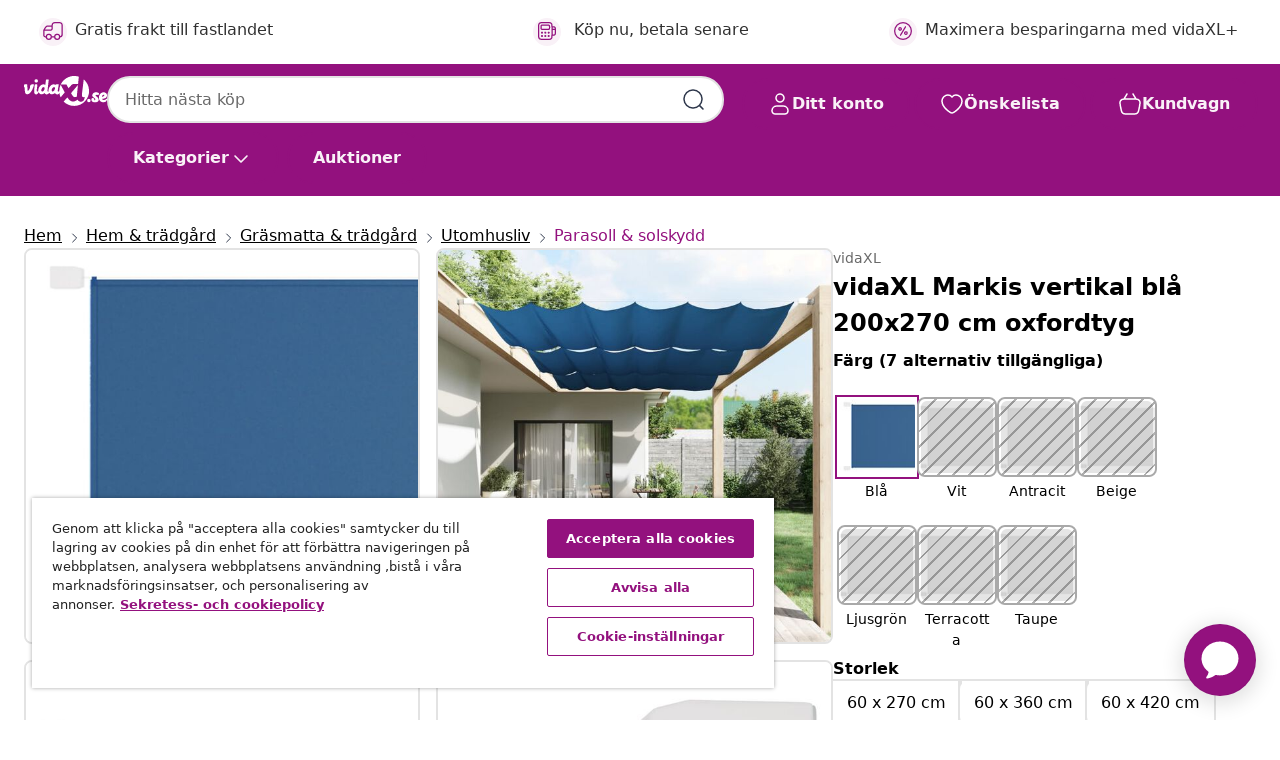

--- FILE ---
content_type: text/html;charset=UTF-8
request_url: https://www.vidaxl.se/e/vidaxl-markis-vertikal-bla-200x270-cm-oxfordtyg/8720286160688.html
body_size: 44809
content:
 

 











 


 

























<!DOCTYPE html>
<html lang="sv-se" country="se" dir="ltr">
<head>




<link rel="preload" href="/on/demandware.static/Sites-vidaxl-se-Site/-/default/dw12605bad/fonts/vidaXLfontFE.woff" as="font" crossorigin />

<style>
    @font-face {
        font-family: vidaXLfont;
        src:  url("/on/demandware.static/Sites-vidaxl-se-Site/-/default/dw12605bad/fonts/vidaXLfontFE.woff") format("woff");
        font-weight: 400;
        font-style: normal;
    }
</style>

<link rel="preload" href="/on/demandware.static/Sites-vidaxl-se-Site/-/sv_SE/dwb44eb6cc/images/vidaXL_logo.svg" as="image" />


    <link rel="preload" href="/on/demandware.static/Sites-vidaxl-se-Site/-/sv_SE/v1768813372252/css/global-modified.css" as="style" />
    <link rel="preload" href="/on/demandware.static/Sites-vidaxl-se-Site/-/sv_SE/v1768813372252/css/molecules.css" as="style" />



    <link rel="preload" href="//cdn.cookielaw.org/scripttemplates/otSDKStub.js" as="script" />

<!--[if gt IE 9]><!-->
<script>//common/scripts.isml</script>
<script defer type="text/javascript" src="/on/demandware.static/Sites-vidaxl-se-Site/-/sv_SE/v1768813372252/js/main.js"></script>

    
        <script defer type="text/javascript" src="/on/demandware.static/Sites-vidaxl-se-Site/-/sv_SE/v1768813372252/js/productDetail.js"
            
            >
        </script>
    


<!--<![endif]-->
<script>
    window.SitePreferences =  {"dataDogImageAddErrorEnable":true}
</script>


<meta charset=UTF-8>

<meta http-equiv="x-ua-compatible" content="ie=edge">

<meta name="viewport" content="width=device-width, initial-scale=1">


















    



    <link rel="alternate" hreflang="sl-SI" href="https://www.vidaxl.si/e/vidaxl-vertikalna-markiza-modra-200x270-cm-tkanina-oxford/8720286160688.html" >
<link rel="alternate" hreflang="pt-PT" href="https://www.vidaxl.pt/e/vidaxl-toldo-vertical-200x270-cm-tecido-oxford-azul/8720286160688.html" >
<link rel="alternate" hreflang="en-IE" href="https://www.vidaxl.ie/e/vidaxl-vertical-awning-blue-200x270-cm-oxford-fabric/8720286160688.html" >
<link rel="alternate" hreflang="de-AT" href="https://www.vidaxl.at/e/vidaxl-senkrechtmarkise-blau-200x270-cm-oxford-gewebe/8720286160688.html" >
<link rel="alternate" hreflang="en-GB" href="https://www.vidaxl.co.uk/e/vidaxl-vertical-awning-blue-200x270-cm-oxford-fabric/8720286160688.html" >
<link rel="alternate" hreflang="de-DE" href="https://www.vidaxl.de/e/vidaxl-senkrechtmarkise-blau-200x270-cm-oxford-gewebe/8720286160688.html" >
<link rel="alternate" hreflang="el-GR" href="https://www.vidaxl.gr/e/vidaxl-tenta-katheti-mple-200-x-270-ek-apo-yfasma-oxford/8720286160688.html" >
<link rel="alternate" hreflang="fr-FR" href="https://www.vidaxl.fr/e/vidaxl-auvent-vertical-bleu-200x270-cm-tissu-oxford/8720286160688.html" >
<link rel="alternate" hreflang="pl-PL" href="https://www.vidaxl.pl/e/vidaxl-markiza-pionowa-niebieska-200x270-cm-tkanina-oxford/8720286160688.html" >
<link rel="alternate" hreflang="de-CH" href="https://de.vidaxl.ch/e/vidaxl-senkrechtmarkise-blau-200x270-cm-oxford-gewebe/8720286160688.html" >
<link rel="alternate" hreflang="fr-CH" href="https://fr.vidaxl.ch/e/vidaxl-auvent-vertical-bleu-200x270-cm-tissu-oxford/8720286160688.html" >
<link rel="alternate" hreflang="sk-SK" href="https://www.vidaxl.sk/e/vidaxl-vertikalna-markiza-modra-200x270-cm-oxfordska-latka/8720286160688.html" >
<link rel="alternate" hreflang="bg-BG" href="https://www.vidaxl.bg/e/vidaxl-vertikalen-sennik-sin-200x270-sm-oksford-plat/8720286160688.html" >
<link rel="alternate" hreflang="nl-NL" href="https://www.vidaxl.nl/e/vidaxl-luifel-verticaal-200x270-cm-oxford-stof-blauw/8720286160688.html" >
<link rel="alternate" hreflang="nl-BE" href="https://nl.vidaxl.be/e/vidaxl-luifel-verticaal-200x270-cm-oxford-stof-blauw/8720286160688.html" >
<link rel="alternate" hreflang="fr-BE" href="https://fr.vidaxl.be/e/vidaxl-auvent-vertical-bleu-200x270-cm-tissu-oxford/8720286160688.html" >
<link rel="alternate" hreflang="sv-SE" href="https://www.vidaxl.se/e/vidaxl-markis-vertikal-bla-200x270-cm-oxfordtyg/8720286160688.html" >
<link rel="alternate" hreflang="cs-CZ" href="https://www.vidaxl.cz/e/vidaxl-vertikalni-markyza-modra-200-x-270-cm-oxfordska-latka/8720286160688.html" >
<link rel="alternate" hreflang="da-DK" href="https://www.vidaxl.dk/e/vidaxl-lodret-markise-200x270-cm-oxfordstof-bla/8720286160688.html" >
<link rel="alternate" hreflang="ro-RO" href="https://www.vidaxl.ro/e/vidaxl-copertina-verticala-albastru-200x270-cm-tesatura-oxford/8720286160688.html" >
<link rel="alternate" hreflang="lv-LV" href="https://www.vidaxl.lv/e/vidaxl-vertikala-markize-zila-200x270-cm-oksfordas-audums/8720286160688.html" >
<link rel="alternate" hreflang="lt-LT" href="https://www.vidaxl.lt/e/vidaxl-vertikali-markize-melynos-spalvos-200x270cm-oksfordo-audinys/8720286160688.html" >
<link rel="alternate" hreflang="nb-NO" href="https://www.vidaxl.no/e/vidaxl-vertikal-markise-bla-200x270-cm-oxfordstoff/8720286160688.html" >
<link rel="alternate" hreflang="fi-FI" href="https://www.vidaxl.fi/e/vidaxl-pystymarkiisi-sininen-200x270-cm-oxford-kangas/8720286160688.html" >
<link rel="alternate" hreflang="it-IT" href="https://www.vidaxl.it/e/vidaxl-paravento-verticale-blu-200x270-cm-in-tessuto-oxford/8720286160688.html" >
<link rel="alternate" hreflang="es-ES" href="https://www.vidaxl.es/e/vidaxl-toldo-vertical-tela-oxford-azul-200x270-cm/8720286160688.html" >
<link rel="alternate" hreflang="et-EE" href="https://www.vidaxl.ee/e/vidaxl-vertikaalne-varikatus-sinine-200-x-270-cm-oxfordi-kangas/8720286160688.html" >
<link rel="alternate" hreflang="hr-HR" href="https://www.vidaxl.hr/e/vidaxl-okomita-tenda-plava-200-x-270-cm-od-tkanine-oxford/8720286160688.html" >
<link rel="alternate" hreflang="hu-HU" href="https://www.vidaxl.hu/e/vidaxl-kek-oxford-szovet-fuggoleges-napellenzo-200x270-cm/8720286160688.html" >
<link rel="alternate" hreflang="en-US" href="https://www.vidaxl.com/e/8720286160688.html" >


 
    
        
            <meta property="og:image" content="https://www.vidaxl.se/on/demandware.static/-/Sites-vidaxl-catalog-master-sku/default/dw9d915d11/hi-res/536/689/2918/719/148472/image_2_148472.jpg">
        
    

    
        
            <meta property="og:image:width" content="1200px">
        
    

    
        
            <meta property="og:type" content="article">
        
    

    
        
            <meta property="og:title" content="vidaXL Markis vertikal bl&aring; 200x270 cm oxfordtyg | vidaxl-se">
        
    

    
        
            <meta property="og:image:height" content="1200px">
        
    

    
        
            
                
                <meta name="robots" content="index,follow">
            
        
        
    

    
        
            <meta property="og:url" content="https://www.vidaxl.se/e/vidaxl-markis-vertikal-bla-200x270-cm-oxfordtyg/8720286160688.html">
        
    

    
        
            <meta property="og:description" content="Denna vertikala markis &auml;r ett perfekt skydd mot vind och nyfikna spanare fr&aring;n utomhus! Premium material: Denna markis &auml;r tillverkad av oxfordtyg, som &auml;r h&aring;llbart, vattenbest&auml;ndigt och UV-s&auml;kert.Bekv&auml;m design: Den vertikala markisen kan enkelt f&auml;stas p&aring; balkongen med det medf&ouml;ljande repet och verktygen.Flera anv&auml;ndningsomr&aring;den: Den &auml;r idealisk f&ouml;r balkongen, tr&auml;dg&aring;rden eller inomhus f&ouml;r att skydda ditt privatliv och kunna njuta av mer frihet i hemmet.">
        
    







        <title>vidaXL Markis vertikal blå 200x270 cm oxfordtyg | vidaXL.se</title>




    
        
    
       
        <meta name="description" content="vidaXL Markis vertikal bl&aring; 200x270 cm oxfordtyg hos vidaXL | Fri frakt ✓ Stort sortiment ✓ Best&auml;ll idag" />
    


    <meta name="keywords" content="markis, markiser, vertikal markis, vertikala markiser, balkongmarkis, balkongmarkiser, solskydd, vertikalt solskydd, markis f&ouml;r balkong, markis f&ouml;r balkongen, markiser f&ouml;r balkongen, markis f&ouml;r veranda, markis f&ouml;r verandan, makiser f&ouml;r verandan" />

 

<link rel="icon" type="image/png" href="/on/demandware.static/Sites-vidaxl-se-Site/-/default/dwb408d4bd/images/favicons/favicon-196x196.png" sizes="196x196" />
<link rel="icon" type="image/png" href="/on/demandware.static/Sites-vidaxl-se-Site/-/default/dwdb09da36/images/favicons/favicon-96x96.png" sizes="96x96" />
<link rel="icon" type="image/png" href="/on/demandware.static/Sites-vidaxl-se-Site/-/default/dwbd770745/images/favicons/favicon-32x32.png" sizes="32x32" />
<link rel="icon" type="image/png" href="/on/demandware.static/Sites-vidaxl-se-Site/-/default/dwd8b77439/images/favicons/favicon-16x16.png" sizes="16x16" />
<link rel="icon" type="image/png" href="/on/demandware.static/Sites-vidaxl-se-Site/-/default/dwf2f441ab/images/favicons/favicon-128.png" sizes="128x128" />
<link rel="icon" type="image/png" href="/on/demandware.static/Sites-vidaxl-se-Site/-/default/dw5db65b5c/images/favicons/favicon-48x48.png" sizes="48x48" />
<link rel="icon" type="image/png" href="/on/demandware.static/Sites-vidaxl-se-Site/-/default/dwc06a1535/images/favicons/favicon-144x144.png" sizes="144x144" />
<link rel="icon" type="image/x-icon" href="/on/demandware.static/Sites-vidaxl-se-Site/-/default/dw9d734a52/images/favicon.ico" />

<link rel="stylesheet" href="/on/demandware.static/Sites-vidaxl-se-Site/-/sv_SE/v1768813372252/css/global-modified.css" />


<link rel="stylesheet" href="/on/demandware.static/Sites-vidaxl-se-Site/-/sv_SE/v1768813372252/css/molecules.css" />


    
        <link rel="stylesheet" href="/on/demandware.static/Sites-vidaxl-se-Site/-/sv_SE/v1768813372252/css/product/detail.css" />
    

    
        <link rel="stylesheet" href="/on/demandware.static/Sites-vidaxl-se-Site/-/sv_SE/v1768813372252/css/energyLabel.css" />
    


<script type="application/ld+json">
    {
    "@context": "https://schema.org",
    "@type": "Organization",
    "brand": {"name": "vidaXL", "@type": "Thing"}
    }
</script>

<script id="fallback-images-script" data-use-alternative-product-images="ONLY_MISSING">
    function handleImageError(img) {
        const useAlternativeProductImages = document.querySelector('#fallback-images-script').dataset.useAlternativeProductImages;
        var dataDogPreference = SitePreferences.dataDogImageAddErrorEnable;
        img.onerror = ""; // prevent infinite loop
        if (dataDogPreference && window.DD_RUM) {
            // Report the error to Datadog RUM
            window.DD_RUM.onReady(function() {
            if (window.DD_RUM && typeof window.DD_RUM.addError === 'function') {
                console.log('Reporting image load error to Datadog RUM for image:', img.src);
                window.DD_RUM.addError(new Error('Main image load error:'+img.src), {
                    source: 'image',
                    handling: 'handled',
                    imgSrc: img.src,
                    alt: img.alt || ''
                });
            }
            });
         }
        if (useAlternativeProductImages === 'ONLY_MISSING' && img.dataset.alternativeImgSrc) {
            img.src = img.dataset.alternativeImgSrc;
            img.onerror = function () {
                img.src = img.dataset.errorSrc;
                if (dataDogPreference && window.DD_RUM) {               
                    // Report secondary error to Datadog RUM
                    window.DD_RUM.onReady(function() {
                        if (window.DD_RUM && typeof window.DD_RUM.addError === 'function') {
                            console.log('Reporting alternative image load error to Datadog RUM for image:', img.dataset.alternativeImgSrc);
                            window.DD_RUM.addError(new Error('Alternative image load error:' + img.dataset.alternativeImgSrc), {
                                handling: 'handled',
                                imgSrc: img.src,
                                alt: img.alt || ''
                            });
                        }
                    });
                }
            };
        } else if (img.dataset.sourceImg) {
            if (img.dataset.altImgSrc){
                img.src = img.dataset.altImgSrc;
                img.removeAttribute('srcset');
                img.onerror = function () {
                const fallbackTried = img.dataset.fallbackTried === "true";
                if (!fallbackTried) {
                    img.dataset.fallbackTried = "true";
                    img.src = img.dataset.errorSrc;
                    if (dataDogPreference && window.DD_RUM) {
                        // Report secondary error to Datadog RUM
                        window.DD_RUM.onReady(function() {
                            if (window.DD_RUM && typeof window.DD_RUM.addError === 'function') {
                                console.log('Reporting alternative image load error to Datadog RUM for image:', img.dataset.altImgSrc);
                                window.DD_RUM.addError(new Error('Alternative image load error:' + img.dataset.altImgSrc), {
                                    handling: 'handled',
                                    imgSrc: img.src,
                                    alt: img.alt || ''
                                    });
                                }
                        });
                    }
                    img.removeAttribute('srcset');
                    img.classList.add('unavailable-image-loaded');
                } else {
                    img.onerror = null; // stop the loop
                }
            };
            }
        } 
        else if (img.dataset.errorSrc) {
            img.src = img.dataset.errorSrc;
        }
    }

    function handleBackgroundImageError(imgElement) {
        const fallbackImage = imgElement.getAttribute('data-alternative-img-src');
        const errorImage = imgElement.getAttribute('data-error-src') || '/images/product-image-unavailable.svg';

        // Determine the final image to use for <img src>
        const finalImage = (fallbackImage && fallbackImage.trim() !== '') ? fallbackImage : errorImage;

        // Apply the fallback or error image to the <img>
        imgElement.src = finalImage;
    }

// Separate function that sets the background image
function applyOverlayBackground(imgElement, imageUrl) {
    if (imageUrl && imageUrl.trim() !== '' && imageUrl !== 'null') {
        const parentDiv = imgElement.closest('div');
        if (parentDiv) {
            parentDiv.style.backgroundImage = 'var(--overlay-gradient), url('+ imageUrl +')';
        }
    }
    imgElement.classList.add('invisible');
}

</script>





<!-- Consent Mode default settings -->
<script>
    var dataLayer = dataLayer || [];
    function gtag(){dataLayer.push(arguments);}

    gtag('consent', 'default', {
    'ad_storage': 'denied',
    'analytics_storage': 'denied',
    'functionality_storage': 'denied',
    'personalization_storage': 'denied',
    'security_storage': 'denied',
    'ad_user_data': 'denied',
    'ad_personalization': 'denied',
    'wait_for_update': 500
    });
</script>





<script>
    window.dataLayer = window.dataLayer || [];
</script>


    <script async src="https://536004373.collect.igodigital.com/collect.js"> </script>
    <script>
    var _etmc = [];
    _etmc.push(["setOrgId", 536004373]);
    </script>





    
        
                <!-- Google Tag Manager -->
                <script>(function(w,d,s,l,i){w[l]=w[l]||[];w[l].push({'gtm.start':
                        new Date().getTime(),event:'gtm.js'});var f=d.getElementsByTagName(s)[0],
                    j=d.createElement(s),dl=l!='dataLayer'?'&l='+l:'';j.async=true;j.src=
                    'https://www.googletagmanager.com/gtm.js?id='+i+dl;f.parentNode.insertBefore(j,f);
                })(window,document,'script','dataLayer','GTM-T53NPDD');</script>
                <!-- End Google Tag Manager -->
        
    

    
    



    <!-- OneTrust Cookies Consent Notice start for www.vidaxl.se-->
    <script src="https://cdn.cookielaw.org/scripttemplates/otSDKStub.js" charset="UTF-8"
        data-domain-script="47c81c4c-75d2-4135-991a-6d9006cd4e0f" data-document-language="true" ></script>
    <script>
        function OptanonWrapper() { }
    </script>
    <!-- OneTrust Cookies Consent Notice end for www.vidaxl.se-->



    <!-- Prefixbox Integration -->
<link rel="preconnect" href="https://integration.prefixbox.com/" />
<link rel="dns-prefetch" href="https://integration.prefixbox.com/" />
<link rel="preconnect" href="https://api.prefixbox.com/" />
<link rel="dns-prefetch" href="https://api.prefixbox.com/" />
<script>
    window.prefixboxAnalytics=window.prefixboxAnalytics||function(t,s,p,o){(window.pfbxQueue=window.pfbxQueue||[]).push({type:t,source:s,params:p,overrideObject:o});};
    window.prefixboxFunctions=window.prefixboxFunctions||{}; window.prefixboxCustomerFunctions=window.prefixboxCustomerFunctions||{};
</script>
<script
    id="prefixbox-integration-v2"
    async
    defer
    fetchpriority="high"
    type="text/javascript"
    src="https://integration.prefixbox.com/836545ac-8aff-4266-8d6a-3cb2ebd7d01d"
> </script>
<!-- End Prefixbox Integration -->



<link rel="canonical" href="/e/vidaxl-markis-vertikal-bla-200x270-cm-oxfordtyg/8720286160688.html"/>


<script type="text/javascript">//<!--
/* <![CDATA[ (head-active_data.js) */
var dw = (window.dw || {});
dw.ac = {
    _analytics: null,
    _events: [],
    _category: "",
    _searchData: "",
    _anact: "",
    _anact_nohit_tag: "",
    _analytics_enabled: "true",
    _timeZone: "Europe/Stockholm",
    _capture: function(configs) {
        if (Object.prototype.toString.call(configs) === "[object Array]") {
            configs.forEach(captureObject);
            return;
        }
        dw.ac._events.push(configs);
    },
	capture: function() { 
		dw.ac._capture(arguments);
		// send to CQ as well:
		if (window.CQuotient) {
			window.CQuotient.trackEventsFromAC(arguments);
		}
	},
    EV_PRD_SEARCHHIT: "searchhit",
    EV_PRD_DETAIL: "detail",
    EV_PRD_RECOMMENDATION: "recommendation",
    EV_PRD_SETPRODUCT: "setproduct",
    applyContext: function(context) {
        if (typeof context === "object" && context.hasOwnProperty("category")) {
        	dw.ac._category = context.category;
        }
        if (typeof context === "object" && context.hasOwnProperty("searchData")) {
        	dw.ac._searchData = context.searchData;
        }
    },
    setDWAnalytics: function(analytics) {
        dw.ac._analytics = analytics;
    },
    eventsIsEmpty: function() {
        return 0 == dw.ac._events.length;
    }
};
/* ]]> */
// -->
</script>
<script type="text/javascript">//<!--
/* <![CDATA[ (head-cquotient.js) */
var CQuotient = window.CQuotient = {};
CQuotient.clientId = 'bfns-vidaxl-se';
CQuotient.realm = 'BFNS';
CQuotient.siteId = 'vidaxl-se';
CQuotient.instanceType = 'prd';
CQuotient.locale = 'sv_SE';
CQuotient.fbPixelId = '661482360974948';
CQuotient.activities = [];
CQuotient.cqcid='';
CQuotient.cquid='';
CQuotient.cqeid='';
CQuotient.cqlid='';
CQuotient.apiHost='api.cquotient.com';
/* Turn this on to test against Staging Einstein */
/* CQuotient.useTest= true; */
CQuotient.useTest = ('true' === 'false');
CQuotient.initFromCookies = function () {
	var ca = document.cookie.split(';');
	for(var i=0;i < ca.length;i++) {
	  var c = ca[i];
	  while (c.charAt(0)==' ') c = c.substring(1,c.length);
	  if (c.indexOf('cqcid=') == 0) {
		CQuotient.cqcid=c.substring('cqcid='.length,c.length);
	  } else if (c.indexOf('cquid=') == 0) {
		  var value = c.substring('cquid='.length,c.length);
		  if (value) {
		  	var split_value = value.split("|", 3);
		  	if (split_value.length > 0) {
			  CQuotient.cquid=split_value[0];
		  	}
		  	if (split_value.length > 1) {
			  CQuotient.cqeid=split_value[1];
		  	}
		  	if (split_value.length > 2) {
			  CQuotient.cqlid=split_value[2];
		  	}
		  }
	  }
	}
}
CQuotient.getCQCookieId = function () {
	if(window.CQuotient.cqcid == '')
		window.CQuotient.initFromCookies();
	return window.CQuotient.cqcid;
};
CQuotient.getCQUserId = function () {
	if(window.CQuotient.cquid == '')
		window.CQuotient.initFromCookies();
	return window.CQuotient.cquid;
};
CQuotient.getCQHashedEmail = function () {
	if(window.CQuotient.cqeid == '')
		window.CQuotient.initFromCookies();
	return window.CQuotient.cqeid;
};
CQuotient.getCQHashedLogin = function () {
	if(window.CQuotient.cqlid == '')
		window.CQuotient.initFromCookies();
	return window.CQuotient.cqlid;
};
CQuotient.trackEventsFromAC = function (/* Object or Array */ events) {
try {
	if (Object.prototype.toString.call(events) === "[object Array]") {
		events.forEach(_trackASingleCQEvent);
	} else {
		CQuotient._trackASingleCQEvent(events);
	}
} catch(err) {}
};
CQuotient._trackASingleCQEvent = function ( /* Object */ event) {
	if (event && event.id) {
		if (event.type === dw.ac.EV_PRD_DETAIL) {
			CQuotient.trackViewProduct( {id:'', alt_id: event.id, type: 'raw_sku'} );
		} // not handling the other dw.ac.* events currently
	}
};
CQuotient.trackViewProduct = function(/* Object */ cqParamData){
	var cq_params = {};
	cq_params.cookieId = CQuotient.getCQCookieId();
	cq_params.userId = CQuotient.getCQUserId();
	cq_params.emailId = CQuotient.getCQHashedEmail();
	cq_params.loginId = CQuotient.getCQHashedLogin();
	cq_params.product = cqParamData.product;
	cq_params.realm = cqParamData.realm;
	cq_params.siteId = cqParamData.siteId;
	cq_params.instanceType = cqParamData.instanceType;
	cq_params.locale = CQuotient.locale;
	
	if(CQuotient.sendActivity) {
		CQuotient.sendActivity(CQuotient.clientId, 'viewProduct', cq_params);
	} else {
		CQuotient.activities.push({activityType: 'viewProduct', parameters: cq_params});
	}
};
/* ]]> */
// -->
</script>


   <script type="application/ld+json">
        {"@context":"http://schema.org/","@type":"Product","name":"vidaXL Markis vertikal blå 200x270 cm oxfordtyg","description":"<p>Denna vertikala markis är ett perfekt skydd mot vind och nyfikna spanare från utomhus!</p><p> </p><ul><li>Premium material: Denna markis är tillverkad av oxfordtyg, som är hållbart, vattenbeständigt och UV-säkert.</li><li>Bekväm design: Den vertikala markisen kan enkelt fästas på balkongen med det medföljande repet och verktygen.</li><li>Flera användningsområden: Den är idealisk för balkongen, trädgården eller inomhus för att skydda ditt privatliv och kunna njuta av mer frihet i hemmet.</li></ul>","mpn":"8720286160688","sku":"8720286160688","brand":{"@type":"Thing","name":"vidaXL"},"image":["https://www.vidaxl.se/dw/image/v2/BFNS_PRD/on/demandware.static/-/Sites-vidaxl-catalog-master-sku/default/dw9d915d11/hi-res/536/689/2918/719/148472/image_2_148472.jpg?sw=600","https://www.vidaxl.se/dw/image/v2/BFNS_PRD/on/demandware.static/-/Sites-vidaxl-catalog-master-sku/default/dwb70c3913/hi-res/536/689/2918/719/148472/image_1_148472.jpg?sw=600","https://www.vidaxl.se/dw/image/v2/BFNS_PRD/on/demandware.static/-/Sites-vidaxl-catalog-master-sku/default/dw125715c0/hi-res/536/689/2918/719/148472/image_3_148472.jpg?sw=600","https://www.vidaxl.se/dw/image/v2/BFNS_PRD/on/demandware.static/-/Sites-vidaxl-catalog-master-sku/default/dw6fa50209/hi-res/536/689/2918/719/148472/image_4_148472.jpg?sw=600","https://www.vidaxl.se/dw/image/v2/BFNS_PRD/on/demandware.static/-/Sites-vidaxl-catalog-master-sku/default/dw084899f9/hi-res/536/689/2918/719/148472/image_5_148472.jpg?sw=600","https://www.vidaxl.se/dw/image/v2/BFNS_PRD/on/demandware.static/-/Sites-vidaxl-catalog-master-sku/default/dw97ed0210/hi-res/536/689/2918/719/148472/image_6_148472.jpg?sw=600"],"offers":{"url":{},"@type":"Offer","priceCurrency":"SEK","price":"249.00","availability":"http://schema.org/InStock"}}
    </script>



</head>
<body>

    
        
    

    
    


<div
class="page "
data-action="Product-Show"
data-locale="sv_SE"
data-querystring="pid=8720286160688"
>


























 

 











 


 



























<div
    class="d-none js-auth-data"
    data-authenticated="false"
    data-registered="false"
    data-dropshipper="null"
    data-isbusinessuser="false"
>
</div>




<div class="container usp-container d-flex flex-row js-usp-row">
    <div class="col-12">
        
	
	<div class="content-asset"><!-- dwMarker="content" dwContentID="8d1ce502cdc295536b7778c4b8" -->
		<div class="usp slick-not-init" id="header-usp">
    <p class="usp-block" data-toggle="modal" data-target="#uspModal">
        <span class="usp-icons">
            <svg width="24" height="24" viewBox="0 0 24 24" fill="none"
                xmlns="http://www.w3.org/2000/svg">
                <path
                    d="M9.13784 4.72433C10.0591 2.8819 10.5197 1.96069 11.143 1.66508C11.6854 1.40782 12.3146 1.40782 12.8571 1.66508C13.4804 1.96069 13.941 2.88191 14.8622 4.72434L15.2215 5.4429C15.5059 6.01177 15.6481 6.29621 15.8562 6.51399C16.0403 6.70676 16.2612 6.86077 16.5058 6.96694C16.782 7.08689 17.0981 7.12201 17.7302 7.19225L18.0564 7.22849C20.2646 7.47385 21.3687 7.59653 21.8677 8.10561C22.3013 8.54802 22.5055 9.16639 22.4205 9.78001C22.3227 10.4861 21.5086 11.242 19.8805 12.7539L19.5361 13.0736C18.9804 13.5897 18.7025 13.8477 18.5419 14.1604C18.4 14.4368 18.3244 14.7424 18.3211 15.0531C18.3174 15.4046 18.4446 15.7671 18.699 16.4921V16.4921C19.5294 18.8587 19.9446 20.042 19.673 20.7338C19.4374 21.3339 18.927 21.7836 18.3021 21.9418C17.5816 22.1241 16.4767 21.5717 14.267 20.4668L13.4311 20.0489C12.9064 19.7865 12.644 19.6553 12.3688 19.6037C12.1251 19.558 11.8749 19.558 11.6312 19.6037C11.356 19.6553 11.0937 19.7865 10.5689 20.0489L9.73299 20.4668C7.52325 21.5717 6.41838 22.1241 5.69791 21.9418C5.07298 21.7836 4.56261 21.3339 4.32703 20.7338C4.05543 20.042 4.47062 18.8587 5.30101 16.4921V16.4921C5.55541 15.7671 5.68261 15.4046 5.67891 15.0531C5.67565 14.7424 5.60005 14.4368 5.45811 14.1604C5.29751 13.8477 5.01964 13.5897 4.46388 13.0736L4.11954 12.7539C2.49141 11.242 1.67734 10.4861 1.57953 9.78001C1.49453 9.16639 1.69867 8.54802 2.13229 8.10561C2.63127 7.59653 3.73538 7.47385 5.9436 7.22849L6.26976 7.19225C6.90189 7.12201 7.21795 7.08689 7.49423 6.96694C7.73879 6.86077 7.95965 6.70676 8.14383 6.51399C8.35189 6.29621 8.49411 6.01178 8.77855 5.44291L9.13784 4.72433Z"
                    stroke="var(--color-plum-500, #93117e)" stroke-width="1.5"
                    stroke-linecap="round"
                    stroke-linejoin="round" />
            </svg>
        </span>
        <span>Erbjudande 24/7</span>
    </p>
    <p class="usp-block" data-toggle="modal" data-target="#uspModal">
        <span class="usp-icons">
            <svg width="24" height="24" viewBox="0 0 24 24" fill="none"
                xmlns="http://www.w3.org/2000/svg">
                <path
                    d="M10 19H14M10 19C10 20.6569 8.65685 22 7 22C5.34315 22 4 20.6569 4 19M10 19C10 17.3431 8.65685 16 7 16C5.34315 16 4 17.3431 4 19M14 19C14 20.6569 15.3431 22 17 22C18.6569 22 20 20.6569 20 19M14 19C14 17.3431 15.3431 16 17 16C18.6569 16 20 17.3431 20 19M20 19V19C21.6569 19 23 17.6569 23 16V6.8C23 5.11984 23 4.27976 22.673 3.63803C22.3854 3.07354 21.9265 2.6146 21.362 2.32698C20.7202 2 19.8802 2 18.2 2H15.8C14.1198 2 13.2798 2 12.638 2.32698C12.0735 2.6146 11.6146 3.07354 11.327 3.63803C11 4.27976 11 5.11984 11 6.8V7.8C11 8.9201 11 9.48016 10.782 9.90798C10.5903 10.2843 10.2843 10.5903 9.90798 10.782C9.48016 11 8.92011 11 7.8 11H1.5M4 19V19C3.06812 19 2.60218 19 2.23463 18.8478C1.74458 18.6448 1.35523 18.2554 1.15224 17.7654C1 17.3978 1 16.9319 1 16V12.7727C1 12.1129 1 11.783 1.05245 11.4623C1.09902 11.1775 1.17626 10.8987 1.28282 10.6306C1.40284 10.3286 1.57257 10.0457 1.91205 9.47992L2.13566 9.10723C2.8155 7.97416 3.15542 7.40763 3.62342 6.99611C4.03758 6.63195 4.52256 6.35736 5.04791 6.18958C5.64157 6 6.30225 6 7.62362 6H11"
                    stroke="var(--color-plum-500, #93117e)" stroke-width="1.5"
                    stroke-linecap="round" stroke-linejoin="round" />
            </svg>
        </span>
        <span>Gratis frakt till fastlandet</span>
    </p>
    <p class="usp-block" data-toggle="modal" data-target="#uspModal">
        <span class="usp-icons">
            <svg width="24" height="24" viewBox="0 0 24 24" fill="none"
                xmlns="http://www.w3.org/2000/svg">
                <path
                    d="M6.5 14C6.5 14.2761 6.27614 14.5 6 14.5C5.72386 14.5 5.5 14.2761 5.5 14M6.5 14C6.5 13.7239 6.27614 13.5 6 13.5C5.72386 13.5 5.5 13.7239 5.5 14M6.5 14H5.5M6.5 18C6.5 18.2761 6.27614 18.5 6 18.5C5.72386 18.5 5.5 18.2761 5.5 18M6.5 18C6.5 17.7239 6.27614 17.5 6 17.5C5.72386 17.5 5.5 17.7239 5.5 18M6.5 18H5.5M10.5 14C10.5 14.2761 10.2761 14.5 10 14.5C9.72386 14.5 9.5 14.2761 9.5 14M10.5 14C10.5 13.7239 10.2761 13.5 10 13.5C9.72386 13.5 9.5 13.7239 9.5 14M10.5 14H9.5M10.5 18C10.5 18.2761 10.2761 18.5 10 18.5C9.72386 18.5 9.5 18.2761 9.5 18M10.5 18C10.5 17.7239 10.2761 17.5 10 17.5C9.72386 17.5 9.5 17.7239 9.5 18M10.5 18H9.5M14.5 14C14.5 14.2761 14.2761 14.5 14 14.5C13.7239 14.5 13.5 14.2761 13.5 14M14.5 14C14.5 13.7239 14.2761 13.5 14 13.5C13.7239 13.5 13.5 13.7239 13.5 14M14.5 14H13.5M14.5 18C14.5 18.2761 14.2761 18.5 14 18.5C13.7239 18.5 13.5 18.2761 13.5 18M14.5 18C14.5 17.7239 14.2761 17.5 14 17.5C13.7239 17.5 13.5 17.7239 13.5 18M14.5 18H13.5M22 10H18M18 7H18.8C19.9201 7 20.4802 7 20.908 7.21799C21.2843 7.40973 21.5903 7.71569 21.782 8.09202C22 8.51984 22 9.07989 22 10.2V13.8C22 14.9201 22 15.4802 21.782 15.908C21.5903 16.2843 21.2843 16.5903 20.908 16.782C20.4802 17 19.9201 17 18.8 17H18M6.6 10H13.4C13.9601 10 14.2401 10 14.454 9.89101C14.6422 9.79513 14.7951 9.64215 14.891 9.45399C15 9.24008 15 8.96005 15 8.4V6.6C15 6.03995 15 5.75992 14.891 5.54601C14.7951 5.35785 14.6422 5.20487 14.454 5.10899C14.2401 5 13.9601 5 13.4 5H6.6C6.03995 5 5.75992 5 5.54601 5.10899C5.35785 5.20487 5.20487 5.35785 5.10899 5.54601C5 5.75992 5 6.03995 5 6.6V8.4C5 8.96005 5 9.24008 5.10899 9.45399C5.20487 9.64215 5.35785 9.79513 5.54601 9.89101C5.75992 10 6.03995 10 6.6 10ZM6.8 22H13.2C14.8802 22 15.7202 22 16.362 21.673C16.9265 21.3854 17.3854 20.9265 17.673 20.362C18 19.7202 18 18.8802 18 17.2V6.8C18 5.11984 18 4.27976 17.673 3.63803C17.3854 3.07354 16.9265 2.6146 16.362 2.32698C15.7202 2 14.8802 2 13.2 2H6.8C5.11984 2 4.27976 2 3.63803 2.32698C3.07354 2.6146 2.6146 3.07354 2.32698 3.63803C2 4.27976 2 5.11984 2 6.8V17.2C2 18.8802 2 19.7202 2.32698 20.362C2.6146 20.9265 3.07354 21.3854 3.63803 21.673C4.27976 22 5.11984 22 6.8 22Z"
                    stroke="var(--color-plum-500, #93117e)" stroke-width="1.5"
                    stroke-linecap="round"
                    stroke-linejoin="round" />
            </svg>
        </span>
        <span>Köp nu, betala senare</span>
    </p>
    <p class="usp-block" data-toggle="modal" data-target="#uspModal">
        <span class="usp-icons">
            <svg width="24" height="24" viewBox="0 0 24 24" fill="none"
                xmlns="http://www.w3.org/2000/svg">
                <path
                    d="M14.9999 7L8.99988 17M22 12C22 17.5228 17.5228 22 12 22C6.47715 22 2 17.5228 2 12C2 6.47715 6.47715 2 12 2C17.5228 2 22 6.47715 22 12ZM9.99988 9.5C9.99988 10.3284 9.32831 11 8.49988 11C7.67145 11 6.99988 10.3284 6.99988 9.5C6.99988 8.67157 7.67145 8 8.49988 8C9.32831 8 9.99988 8.67157 9.99988 9.5ZM16.9999 14.5C16.9999 15.3284 16.3283 16 15.4999 16C14.6715 16 13.9999 15.3284 13.9999 14.5C13.9999 13.6716 14.6715 13 15.4999 13C16.3283 13 16.9999 13.6716 16.9999 14.5Z"
                    stroke="var(--color-plum-500, #93117e)" stroke-width="1.5"
                    stroke-linecap="round"
                    stroke-linejoin="round" />
            </svg>
        </span>
        <span>Maximera besparingarna med vidaXL+</span>
    </p>
</div>
	</div> <!-- End content-asset -->



        <div class="modal fade p-0 custom-modal" id="uspModal" tabindex="-1" role="dialog" aria-labelledby="uspModal">
            <div class="modal-dialog" role="document">
                <div class="modal-content">
                    <div>
                        <div class="modal-header-usp">
                            <p class="modal-title-usp">Varf&ouml;r v&auml;lja vidaXL?
                                
<button 
    class="vbtn text-base btn-neutral transparent pill btn-semantic font-weight-semibold"
    type="button"
    
        data-dismiss="modal"
        
        
        
        
        
        
        aria-label="St&auml;ng menyn"
        
        name="button"
        >

        

        
    
         
            
                <img class="" src="/on/demandware.static/Sites-vidaxl-se-Site/-/default/dwac11c557/images/svg/common/cross.svg"
                    alt="Rensa s&ouml;kord" width="24px"
                    height="24px">
            
        

        

        

        

    

    

</button>
                            </p>
                        </div>
                    </div>
                    <div class="usp-layout">
                        







<div class="templatePage" id="headerusp">
<div class="experience-region experience-main"><div class="experience-component experience-custom_layouts-headerUSP">

<div class="mobile-2r-2c">
    <div class="usp-row">
        <div class="region usp-section"><div class="experience-component experience-custom_assets-usp">
























 

 











 


 























<div class="modal-body-usp row">
    <div class="popup-usp">
        <div class="usp-main">
            <div class="usp-icon">
                <img src="/on/demandware.static/Sites-vidaxl-se-Site/-/default/dw2d18756e/images/svg/usp/star.svg" alt="usp icon" width="100%" height="100%"/>
            </div>
            <div class="row-des">
                <p class="text-base font-weight-bold title">Erbjudande 24/7</p>
                <p class="description">Hitta de b&auml;sta erbjudandena och rabatterade produkter varje dag p&aring; vidaXL!</p>
            </div>
        </div>
        
            

<a
class="btn-neutral outlined text-base font-weight-semibold vbtn text-base "

href="https://www.vidaxl.se/cms-coupon-code.html"
target="_self"
tabindex="0"
title="button" role="button"
aria-label="button"






>




<span class="btn-text">G&aring; till erbjudanden</span>



</a>
        
    </div>
</div></div></div>
        <div class="region usp-section"><div class="experience-component experience-custom_assets-usp">
























 

 











 


 























<div class="modal-body-usp row">
    <div class="popup-usp">
        <div class="usp-main">
            <div class="usp-icon">
                <img src="/on/demandware.static/Sites-vidaxl-se-Site/-/default/dwb8d6a768/images/svg/usp/truck.svg" alt="usp icon" width="100%" height="100%"/>
            </div>
            <div class="row-des">
                <p class="text-base font-weight-bold title">Gratis frakt till fastlandet</p>
                <p class="description">Njut av gratis frakt till fastlandet p&aring; alla varor, stora som sm&aring;!</p>
            </div>
        </div>
        
    </div>
</div></div></div>
        <div class="region usp-section"><div class="experience-component experience-custom_assets-usp">
























 

 











 


 























<div class="modal-body-usp row">
    <div class="popup-usp">
        <div class="usp-main">
            <div class="usp-icon">
                <img src="/on/demandware.static/Sites-vidaxl-se-Site/-/default/dw6ba87ef3/images/svg/usp/pos.svg" alt="usp icon" width="100%" height="100%"/>
            </div>
            <div class="row-des">
                <p class="text-base font-weight-bold title">K&ouml;p nu, betala senare</p>
                <p class="description">P&aring; vidaXL kan du f&aring; din favoritprodukt direkt och betala senare med Klarna!</p>
            </div>
        </div>
        
    </div>
</div></div></div>
        <div class="region usp-section"><div class="experience-component experience-custom_assets-usp">
























 

 











 


 























<div class="modal-body-usp row">
    <div class="popup-usp">
        <div class="usp-main">
            <div class="usp-icon">
                <img src="/on/demandware.static/Sites-vidaxl-se-Site/-/default/dw2722eabe/images/svg/usp/procent-circle.svg" alt="usp icon" width="100%" height="100%"/>
            </div>
            <div class="row-des">
                <p class="text-base font-weight-bold title">Maximera besparingarna med vidaXL+</p>
                <p class="description">Logga in med ditt konto idag och se dina vidaXL+ po&auml;ng v&auml;xa. Ju mer du handlar, desto st&ouml;rre rabatter kan du l&aring;sa upp!</p>
            </div>
        </div>
        
            

<a
class="btn-neutral outlined text-base font-weight-semibold vbtn text-base "

href="https://www.vidaxl.se/loyalty-vidaXL.html"
target="_self"
tabindex="0"
title="button" role="button"
aria-label="button"






>




<span class="btn-text">Skapa ett konto</span>



</a>
        
    </div>
</div></div></div>
    </div>
</div></div></div>
</div>




                    </div>
                </div>
            </div>
        </div>
    </div>
    <div class="search-tooltip d-none">
        <span class="tooltip">V&auml;nligen ange en s&ouml;kterm</span>
    </div>
    
</div>
<header id="header" class="bg-primary sticky-top js-navigation header-wrapper pdp">
    <div class="header-container container-max-width">
        <nav class="d-block">
            <div class="row js-nav-row bg-primary hide-search-desktop header-nav-row flex-nowrap d-xl-flex">
                <button class="vbtn btn-base js-navbar-toggler navbar-toggler d-desktop-none" type="button"
                    aria-controls="sg-navbar-collapse" aria-expanded="false" aria-label="Toggle navigation">
                    <div class="nav-toggle d-inline-block">
                        <div class="nav-navicon">
                            <img class="menu-icon" src="/on/demandware.static/Sites-vidaxl-se-Site/-/default/dw707bd61a/images/svg/common/menu.svg"
                                alt=" meny" width="24" height="24">
                        </div>
                    </div>
                </button>
                <a id="logo" class="col justify-content-center align-content-center notranslate menu-logo"
                    href="/" title="vidaXL Hem">
                    <img class="svg logo text-primary" src="/on/demandware.static/Sites-vidaxl-se-Site/-/sv_SE/dwb44eb6cc/images/vidaXL_logo.svg"
                        alt="vidaXL Home" width="100%" height="100%">

                    <img class="svg logo text-primary mobile-sticky-logo"
                        src="/on/demandware.static/Sites-vidaxl-se-Site/-/default/dw8596f5bc/images/svg/common/vidaXL_logo_white.svg" alt="vidaXL Home" width="100%" height="100%">
                </a>
                <div
                    class="d-none d-desktop-none categories-button-block js-categories-button-block header-categorie-links">
                    
<button 
    class="vbtn text-base btn-base pill js-toggle-navigation js-bottom-menu-item font-weight-semibold"
    type="button"
    
        
        
        
        
        
        
        
        aria-label="Kategorier"
        
        name="button"
        >

        

        
    
        

        

        

        
            <span class="btn-text">Kategorier</span>
        

    

     
           
            
                <svg width="24" height="24" viewBox="0 0 24 24" fill="none" xmlns="http://www.w3.org/2000/svg">
                    <path d="M10 6L16 12L10 18" stroke-width="1.5" stroke-linecap="round" stroke-linejoin="round"/>
                </svg>
            
            
            
    

</button>
                </div>
                <div class="col px-0 d-none d-desktop-block">
                    






























 

 











 


 























<div class="site-search w-100 search-bar">
    <form role="search" action="/catalogsearch/result" method="get" name="simpleSearch" class="h-100">

        <div class="input-group search-input-container">
            <input class="search-field horizontal-shake-animation flex-fill text-input text-base fint-weight-regular"
    type="text"
    name="q"
    value=""
    enterkeyhint="search"
    placeholder="Hitta n&auml;sta k&ouml;p"
    role="combobox"
    aria-describedby="search-assistive-text"
    aria-haspopup="listbox"
    maxlength="100"
    aria-owns="search-results"
    aria-expanded="false"
    aria-autocomplete="list"
    aria-activedescendant=""
    aria-controls="search-results"
    aria-label="Ange nyckelord eller artikelnummer"
    autocomplete="off"
/>

            
<button 
    class="vbtn text-base btn-semantic d-none reset-button horizontal-shake-animation pill btn-base outlined"
    type="button"
    
        
        
        
        
        
        
        
        aria-label="Rensa s&ouml;kord"
        
        name="button"
        >

        

        
    
         
            
                <img class="" src="/on/demandware.static/Sites-vidaxl-se-Site/-/default/dwac11c557/images/svg/common/cross.svg"
                    alt="Rensa s&ouml;kord" width="24px"
                    height="24px">
            
        

        

        

        

    

    

</button>
            
<button 
    class="vbtn text-base btn-semantic search-button horizontal-shake-animation pill btn-base outlined"
    type="button"
    
        
        
        
        
        
        
        
        aria-label="Skicka s&ouml;kord"
        
        name="search-button"
        >

        

        
    
         
            
                <img class="" src="/on/demandware.static/Sites-vidaxl-se-Site/-/default/dw58f42cc3/images/svg/common/search.svg"
                    alt="Search Icon" width="24px"
                    height="24px">
            
        

        

        

        

    

    

</button>

            <div class="suggestions-wrapper w-100 mt-1"
                data-url="/on/demandware.store/Sites-vidaxl-se-Site/sv_SE/SearchServices-GetSuggestions?q=">
                
























 

 











 


 






















<div class="flex-column suggestions presearch-suggestions border-0 shadow-lg" style="display: none">
    <div class="recentsearchDisplay">
        <div class="font-weight-bold text-sm search-sug-header">Dina senaste s&ouml;kningar </div>
        <div class="recentSearchesShow" id="recentSearchesShowID" data-no-recent-search-message="Inga senaste s&ouml;kningar tillg&auml;ngliga"></div>
    </div>

    
        
	
	<div class="content-asset"><!-- dwMarker="content" dwContentID="4c6dbbd2bc4ca92bdcfcff2a43" -->
		<div class="presearch-configurator px-3 pb-3">
  <p class="fw-bold h5">Möbelkonfigurator</p>
  <a class="btn btn-outline-secondary custom-btn" href="https://www.vidaxl.se/customizable-beds-and-bed-accessories">
    <span>
      <img class="custom-icon" alt="Category_Bedroom" src="https://www.vidaxl.se/on/demandware.static/-/Library-Sites-vidaXLSharedLibrary/default/dw71c599de/Icons/Category_Bedroom.svg" title="" />Sängkonfigurator</span>
  </a>
</div>
<hr class="custom-hr" />
<style type="text/css">
.presearch-configurator .btn.custom-btn {
  border: 2px solid #E3E3E3;
  border-radius: 8px;
}

.presearch-configurator  .custom-icon {
  width: 16px;
  display: inline;
  margin-right: 8px;
}

hr.custom-hr {
  border-color: #e3e3e3;
}
</style>
	</div> <!-- End content-asset -->



    

    

    
    <p class="text-sm font-weight-bold search-sug-header popularsearchDisplay">Popul&auml;ra s&ouml;kningar</p>
    <div class="flex-row attribute-chips chip-items">
       
            <div class="chip-item-container">
                

<a
class="btn-tab horizontal attribute-chip chip-item text-base font-weight-regular vbtn text-base "

href="/catalogsearch/result?q=bistroset"
target="_self"
tabindex="0"
title="bistroset" role="button"
aria-label="bistroset"






>




<span class="btn-text">bistroset</span>



</a>
            </div>
        
            <div class="chip-item-container">
                

<a
class="btn-tab horizontal attribute-chip chip-item text-base font-weight-regular vbtn text-base "

href="/catalogsearch/result?q=byr%C3%A5"
target="_self"
tabindex="0"
title="byr&aring;" role="button"
aria-label="byr&aring;"






>




<span class="btn-text">byr&aring;</span>



</a>
            </div>
        
            <div class="chip-item-container">
                

<a
class="btn-tab horizontal attribute-chip chip-item text-base font-weight-regular vbtn text-base "

href="/catalogsearch/result?q=dusch"
target="_self"
tabindex="0"
title="dusch" role="button"
aria-label="dusch"






>




<span class="btn-text">dusch</span>



</a>
            </div>
        
            <div class="chip-item-container">
                

<a
class="btn-tab horizontal attribute-chip chip-item text-base font-weight-regular vbtn text-base "

href="/catalogsearch/result?q=spegelsk%C3%A5p"
target="_self"
tabindex="0"
title="spegelsk&aring;p" role="button"
aria-label="spegelsk&aring;p"






>




<span class="btn-text">spegelsk&aring;p</span>



</a>
            </div>
        
            <div class="chip-item-container">
                

<a
class="btn-tab horizontal attribute-chip chip-item text-base font-weight-regular vbtn text-base "

href="/catalogsearch/result?q=k%C3%B6ksbord"
target="_self"
tabindex="0"
title="k&ouml;ksbord" role="button"
aria-label="k&ouml;ksbord"






>




<span class="btn-text">k&ouml;ksbord</span>



</a>
            </div>
        
            <div class="chip-item-container">
                

<a
class="btn-tab horizontal attribute-chip chip-item text-base font-weight-regular vbtn text-base "

href="/catalogsearch/result?q=avlastningsbord"
target="_self"
tabindex="0"
title="avlastningsbord" role="button"
aria-label="avlastningsbord"






>




<span class="btn-text">avlastningsbord</span>



</a>
            </div>
        
            <div class="chip-item-container">
                

<a
class="btn-tab horizontal attribute-chip chip-item text-base font-weight-regular vbtn text-base "

href="/catalogsearch/result?q=dubbelgrind"
target="_self"
tabindex="0"
title="dubbelgrind" role="button"
aria-label="dubbelgrind"






>




<span class="btn-text">dubbelgrind</span>



</a>
            </div>
        
            <div class="chip-item-container">
                

<a
class="btn-tab horizontal attribute-chip chip-item text-base font-weight-regular vbtn text-base "

href="/catalogsearch/result?q=hurts"
target="_self"
tabindex="0"
title="hurts" role="button"
aria-label="hurts"






>




<span class="btn-text">hurts</span>



</a>
            </div>
        
            <div class="chip-item-container">
                

<a
class="btn-tab horizontal attribute-chip chip-item text-base font-weight-regular vbtn text-base "

href="/catalogsearch/result?q=parasoller"
target="_self"
tabindex="0"
title="parasoller" role="button"
aria-label="parasoller"






>




<span class="btn-text">parasoller</span>



</a>
            </div>
        
            <div class="chip-item-container">
                

<a
class="btn-tab horizontal attribute-chip chip-item text-base font-weight-regular vbtn text-base "

href="/catalogsearch/result?q=tv%20b%C3%A4nk"
target="_self"
tabindex="0"
title="tv b&auml;nk" role="button"
aria-label="tv b&auml;nk"






>




<span class="btn-text">tv b&auml;nk</span>



</a>
            </div>
        
    </div>
    
</div>
            </div>
        </div>
        <input type="hidden" id="searchUrl" value="/catalogsearch/result" />
    </form>
</div>
                    <div class="row js-search-bottom-menu">
                        <div class="col d-flex">
                            <div class="header-categorie-links">
                                
<button 
    class="vbtn text-base btn-base pill js-toggle-navigation js-bottom-menu-item font-weight-semibold ${isServerError ? 'd-none' : ''}"
    type="button"
    
        
        
        
        
        
        
        
        aria-label="Kategorier"
        
        name="button"
        >

        

        
    
        

        

        

        
            <span class="btn-text">Kategorier</span>
        

    

     
           
            
                <svg width="24" height="24" viewBox="0 0 24 24" fill="none" xmlns="http://www.w3.org/2000/svg">
                    <path d="M10 6L16 12L10 18" stroke-width="1.5" stroke-linecap="round" stroke-linejoin="round"/>
                </svg>
            
            
            
    

</button>

                                <!-- Placeholder -->
                            </div>
                                
























 

 











 


 























    <div class="header-categorie-links">
        

<a
class="btn-base auction-link pill font-weight-semibold vbtn text-base "

href="/auktioner"
target="_self"
tabindex="0"
title="Auktioner" role="button"
aria-label="Auktioner"






>




<span class="btn-text">Auktioner</span>



</a>
    </div>
                           
                        </div>
                        
                    </div>
                </div>
                <div class="ml-auto header-search d-flex">
                    <div
                        class="d-flex d-desktop-none header-icon toggle-search-button cursor-pointer js-mobile-sticky-search">
                        
<button 
    class="vbtn text-base vbtn text-base btn-base pill font-weight-semibold"
    type="button"
    
        
        
        
        
        
        
        
        aria-label="Skicka s&ouml;kord"
        
        name="button"
        >

        

        
    
         
            
                <img class="" src="/on/demandware.static/Sites-vidaxl-se-Site/-/default/dw68272e8d/images/svg/common/search-icon-white.svg"
                    alt="Search Icon" width="24px"
                    height="24px">
            
        

        

        

        

    

    

</button>
                    </div>
                    



























 

 











 


 






















<div class="d-flex my-account-button js-my-account js-flyout-toggle" data-user="{&quot;email&quot;:null,&quot;id&quot;:&quot;bc4nQV2bw16vHVCkiFIOyaWzwe&quot;,&quot;subscriptionStatus&quot;:&quot;unsubscribed&quot;}">
    <div class="flyout-wrapper my-account-flyout">
        <div class="flyout w-100 shadow-lg full-width-mobile">
    <span class="flyout-close js-flyout-close">
        <img class="close-icon" src="/on/demandware.static/Sites-vidaxl-se-Site/-/default/dwac11c557/images/svg/common/cross.svg" alt="account-flyout-close" width="100%" height="100%" >
    </span>
    
    <ul class="base-list d-flex flex-column" role="listbox">
        <li class="d-flex text-sm font-weight-regular">
            <a href="/on/demandware.store/Sites-vidaxl-se-Site/sv_SE/Account-Overview" class="w-100 list-content">
                <div class="list-front">
                    <span>Konto&ouml;versikt</span>
                </div>
            </a>
        </li>

         
            <li class="d-flex text-sm font-weight-regular">
                <a href="/account/orders" class="w-100 list-content">
                    <div class="list-front">
                        <span>Mina best&auml;llningar</span>
                    </div>
                </a>
            </li>
        

        <li class="d-flex text-sm font-weight-regular">
            <a href="/account/details" class="w-100 list-content">
                <div class="list-front">
                    <span>Kontouppgifter</span>
                </div>
            </a>
        </li>

        <li class="d-flex text-sm font-weight-regular logout-link">
            <a href="/on/demandware.store/Sites-vidaxl-se-Site/sv_SE/Login-Logout" class="w-100 js-logout-button list-content">
                <div class="list-front">
                    <span>Logga ut</span>
                </div>
            </a>
        </li>
    </ul>

    <span class="flyout-drag-to-close">
        <span class="point"></span>
        <span class="point"></span>
        <span class="point"></span>
    </span>
</div>
    </div>
    <div class="d-flex header-icon bg-transparent text-base js-wrapper-toggler account-button order-notification with-animation js-account-button-notification  " data-login-get-url="https://www.vidaxl.se/account/login">
        
<button 
    class="vbtn text-base btn-base pill js-account-but-icon font-weight-semibold"
    type="button"
    
        
        
        
        
        
        
        
        aria-label="Ditt konto"
        
        name="button"
        >

        

        
    
         
            
                <img class="" src="/on/demandware.static/Sites-vidaxl-se-Site/-/default/dw513295e7/images/svg/common/user.svg"
                    alt="Account Icon" width="24px"
                    height="24px">
            
        

        

        

        
            <span class="btn-text">Ditt konto</span>
        

    

    

</button>
    </div>
</div>
<div class="sfmcAbandonedBrowse" data-pid="false" ></div>
<div class="sfmcEinsteinRecommendation" data-pid="false" ></div>

                    
























 

 











 


 

























<div class="d-flex wishlist-btn-wrapper">
    <div class="wishlist-btn-header header-icon bg-transparent d-flex text-decoration-none">
        

<a
class="btn-base pill font-weight-semibold vbtn text-base "

href="/account/wishlist"
target="_self"
tabindex="0"
title="&Ouml;nskelista" role="button"
aria-label="&Ouml;nskelista"






>



<img src="/on/demandware.static/Sites-vidaxl-se-Site/-/default/dwf129bafc/images/svg/common/heart.svg" alt="Wishlist Icon" width="24px" height="24px"/>




<span class="btn-text">&Ouml;nskelista</span>



</a> 
        <span class="wishlist-count js-wishlist-count text-sm font-weight-regular ">0.0</span>
    </div>
</div>
                    <div class="minicart d-flex js-header-cart" data-action-url="/on/demandware.store/Sites-vidaxl-se-Site/sv_SE/Cart-MiniCartShow">
                        
























 

 











 


 























<div class="minicart-total bg-transparent header-icon">
    
        <div class="flyout-wrapper empty-cart-flyout-wrapper">
            <div class="minicart-flyout w-100 shadow-lg full-width-mobile">
    <span class="flyout-close js-flyout-close">
         <img class="close-icon" src="/on/demandware.static/Sites-vidaxl-se-Site/-/default/dwac11c557/images/svg/common/cross.svg" alt="empty-cart-close" width="100%" height="100%">
    </span>

    <div class="flyout-section px-0 mb-0 d-flex flex-column text-center" role="listbox">
        <p class="text-md font-weight-bold empty-cart-title">Din kundvagn &auml;r tom. </p>
        <div class="font-weight-regular text-base">L&aring;t oss f&aring; in n&aring;gra produkter h&auml;r!</div>
        <div class="empty-cart-image"> 
             <img class="empty-cart-icon lazyload aspect-ratio-3x2" src="/on/demandware.static/Sites-vidaxl-se-Site/-/default/dwc301fa4c/images/svg/common/emptycart-icon.svg" alt="empty-cart" width="100%" height="100%">
        </div>
    </div>


    <span class="flyout-drag-to-close">
        <span class="point"></span>
        <span class="point"></span>
        <span class="point"></span>
    </span>
</div>
        </div>
    

    

<a
class="btn-base pill minicart-link font-weight-semibold vbtn text-base empty-cart"

href="https://www.vidaxl.se/cart"
target="_self"
tabindex="0"
title="Kundvagn" role="button"
aria-label="Kundvagn"






>



<img src="/on/demandware.static/Sites-vidaxl-se-Site/-/default/dw63f2c198/images/svg/common/shopping-basket.svg" alt="Cart Icon" width="24px" height="24px"/>




<span class="btn-text">Kundvagn</span>



</a> 
    <span class="minicart-quantity text-sm font-weight-regular  d-none">
        0
    </span>
</div>
<div class="popover popover-bottom"></div>
                    </div>
                    
<div class="cart-notification-modal" id="basketNotification" role="dialog"
    aria-labelledby="basketNotification">
    <div class="minicart-flyout shadow-lg full-width-mobile notification-flyout js-notification-flyout popup">
        <div class="flyout-section mb-0 d-flex flex-column add-all-to-cart-modal">
            <div class="empty-cart-image">
                <img class="empty-cart-icon lazyload aspect-ratio-3x2"
                    src="/on/demandware.static/Sites-vidaxl-se-Site/-/default/dw8ad4de45/images/svg/common/empty-state-wishlist-illustration.svg"
                    alt="empty-cart" width="100%" height="100%">
                <span class="notification-flyout-close js-flyout-close">
                    
<button 
    class="vbtn text-base close-icon js-wishlist-close-icon"
    type="button"
    
        
        
        
        
        
        
        
        aria-label="null"
        
        name="button"
        >

        

        
    
         
            
                <img class="" src="/on/demandware.static/Sites-vidaxl-se-Site/-/default/dwac11c557/images/svg/common/cross.svg"
                    alt="null" width="auto"
                    height="auto">
            
        

        

        

        

    

    

</button>
                </span>
            </div>
            <div class="js-notification-message text-md font-weight-bold empty-cart-title" data-product-msg="Produkten har lagts till i kundvagnen"></div>
            
            

<a
class="vbtn-success pill go-to-cart-btn font-weight-semibold vbtn text-base "

href="/cart"
target="_self"
tabindex="-1"
title="Button" role="button"
aria-label="Button"






>




<span class="btn-text">G&aring; till kundvagnen</span>



</a>
        </div>
    </div>
</div>


























 

 











 


 
























<div class="snackbar popup addtocart-error-notification error ">
	<div class="snackbar-header">
		<span class="snackbar-icon"><img class="null" src="/on/demandware.static/Sites-vidaxl-se-Site/-/default/dwd7cd65d8/images/svg/common/alert-triangle-white.svg" alt="null"
				width="null" height="null"/></span>
		
<button 
    class="vbtn text-base pill btn-semantic selected snackbar-icon close-button undo js-snakbar-dismiss-btn"
    type="button"
    
        
        
        
        
        
        
        
        aria-label="null"
        
        name="button"
        >

        

        
    
         
            
                <img class="" src="/on/demandware.static/Sites-vidaxl-se-Site/-/default/dw1dbf761a/images/svg/common/cross-white-icon.svg"
                    alt="null" width="auto"
                    height="auto">
            
        

        

        

        

    

    

</button>
	</div>
	<div class="snackbar-content">
		<p class="text-md font-weight-bold snackbar-text"></p>
	</div>
	

	

	<div class="snackbar-actions">
		
	</div>
</div>
                </div>
            </div>

            <div class="row header-mobile-search  ">
                <div class="d-desktop-none search-mobile">
                    <div class="js-back-row d-none">
                        <div class="js-back-button">
                            
<button 
    class="vbtn text-base btn-base btn-semantic mobile-search-back-btn font-weight-semibold"
    type="button"
    
        
        
        
        
        
        
        
        aria-label="Button"
        
        name="button"
        >

        

        
    
        

        

        

        

    

     
           
            
                <svg width="24" height="24" viewBox="0 0 24 24" fill="none" xmlns="http://www.w3.org/2000/svg">
                    <path d="M10 6L16 12L10 18" stroke-width="1.5" stroke-linecap="round" stroke-linejoin="round"/>
                </svg>
            
            
            
    

</button>
                        </div>
                    </div>
                    






























 

 











 


 























<div class="site-search w-100 search-bar">
    <form role="search" action="/catalogsearch/result" method="get" name="simpleSearch" class="h-100">

        <div class="input-group search-input-container">
            <input class="search-field horizontal-shake-animation flex-fill text-input text-base fint-weight-regular"
    type="text"
    name="q"
    value=""
    enterkeyhint="search"
    placeholder="Hitta n&auml;sta k&ouml;p"
    role="combobox"
    aria-describedby="search-assistive-text"
    aria-haspopup="listbox"
    maxlength="100"
    aria-owns="search-results"
    aria-expanded="false"
    aria-autocomplete="list"
    aria-activedescendant=""
    aria-controls="search-results"
    aria-label="Ange nyckelord eller artikelnummer"
    autocomplete="off"
/>

            
<button 
    class="vbtn text-base btn-semantic d-none reset-button horizontal-shake-animation pill btn-base outlined"
    type="button"
    
        
        
        
        
        
        
        
        aria-label="Rensa s&ouml;kord"
        
        name="button"
        >

        

        
    
         
            
                <img class="" src="/on/demandware.static/Sites-vidaxl-se-Site/-/default/dwac11c557/images/svg/common/cross.svg"
                    alt="Rensa s&ouml;kord" width="24px"
                    height="24px">
            
        

        

        

        

    

    

</button>
            
<button 
    class="vbtn text-base btn-semantic search-button horizontal-shake-animation pill btn-base outlined"
    type="button"
    
        
        
        
        
        
        
        
        aria-label="Skicka s&ouml;kord"
        
        name="search-button"
        >

        

        
    
         
            
                <img class="" src="/on/demandware.static/Sites-vidaxl-se-Site/-/default/dw58f42cc3/images/svg/common/search.svg"
                    alt="Search Icon" width="24px"
                    height="24px">
            
        

        

        

        

    

    

</button>

            <div class="suggestions-wrapper w-100 mt-1"
                data-url="/on/demandware.store/Sites-vidaxl-se-Site/sv_SE/SearchServices-GetSuggestions?q=">
                
























 

 











 


 






















<div class="flex-column suggestions presearch-suggestions border-0 shadow-lg" style="display: none">
    <div class="recentsearchDisplay">
        <div class="font-weight-bold text-sm search-sug-header">Dina senaste s&ouml;kningar </div>
        <div class="recentSearchesShow" id="recentSearchesShowID" data-no-recent-search-message="Inga senaste s&ouml;kningar tillg&auml;ngliga"></div>
    </div>

    
        
	
	<div class="content-asset"><!-- dwMarker="content" dwContentID="4c6dbbd2bc4ca92bdcfcff2a43" -->
		<div class="presearch-configurator px-3 pb-3">
  <p class="fw-bold h5">Möbelkonfigurator</p>
  <a class="btn btn-outline-secondary custom-btn" href="https://www.vidaxl.se/customizable-beds-and-bed-accessories">
    <span>
      <img class="custom-icon" alt="Category_Bedroom" src="https://www.vidaxl.se/on/demandware.static/-/Library-Sites-vidaXLSharedLibrary/default/dw71c599de/Icons/Category_Bedroom.svg" title="" />Sängkonfigurator</span>
  </a>
</div>
<hr class="custom-hr" />
<style type="text/css">
.presearch-configurator .btn.custom-btn {
  border: 2px solid #E3E3E3;
  border-radius: 8px;
}

.presearch-configurator  .custom-icon {
  width: 16px;
  display: inline;
  margin-right: 8px;
}

hr.custom-hr {
  border-color: #e3e3e3;
}
</style>
	</div> <!-- End content-asset -->



    

    

    
    <p class="text-sm font-weight-bold search-sug-header popularsearchDisplay">Popul&auml;ra s&ouml;kningar</p>
    <div class="flex-row attribute-chips chip-items">
       
            <div class="chip-item-container">
                

<a
class="btn-tab horizontal attribute-chip chip-item text-base font-weight-regular vbtn text-base "

href="/catalogsearch/result?q=bistroset"
target="_self"
tabindex="0"
title="bistroset" role="button"
aria-label="bistroset"






>




<span class="btn-text">bistroset</span>



</a>
            </div>
        
            <div class="chip-item-container">
                

<a
class="btn-tab horizontal attribute-chip chip-item text-base font-weight-regular vbtn text-base "

href="/catalogsearch/result?q=byr%C3%A5"
target="_self"
tabindex="0"
title="byr&aring;" role="button"
aria-label="byr&aring;"






>




<span class="btn-text">byr&aring;</span>



</a>
            </div>
        
            <div class="chip-item-container">
                

<a
class="btn-tab horizontal attribute-chip chip-item text-base font-weight-regular vbtn text-base "

href="/catalogsearch/result?q=dusch"
target="_self"
tabindex="0"
title="dusch" role="button"
aria-label="dusch"






>




<span class="btn-text">dusch</span>



</a>
            </div>
        
            <div class="chip-item-container">
                

<a
class="btn-tab horizontal attribute-chip chip-item text-base font-weight-regular vbtn text-base "

href="/catalogsearch/result?q=spegelsk%C3%A5p"
target="_self"
tabindex="0"
title="spegelsk&aring;p" role="button"
aria-label="spegelsk&aring;p"






>




<span class="btn-text">spegelsk&aring;p</span>



</a>
            </div>
        
            <div class="chip-item-container">
                

<a
class="btn-tab horizontal attribute-chip chip-item text-base font-weight-regular vbtn text-base "

href="/catalogsearch/result?q=k%C3%B6ksbord"
target="_self"
tabindex="0"
title="k&ouml;ksbord" role="button"
aria-label="k&ouml;ksbord"






>




<span class="btn-text">k&ouml;ksbord</span>



</a>
            </div>
        
            <div class="chip-item-container">
                

<a
class="btn-tab horizontal attribute-chip chip-item text-base font-weight-regular vbtn text-base "

href="/catalogsearch/result?q=avlastningsbord"
target="_self"
tabindex="0"
title="avlastningsbord" role="button"
aria-label="avlastningsbord"






>




<span class="btn-text">avlastningsbord</span>



</a>
            </div>
        
            <div class="chip-item-container">
                

<a
class="btn-tab horizontal attribute-chip chip-item text-base font-weight-regular vbtn text-base "

href="/catalogsearch/result?q=dubbelgrind"
target="_self"
tabindex="0"
title="dubbelgrind" role="button"
aria-label="dubbelgrind"






>




<span class="btn-text">dubbelgrind</span>



</a>
            </div>
        
            <div class="chip-item-container">
                

<a
class="btn-tab horizontal attribute-chip chip-item text-base font-weight-regular vbtn text-base "

href="/catalogsearch/result?q=hurts"
target="_self"
tabindex="0"
title="hurts" role="button"
aria-label="hurts"






>




<span class="btn-text">hurts</span>



</a>
            </div>
        
            <div class="chip-item-container">
                

<a
class="btn-tab horizontal attribute-chip chip-item text-base font-weight-regular vbtn text-base "

href="/catalogsearch/result?q=parasoller"
target="_self"
tabindex="0"
title="parasoller" role="button"
aria-label="parasoller"






>




<span class="btn-text">parasoller</span>



</a>
            </div>
        
            <div class="chip-item-container">
                

<a
class="btn-tab horizontal attribute-chip chip-item text-base font-weight-regular vbtn text-base "

href="/catalogsearch/result?q=tv%20b%C3%A4nk"
target="_self"
tabindex="0"
title="tv b&auml;nk" role="button"
aria-label="tv b&auml;nk"






>




<span class="btn-text">tv b&auml;nk</span>



</a>
            </div>
        
    </div>
    
</div>
            </div>
        </div>
        <input type="hidden" id="searchUrl" value="/catalogsearch/result" />
    </form>
</div>
                </div>
                
            </div>
        </nav>
        <div class="main-menu navbar-toggleable-lg menu-toggleable-left" id="sg-navbar-collapse">
            

























 

 











 


 





























<nav class="navbar navbar-expand-xl bg-inverse d-desktop-none">
    <div class="close-menu close-cat d-xl-none d-flex bg-white border-0">
        <img class="svg col-auto notranslate logo pl-0 text-primary cat-nav-logo"
            src="/on/demandware.static/Sites-vidaxl-se-Site/-/sv_SE/dwb44eb6cc/images/vidaXL_logo.svg" alt="vidaXL Home">
        <div class="js-close-button">
            
<button 
    class="vbtn text-base btn-neutral transparent pill btn-semantic"
    type="button"
    
        
        
        
        
        
        
        
        aria-label="St&auml;ng menyn"
        
        name="button"
        >

        

        
    
         
            
                <img class="" src="/on/demandware.static/Sites-vidaxl-se-Site/-/default/dwac11c557/images/svg/common/cross.svg"
                    alt="Rensa s&ouml;kord" width="24px"
                    height="24px">
            
        

        

        

        

    

    

</button>
        </div>
    </div>

    <div class="menu-group" role="navigation">
        <ul class="nav navbar-nav accordion accordion-navigation" id="accordionNavigation" role="menu">
            
            <li class="navitem">
                <span class="js-openlevel">
                    
<button 
    class="vbtn text-base btn-neutral transparent"
    type="button"
    
        
        
        
        
        
        
        
        aria-label="Kategorier"
        
        name="button"
        >

        

        
    
        

        

        

        
            <span class="btn-text">Kategorier</span>
        

    

     
           
            
                <svg width="24" height="24" viewBox="0 0 24 24" fill="none" xmlns="http://www.w3.org/2000/svg">
                    <path d="M10 6L16 12L10 18" stroke-width="1.5" stroke-linecap="round" stroke-linejoin="round"/>
                </svg>
            
            
            
    

</button>
                </span>
                <ul class="pushnav">
                    <div class="close-menu close-cat d-xl-none d-flex pt-3 bg-white border-0">
    <img class="svg col-auto notranslate logo cat-nav-logo pl-0 text-primary" src="/on/demandware.static/Sites-vidaxl-se-Site/-/sv_SE/dwb44eb6cc/images/vidaXL_logo.svg"
        alt="vidaXL Home">
    <div class="js-close-button">
        
<button 
    class="vbtn text-base btn-neutral transparent pill btn-semantic"
    type="button"
    
        
        
        
        
        
        
        
        aria-label="St&auml;ng menyn"
        
        name="button"
        >

        

        
    
         
            
                <img class="" src="/on/demandware.static/Sites-vidaxl-se-Site/-/default/dwac11c557/images/svg/common/cross.svg"
                    alt="Rensa s&ouml;kord" width="24px"
                    height="24px">
            
        

        

        

        

    

    

</button>
    </div>
</div>
<li class="js-back">
    <span class="cursor-pointer">
        


    <a href="#" property="null" typeof="null" class="hyperlink-btn  hyperlink-black back-nav"
    
    
    >
        <span class="trail-icon-left">
            <svg width="24" height="24" viewBox="0 0 24 24" fill="none" xmlns="http://www.w3.org/2000/svg">
                <path d="M14 6L8 12L14 18" stroke-width="1.5" stroke-linecap="round" stroke-linejoin="round"/>
            </svg> 
        </span>
        <span property="null" class="hyperlink-content">Tillbaka till menyn</span>
    </a>
    
    </span>
</li>
<hr class="h-divider" />
                    
                        <div class="category-menulist">
    
        
            
                <li data-toggle="collapse" data-target=".collapse-436"
                    aria-controls="collapse-436">
                    <span class="cursor-pointer">
                        
<button 
    class="vbtn text-base btn-tab"
    type="button"
    
        
        
        
        
        
        
        
        aria-label="M&ouml;bler"
        
        name="button"
        >

        

        
    
         
            
                <img class="" src="/on/demandware.static/Sites-vidaxl-se-Site/-/default/dw961dc906/images/svg/category/category_436.svg"
                    alt="category_436" width="24"
                    height="24">
            
        

        

        

        
            <span class="btn-text">M&ouml;bler</span>
        

    

     
           
            
                <svg width="24" height="24" viewBox="0 0 24 24" fill="none" xmlns="http://www.w3.org/2000/svg">
                    <path d="M10 6L16 12L10 18" stroke-width="1.5" stroke-linecap="round" stroke-linejoin="round"/>
                </svg>
            
            
            
    

</button>
                    </span>
                    <div class="collapse-436 collapse list-unstyled" data-parent="#accordionNavigation">
                        <div class="categories-list">
                            
                                <div class="top-categories">
                                    
                                        
                                            <div class="top-category-item">
    <a href="https://www.vidaxl.se/g/4299/utemobler" title="Utem&ouml;bler" class="category-thumbnail-wrapper">
        <div class="category-image-thumbnail">
            <span class="image-wrapper">
                <img src="https://www.vidaxl.se/dw/image/v2/BFNS_PRD/on/demandware.static/-/Sites-vidaxl-catalog-webshop-eu-sku/default/dw8470b31d/outdoor Furniture_4299.png?sw=192" class="category-image"
                    alt="Utem&ouml;bler"
                    onerror="this.onerror=null; this.src='/on/demandware.static/Sites-vidaxl-se-Site/-/default/dw1c9a38ec/images/product-image-unavailable.svg'" width="100%" height="100%"/>
            </span>
        </div>
        <div class="category-name-wrapper text-base">
            Utemöbler
        </div>
    </a>
</div>
                                        
                                    
                                        
                                            <div class="top-category-item">
    <a href="https://www.vidaxl.se/g/443/stolar" title="Stolar" class="category-thumbnail-wrapper">
        <div class="category-image-thumbnail">
            <span class="image-wrapper">
                <img src="https://www.vidaxl.se/dw/image/v2/BFNS_PRD/on/demandware.static/-/Sites-vidaxl-catalog-webshop-eu-sku/default/dwf8bdfe08/Chairs_443.png?sw=192" class="category-image"
                    alt="Stolar"
                    onerror="this.onerror=null; this.src='/on/demandware.static/Sites-vidaxl-se-Site/-/default/dw1c9a38ec/images/product-image-unavailable.svg'" width="100%" height="100%"/>
            </span>
        </div>
        <div class="category-name-wrapper text-base">
            Stolar
        </div>
    </a>
</div>
                                        
                                    
                                        
                                            <div class="top-category-item">
    <a href="https://www.vidaxl.se/g/460/soffor" title="Soffor" class="category-thumbnail-wrapper">
        <div class="category-image-thumbnail">
            <span class="image-wrapper">
                <img src="https://www.vidaxl.se/dw/image/v2/BFNS_PRD/on/demandware.static/-/Sites-vidaxl-catalog-webshop-eu-sku/default/dw74610d58/All/category_banners/Furniture/Sofas_.png?sw=192" class="category-image"
                    alt="Soffor"
                    onerror="this.onerror=null; this.src='/on/demandware.static/Sites-vidaxl-se-Site/-/default/dw1c9a38ec/images/product-image-unavailable.svg'" width="100%" height="100%"/>
            </span>
        </div>
        <div class="category-name-wrapper text-base">
            Soffor
        </div>
    </a>
</div>
                                        
                                    
                                        
                                            <div class="top-category-item">
    <a href="https://www.vidaxl.se/g/6356/skap-lagring" title="Sk&aring;p &amp; lagring" class="category-thumbnail-wrapper">
        <div class="category-image-thumbnail">
            <span class="image-wrapper">
                <img src="https://www.vidaxl.se/dw/image/v2/BFNS_PRD/on/demandware.static/-/Sites-vidaxl-catalog-webshop-eu-sku/default/dw05804de3/Cabinets &amp; Storage_6356 NEW.png?sw=192" class="category-image"
                    alt="Sk&aring;p &amp; lagring"
                    onerror="this.onerror=null; this.src='/on/demandware.static/Sites-vidaxl-se-Site/-/default/dw1c9a38ec/images/product-image-unavailable.svg'" width="100%" height="100%"/>
            </span>
        </div>
        <div class="category-name-wrapper text-base">
            Skåp & lagring
        </div>
    </a>
</div>
                                        
                                    
                                        
                                            <div class="top-category-item">
    <a href="https://www.vidaxl.se/g/6392/bord" title="Bord" class="category-thumbnail-wrapper">
        <div class="category-image-thumbnail">
            <span class="image-wrapper">
                <img src="https://www.vidaxl.se/dw/image/v2/BFNS_PRD/on/demandware.static/-/Sites-vidaxl-catalog-webshop-eu-sku/default/dw22dd7ead/Tables_6392.png?sw=192" class="category-image"
                    alt="Bord"
                    onerror="this.onerror=null; this.src='/on/demandware.static/Sites-vidaxl-se-Site/-/default/dw1c9a38ec/images/product-image-unavailable.svg'" width="100%" height="100%"/>
            </span>
        </div>
        <div class="category-name-wrapper text-base">
            Bord
        </div>
    </a>
</div>
                                        
                                    
                                        
                                            <div class="top-category-item">
    <a href="https://www.vidaxl.se/g/6433/sangar-tillbehor" title="S&auml;ngar &amp; tillbeh&ouml;r" class="category-thumbnail-wrapper">
        <div class="category-image-thumbnail">
            <span class="image-wrapper">
                <img src="https://www.vidaxl.se/dw/image/v2/BFNS_PRD/on/demandware.static/-/Sites-vidaxl-catalog-webshop-eu-sku/default/dw7b057665/Beds &amp; Accessories_6433 (1).png?sw=192" class="category-image"
                    alt="S&auml;ngar &amp; tillbeh&ouml;r"
                    onerror="this.onerror=null; this.src='/on/demandware.static/Sites-vidaxl-se-Site/-/default/dw1c9a38ec/images/product-image-unavailable.svg'" width="100%" height="100%"/>
            </span>
        </div>
        <div class="category-name-wrapper text-base">
            Sängar & tillbehör
        </div>
    </a>
</div>
                                        
                                    
                                </div>
                            
                            <div class="sub-category-list">
                                


    <a href="https://www.vidaxl.se/g/436/mobler" property="null" typeof="null" class="hyperlink hyperlink-purple" aria-label="Se allt i M&ouml;bler" title="Se allt i M&ouml;bler"
    
    
    >
        <span property="null" class="hyperlink-content">Se allt i M&ouml;bler</span>
    </a>

                                
                                    <hr class="h-divider" />
                                


                                

                                <ul class="category-list">
                                    
                                        
                                            <li>
                                                <a class="text-base list-content font-weight-regular"
                                                    href="https://www.vidaxl.se/g/441/bankar" aria-label="B&auml;nkar">
                                                    B&auml;nkar
                                                </a>
                                            </li>
                                        
                                    
                                        
                                            <li>
                                                <a class="text-base list-content font-weight-regular"
                                                    href="https://www.vidaxl.se/g/6913/bordstillbehor" aria-label="Bordstillbeh&ouml;r">
                                                    Bordstillbeh&ouml;r
                                                </a>
                                            </li>
                                        
                                    
                                        
                                            <li>
                                                <a class="text-base list-content font-weight-regular"
                                                    href="https://www.vidaxl.se/g/458/fotpallar" aria-label="Fotpallar">
                                                    Fotpallar
                                                </a>
                                            </li>
                                        
                                    
                                        
                                            <li>
                                                <a class="text-base list-content font-weight-regular"
                                                    href="https://www.vidaxl.se/g/450/futoner" aria-label="Futoner">
                                                    Futoner
                                                </a>
                                            </li>
                                        
                                    
                                        
                                            <li>
                                                <a class="text-base list-content font-weight-regular"
                                                    href="https://www.vidaxl.se/g/464/hyllor" aria-label="Hyllor">
                                                    Hyllor
                                                </a>
                                            </li>
                                        
                                    
                                        
                                            <li>
                                                <a class="text-base list-content font-weight-regular"
                                                    href="https://www.vidaxl.se/g/6362/kontorsmobler" aria-label="Kontorsm&ouml;bler">
                                                    Kontorsm&ouml;bler
                                                </a>
                                            </li>
                                        
                                    
                                        
                                            <li>
                                                <a class="text-base list-content font-weight-regular"
                                                    href="https://www.vidaxl.se/g/6345/mobelset" aria-label="M&ouml;belset">
                                                    M&ouml;belset
                                                </a>
                                            </li>
                                        
                                    
                                        
                                            <li>
                                                <a class="text-base list-content font-weight-regular"
                                                    href="https://www.vidaxl.se/g/554/mobler-for-bebisar-smabarn" aria-label="M&ouml;bler f&ouml;r bebisar &amp; sm&aring;barn">
                                                    M&ouml;bler f&ouml;r bebisar &amp; sm&aring;barn
                                                </a>
                                            </li>
                                        
                                    
                                        
                                            <li>
                                                <a class="text-base list-content font-weight-regular"
                                                    href="https://www.vidaxl.se/g/442/rullbord" aria-label="Rullbord">
                                                    Rullbord
                                                </a>
                                            </li>
                                        
                                    
                                        
                                            <li>
                                                <a class="text-base list-content font-weight-regular"
                                                    href="https://www.vidaxl.se/g/4163/rumsavdelare" aria-label="Rumsavdelare">
                                                    Rumsavdelare
                                                </a>
                                            </li>
                                        
                                    
                                        
                                            <li>
                                                <a class="text-base list-content font-weight-regular"
                                                    href="https://www.vidaxl.se/g/7212/sofftillbehor" aria-label="Sofftillbeh&ouml;r">
                                                    Sofftillbeh&ouml;r
                                                </a>
                                            </li>
                                        
                                    
                                        
                                            <li>
                                                <a class="text-base list-content font-weight-regular"
                                                    href="https://www.vidaxl.se/g/503765/tillbehor-till-kontorsmobler" aria-label="Tillbeh&ouml;r till kontorsm&ouml;bler">
                                                    Tillbeh&ouml;r till kontorsm&ouml;bler
                                                </a>
                                            </li>
                                        
                                    
                                        
                                            <li>
                                                <a class="text-base list-content font-weight-regular"
                                                    href="https://www.vidaxl.se/g/6915/tillbehor-till-rumsavdelare" aria-label="Tillbeh&ouml;r till rumsavdelare">
                                                    Tillbeh&ouml;r till rumsavdelare
                                                </a>
                                            </li>
                                        
                                    
                                        
                                            <li>
                                                <a class="text-base list-content font-weight-regular"
                                                    href="https://www.vidaxl.se/g/6963/tillbehor-till-utemobler" aria-label="Tillbeh&ouml;r till utem&ouml;bler">
                                                    Tillbeh&ouml;r till utem&ouml;bler
                                                </a>
                                            </li>
                                        
                                    
                                        
                                            <li>
                                                <a class="text-base list-content font-weight-regular"
                                                    href="https://www.vidaxl.se/g/457/tv-bankar" aria-label="TV-b&auml;nkar">
                                                    TV-b&auml;nkar
                                                </a>
                                            </li>
                                        
                                    
                                    
                                                                                
                                    
                                </ul>
                            </div>
                            <hr class="h-divider" />
                        </div>
                    </div>
                </li>
            
        
    
        
            
                <li data-toggle="collapse" data-target=".collapse-536"
                    aria-controls="collapse-536">
                    <span class="cursor-pointer">
                        
<button 
    class="vbtn text-base btn-tab"
    type="button"
    
        
        
        
        
        
        
        
        aria-label="Hem &amp; tr&auml;dg&aring;rd"
        
        name="button"
        >

        

        
    
         
            
                <img class="" src="/on/demandware.static/Sites-vidaxl-se-Site/-/default/dw352b0d84/images/svg/category/category_536.svg"
                    alt="category_536" width="24"
                    height="24">
            
        

        

        

        
            <span class="btn-text">Hem &amp; tr&auml;dg&aring;rd</span>
        

    

     
           
            
                <svg width="24" height="24" viewBox="0 0 24 24" fill="none" xmlns="http://www.w3.org/2000/svg">
                    <path d="M10 6L16 12L10 18" stroke-width="1.5" stroke-linecap="round" stroke-linejoin="round"/>
                </svg>
            
            
            
    

</button>
                    </span>
                    <div class="collapse-536 collapse list-unstyled" data-parent="#accordionNavigation">
                        <div class="categories-list">
                            
                                <div class="top-categories">
                                    
                                        
                                            <div class="top-category-item">
    <a href="https://www.vidaxl.se/g/594/belysning" title="Belysning" class="category-thumbnail-wrapper">
        <div class="category-image-thumbnail">
            <span class="image-wrapper">
                <img src="https://www.vidaxl.se/dw/image/v2/BFNS_PRD/on/demandware.static/-/Sites-vidaxl-catalog-webshop-eu-sku/default/dw93c4559a/Lighting_594.png?sw=192" class="category-image"
                    alt="Belysning"
                    onerror="this.onerror=null; this.src='/on/demandware.static/Sites-vidaxl-se-Site/-/default/dw1c9a38ec/images/product-image-unavailable.svg'" width="100%" height="100%"/>
            </span>
        </div>
        <div class="category-name-wrapper text-base">
            Belysning
        </div>
    </a>
</div>
                                        
                                    
                                        
                                            <div class="top-category-item">
    <a href="https://www.vidaxl.se/g/630/hushallsutrustning" title="Hush&aring;llsutrustning" class="category-thumbnail-wrapper">
        <div class="category-image-thumbnail">
            <span class="image-wrapper">
                <img src="https://www.vidaxl.se/dw/image/v2/BFNS_PRD/on/demandware.static/-/Sites-vidaxl-catalog-webshop-eu-sku/default/dw64fdcfc2/Household Supplies_630.png?sw=192" class="category-image"
                    alt="Hush&aring;llsutrustning"
                    onerror="this.onerror=null; this.src='/on/demandware.static/Sites-vidaxl-se-Site/-/default/dw1c9a38ec/images/product-image-unavailable.svg'" width="100%" height="100%"/>
            </span>
        </div>
        <div class="category-name-wrapper text-base">
            Hushållsutrustning
        </div>
    </a>
</div>
                                        
                                    
                                        
                                            <div class="top-category-item">
    <a href="https://www.vidaxl.se/g/638/kok-matsal" title="K&ouml;k &amp; matsal" class="category-thumbnail-wrapper">
        <div class="category-image-thumbnail">
            <span class="image-wrapper">
                <img src="https://www.vidaxl.se/dw/image/v2/BFNS_PRD/on/demandware.static/-/Sites-vidaxl-catalog-webshop-eu-sku/default/dw697bab87/Kitchen &amp; Dining_638.png?sw=192" class="category-image"
                    alt="K&ouml;k &amp; matsal"
                    onerror="this.onerror=null; this.src='/on/demandware.static/Sites-vidaxl-se-Site/-/default/dw1c9a38ec/images/product-image-unavailable.svg'" width="100%" height="100%"/>
            </span>
        </div>
        <div class="category-name-wrapper text-base">
            Kök & matsal
        </div>
    </a>
</div>
                                        
                                    
                                        
                                            <div class="top-category-item">
    <a href="https://www.vidaxl.se/g/689/grasmatta-tradgard" title="Gr&auml;smatta &amp; tr&auml;dg&aring;rd" class="category-thumbnail-wrapper">
        <div class="category-image-thumbnail">
            <span class="image-wrapper">
                <img src="https://www.vidaxl.se/dw/image/v2/BFNS_PRD/on/demandware.static/-/Sites-vidaxl-catalog-webshop-eu-sku/default/dw41034ec5/Lawn &amp; Garden_689.png?sw=192" class="category-image"
                    alt="Gr&auml;smatta &amp; tr&auml;dg&aring;rd"
                    onerror="this.onerror=null; this.src='/on/demandware.static/Sites-vidaxl-se-Site/-/default/dw1c9a38ec/images/product-image-unavailable.svg'" width="100%" height="100%"/>
            </span>
        </div>
        <div class="category-name-wrapper text-base">
            Gräsmatta & trädgård
        </div>
    </a>
</div>
                                        
                                    
                                        
                                            <div class="top-category-item">
    <a href="https://www.vidaxl.se/g/696/dekor" title="Dekor" class="category-thumbnail-wrapper">
        <div class="category-image-thumbnail">
            <span class="image-wrapper">
                <img src="https://www.vidaxl.se/dw/image/v2/BFNS_PRD/on/demandware.static/-/Sites-vidaxl-catalog-webshop-eu-sku/default/dw05a6a1d3/Decor_696.png?sw=192" class="category-image"
                    alt="Dekor"
                    onerror="this.onerror=null; this.src='/on/demandware.static/Sites-vidaxl-se-Site/-/default/dw1c9a38ec/images/product-image-unavailable.svg'" width="100%" height="100%"/>
            </span>
        </div>
        <div class="category-name-wrapper text-base">
            Dekor
        </div>
    </a>
</div>
                                        
                                    
                                        
                                            <div class="top-category-item">
    <a href="https://www.vidaxl.se/g/729/pool-spa" title="Pool &amp; spa" class="category-thumbnail-wrapper">
        <div class="category-image-thumbnail">
            <span class="image-wrapper">
                <img src="https://www.vidaxl.se/dw/image/v2/BFNS_PRD/on/demandware.static/-/Sites-vidaxl-catalog-webshop-eu-sku/default/dw5d60edc5/Pool &amp; Spa_729.png?sw=192" class="category-image"
                    alt="Pool &amp; spa"
                    onerror="this.onerror=null; this.src='/on/demandware.static/Sites-vidaxl-se-Site/-/default/dw1c9a38ec/images/product-image-unavailable.svg'" width="100%" height="100%"/>
            </span>
        </div>
        <div class="category-name-wrapper text-base">
            Pool & spa
        </div>
    </a>
</div>
                                        
                                    
                                </div>
                            
                            <div class="sub-category-list">
                                


    <a href="https://www.vidaxl.se/g/536/hem-tradgard" property="null" typeof="null" class="hyperlink hyperlink-purple" aria-label="Se allt i Hem &amp; tr&auml;dg&aring;rd" title="Se allt i Hem &amp; tr&auml;dg&aring;rd"
    
    
    >
        <span property="null" class="hyperlink-content">Se allt i Hem &amp; tr&auml;dg&aring;rd</span>
    </a>

                                
                                    <hr class="h-divider" />
                                


                                

                                <ul class="category-list">
                                    
                                        
                                            <li>
                                                <a class="text-base list-content font-weight-regular"
                                                    href="https://www.vidaxl.se/g/574/badrumstillbehor" aria-label="Badrumstillbeh&ouml;r">
                                                    Badrumstillbeh&ouml;r
                                                </a>
                                            </li>
                                        
                                    
                                        
                                            <li>
                                                <a class="text-base list-content font-weight-regular"
                                                    href="https://www.vidaxl.se/g/5835/beredskapsplaner" aria-label="Beredskapsplaner">
                                                    Beredskapsplaner
                                                </a>
                                            </li>
                                        
                                    
                                        
                                            <li>
                                                <a class="text-base list-content font-weight-regular"
                                                    href="https://www.vidaxl.se/g/359/foretags--hemsakerhet" aria-label="F&ouml;retags- &amp; hems&auml;kerhet">
                                                    F&ouml;retags- &amp; hems&auml;kerhet
                                                </a>
                                            </li>
                                        
                                    
                                        
                                            <li>
                                                <a class="text-base list-content font-weight-regular"
                                                    href="https://www.vidaxl.se/g/604/hushallsapparater" aria-label="Hush&aring;llsapparater">
                                                    Hush&aring;llsapparater
                                                </a>
                                            </li>
                                        
                                    
                                        
                                            <li>
                                                <a class="text-base list-content font-weight-regular"
                                                    href="https://www.vidaxl.se/g/2956/lamptillbehor" aria-label="Lamptillbeh&ouml;r">
                                                    Lamptillbeh&ouml;r
                                                </a>
                                            </li>
                                        
                                    
                                        
                                            <li>
                                                <a class="text-base list-content font-weight-regular"
                                                    href="https://www.vidaxl.se/g/4171/linne-sangklader" aria-label="Linne &amp; s&auml;ngkl&auml;der">
                                                    Linne &amp; s&auml;ngkl&auml;der
                                                </a>
                                            </li>
                                        
                                    
                                        
                                            <li>
                                                <a class="text-base list-content font-weight-regular"
                                                    href="https://www.vidaxl.se/g/6792/oppna-spisar" aria-label="&Ouml;ppna spisar">
                                                    &Ouml;ppna spisar
                                                </a>
                                            </li>
                                        
                                    
                                        
                                            <li>
                                                <a class="text-base list-content font-weight-regular"
                                                    href="https://www.vidaxl.se/g/4358/parasoll-paraplyer" aria-label="Parasoll &amp; paraplyer">
                                                    Parasoll &amp; paraplyer
                                                </a>
                                            </li>
                                        
                                    
                                        
                                            <li>
                                                <a class="text-base list-content font-weight-regular"
                                                    href="https://www.vidaxl.se/g/600/rokrekvisita" aria-label="R&ouml;krekvisita">
                                                    R&ouml;krekvisita
                                                </a>
                                            </li>
                                        
                                    
                                        
                                            <li>
                                                <a class="text-base list-content font-weight-regular"
                                                    href="https://www.vidaxl.se/g/3348/tillbehor-till-hushallsapparater" aria-label="Tillbeh&ouml;r till hush&aring;llsapparater">
                                                    Tillbeh&ouml;r till hush&aring;llsapparater
                                                </a>
                                            </li>
                                        
                                    
                                        
                                            <li>
                                                <a class="text-base list-content font-weight-regular"
                                                    href="https://www.vidaxl.se/g/2862/tillbehor-till-oppna-spisar-vedspisar" aria-label="Tillbeh&ouml;r till &ouml;ppna spisar &amp; vedspisar">
                                                    Tillbeh&ouml;r till &ouml;ppna spisar &amp; vedspisar
                                                </a>
                                            </li>
                                        
                                    
                                        
                                            <li>
                                                <a class="text-base list-content font-weight-regular"
                                                    href="https://www.vidaxl.se/g/985/vaxter" aria-label="V&auml;xter">
                                                    V&auml;xter
                                                </a>
                                            </li>
                                        
                                    
                                    
                                                                                
                                    
                                </ul>
                            </div>
                            <hr class="h-divider" />
                        </div>
                    </div>
                </li>
            
        
    
        
            
                <li data-toggle="collapse" data-target=".collapse-632"
                    aria-controls="collapse-632">
                    <span class="cursor-pointer">
                        
<button 
    class="vbtn text-base btn-tab"
    type="button"
    
        
        
        
        
        
        
        
        aria-label="Hus &amp; bygg"
        
        name="button"
        >

        

        
    
         
            
                <img class="" src="/on/demandware.static/Sites-vidaxl-se-Site/-/default/dw208c6470/images/svg/category/category_632.svg"
                    alt="category_632" width="24"
                    height="24">
            
        

        

        

        
            <span class="btn-text">Hus &amp; bygg</span>
        

    

     
           
            
                <svg width="24" height="24" viewBox="0 0 24 24" fill="none" xmlns="http://www.w3.org/2000/svg">
                    <path d="M10 6L16 12L10 18" stroke-width="1.5" stroke-linecap="round" stroke-linejoin="round"/>
                </svg>
            
            
            
    

</button>
                    </span>
                    <div class="collapse-632 collapse list-unstyled" data-parent="#accordionNavigation">
                        <div class="categories-list">
                            
                                <div class="top-categories">
                                    
                                        
                                            <div class="top-category-item">
    <a href="https://www.vidaxl.se/g/115/byggnadsmaterial" title="Byggnadsmaterial" class="category-thumbnail-wrapper">
        <div class="category-image-thumbnail">
            <span class="image-wrapper">
                <img src="https://www.vidaxl.se/dw/image/v2/BFNS_PRD/on/demandware.static/-/Sites-vidaxl-catalog-webshop-eu-sku/default/dw43a16d92/Building Materials_115.png?sw=192" class="category-image"
                    alt="Byggnadsmaterial"
                    onerror="this.onerror=null; this.src='/on/demandware.static/Sites-vidaxl-se-Site/-/default/dw1c9a38ec/images/product-image-unavailable.svg'" width="100%" height="100%"/>
            </span>
        </div>
        <div class="category-name-wrapper text-base">
            Byggnadsmaterial
        </div>
    </a>
</div>
                                        
                                    
                                        
                                            <div class="top-category-item">
    <a href="https://www.vidaxl.se/g/1167/verktyg" title="Verktyg" class="category-thumbnail-wrapper">
        <div class="category-image-thumbnail">
            <span class="image-wrapper">
                <img src="https://www.vidaxl.se/dw/image/v2/BFNS_PRD/on/demandware.static/-/Sites-vidaxl-catalog-webshop-eu-sku/default/dwdc77b7a7/Tools_1167.png?sw=192" class="category-image"
                    alt="Verktyg"
                    onerror="this.onerror=null; this.src='/on/demandware.static/Sites-vidaxl-se-Site/-/default/dw1c9a38ec/images/product-image-unavailable.svg'" width="100%" height="100%"/>
            </span>
        </div>
        <div class="category-name-wrapper text-base">
            Verktyg
        </div>
    </a>
</div>
                                        
                                    
                                        
                                            <div class="top-category-item">
    <a href="https://www.vidaxl.se/g/128/staket-avsparrningar" title="Staket &amp; avsp&auml;rrningar" class="category-thumbnail-wrapper">
        <div class="category-image-thumbnail">
            <span class="image-wrapper">
                <img src="https://www.vidaxl.se/dw/image/v2/BFNS_PRD/on/demandware.static/-/Sites-vidaxl-catalog-webshop-eu-sku/default/dw14485cf5/Fencing &amp; Barriers_128.png?sw=192" class="category-image"
                    alt="Staket &amp; avsp&auml;rrningar"
                    onerror="this.onerror=null; this.src='/on/demandware.static/Sites-vidaxl-se-Site/-/default/dw1c9a38ec/images/product-image-unavailable.svg'" width="100%" height="100%"/>
            </span>
        </div>
        <div class="category-name-wrapper text-base">
            Staket & avspärrningar
        </div>
    </a>
</div>
                                        
                                    
                                        
                                            <div class="top-category-item">
    <a href="https://www.vidaxl.se/g/133/rormokeri" title="R&ouml;rmokeri" class="category-thumbnail-wrapper">
        <div class="category-image-thumbnail">
            <span class="image-wrapper">
                <img src="https://www.vidaxl.se/dw/image/v2/BFNS_PRD/on/demandware.static/-/Sites-vidaxl-catalog-webshop-eu-sku/default/dwd4786168/Plumbing_133.png?sw=192" class="category-image"
                    alt="R&ouml;rmokeri"
                    onerror="this.onerror=null; this.src='/on/demandware.static/Sites-vidaxl-se-Site/-/default/dw1c9a38ec/images/product-image-unavailable.svg'" width="100%" height="100%"/>
            </span>
        </div>
        <div class="category-name-wrapper text-base">
            Rörmokeri
        </div>
    </a>
</div>
                                        
                                    
                                        
                                            <div class="top-category-item">
    <a href="https://www.vidaxl.se/g/2878/tillbehor-till-jarnvaror" title="Tillbeh&ouml;r till j&auml;rnvaror" class="category-thumbnail-wrapper">
        <div class="category-image-thumbnail">
            <span class="image-wrapper">
                <img src="https://www.vidaxl.se/dw/image/v2/BFNS_PRD/on/demandware.static/-/Sites-vidaxl-catalog-webshop-eu-sku/default/dw02b82ce2/Hardware-Accessories_2878.png?sw=192" class="category-image"
                    alt="Tillbeh&ouml;r till j&auml;rnvaror"
                    onerror="this.onerror=null; this.src='/on/demandware.static/Sites-vidaxl-se-Site/-/default/dw1c9a38ec/images/product-image-unavailable.svg'" width="100%" height="100%"/>
            </span>
        </div>
        <div class="category-name-wrapper text-base">
            Tillbehör till järnvaror
        </div>
    </a>
</div>
                                        
                                    
                                        
                                            <div class="top-category-item">
    <a href="https://www.vidaxl.se/g/3650/verktygstillbehor" title="Verktygstillbeh&ouml;r" class="category-thumbnail-wrapper">
        <div class="category-image-thumbnail">
            <span class="image-wrapper">
                <img src="https://www.vidaxl.se/dw/image/v2/BFNS_PRD/on/demandware.static/-/Sites-vidaxl-catalog-webshop-eu-sku/default/dwf6642838/Tool Accessories_3650.png?sw=192" class="category-image"
                    alt="Verktygstillbeh&ouml;r"
                    onerror="this.onerror=null; this.src='/on/demandware.static/Sites-vidaxl-se-Site/-/default/dw1c9a38ec/images/product-image-unavailable.svg'" width="100%" height="100%"/>
            </span>
        </div>
        <div class="category-name-wrapper text-base">
            Verktygstillbehör
        </div>
    </a>
</div>
                                        
                                    
                                </div>
                            
                            <div class="sub-category-list">
                                


    <a href="https://www.vidaxl.se/g/632/hus-bygg" property="null" typeof="null" class="hyperlink hyperlink-purple" aria-label="Se allt i Hus &amp; bygg" title="Se allt i Hus &amp; bygg"
    
    
    >
        <span property="null" class="hyperlink-content">Se allt i Hus &amp; bygg</span>
    </a>

                                
                                    <hr class="h-divider" />
                                


                                

                                <ul class="category-list">
                                    
                                        
                                            <li>
                                                <a class="text-base list-content font-weight-regular"
                                                    href="https://www.vidaxl.se/g/503739/byggvaror" aria-label="Byggvaror">
                                                    Byggvaror
                                                </a>
                                            </li>
                                        
                                    
                                        
                                            <li>
                                                <a class="text-base list-content font-weight-regular"
                                                    href="https://www.vidaxl.se/g/127/eltillbehor" aria-label="Eltillbeh&ouml;r">
                                                    Eltillbeh&ouml;r
                                                </a>
                                            </li>
                                        
                                    
                                        
                                            <li>
                                                <a class="text-base list-content font-weight-regular"
                                                    href="https://www.vidaxl.se/g/1910/forvaringstankar" aria-label="F&ouml;rvaringstankar">
                                                    F&ouml;rvaringstankar
                                                </a>
                                            </li>
                                        
                                    
                                        
                                            <li>
                                                <a class="text-base list-content font-weight-regular"
                                                    href="https://www.vidaxl.se/g/1974/las-lassmideri" aria-label="L&aring;s &amp; l&aring;ssmideri">
                                                    L&aring;s &amp; l&aring;ssmideri
                                                </a>
                                            </li>
                                        
                                    
                                        
                                            <li>
                                                <a class="text-base list-content font-weight-regular"
                                                    href="https://www.vidaxl.se/g/500096/pumpmaskiner" aria-label="Pumpmaskiner">
                                                    Pumpmaskiner
                                                </a>
                                            </li>
                                        
                                    
                                        
                                            <li>
                                                <a class="text-base list-content font-weight-regular"
                                                    href="https://www.vidaxl.se/g/499873/ventilering" aria-label="Ventilering">
                                                    Ventilering
                                                </a>
                                            </li>
                                        
                                    
                                    
                                                                                
                                    
                                </ul>
                            </div>
                            <hr class="h-divider" />
                        </div>
                    </div>
                </li>
            
        
    
        
            
                <li data-toggle="collapse" data-target=".collapse-988"
                    aria-controls="collapse-988">
                    <span class="cursor-pointer">
                        
<button 
    class="vbtn text-base btn-tab"
    type="button"
    
        
        
        
        
        
        
        
        aria-label="Sportartiklar"
        
        name="button"
        >

        

        
    
         
            
                <img class="" src="/on/demandware.static/Sites-vidaxl-se-Site/-/default/dw829047e2/images/svg/category/category_988.svg"
                    alt="category_988" width="24"
                    height="24">
            
        

        

        

        
            <span class="btn-text">Sportartiklar</span>
        

    

     
           
            
                <svg width="24" height="24" viewBox="0 0 24 24" fill="none" xmlns="http://www.w3.org/2000/svg">
                    <path d="M10 6L16 12L10 18" stroke-width="1.5" stroke-linecap="round" stroke-linejoin="round"/>
                </svg>
            
            
            
    

</button>
                    </span>
                    <div class="collapse-988 collapse list-unstyled" data-parent="#accordionNavigation">
                        <div class="categories-list">
                            
                                <div class="top-categories">
                                    
                                        
                                            <div class="top-category-item">
    <a href="https://www.vidaxl.se/g/1001/inomhussporter" title="Inomhussporter" class="category-thumbnail-wrapper">
        <div class="category-image-thumbnail">
            <span class="image-wrapper">
                <img src="https://www.vidaxl.se/dw/image/v2/BFNS_PRD/on/demandware.static/-/Sites-vidaxl-catalog-webshop-eu-sku/default/dw6cdffff0/Indoor games.png?sw=192" class="category-image"
                    alt="Inomhussporter"
                    onerror="this.onerror=null; this.src='/on/demandware.static/Sites-vidaxl-se-Site/-/default/dw1c9a38ec/images/product-image-unavailable.svg'" width="100%" height="100%"/>
            </span>
        </div>
        <div class="category-name-wrapper text-base">
            Inomhussporter
        </div>
    </a>
</div>
                                        
                                    
                                        
                                            <div class="top-category-item">
    <a href="https://www.vidaxl.se/g/1011/utomhusaktiviteter" title="Utomhusaktiviteter" class="category-thumbnail-wrapper">
        <div class="category-image-thumbnail">
            <span class="image-wrapper">
                <img src="https://www.vidaxl.se/dw/image/v2/BFNS_PRD/on/demandware.static/-/Sites-vidaxl-catalog-webshop-eu-sku/default/dwa14dde38/Outdoor Recreation_1011.png?sw=192" class="category-image"
                    alt="Utomhusaktiviteter"
                    onerror="this.onerror=null; this.src='/on/demandware.static/Sites-vidaxl-se-Site/-/default/dw1c9a38ec/images/product-image-unavailable.svg'" width="100%" height="100%"/>
            </span>
        </div>
        <div class="category-name-wrapper text-base">
            Utomhusaktiviteter
        </div>
    </a>
</div>
                                        
                                    
                                        
                                            <div class="top-category-item">
    <a href="https://www.vidaxl.se/g/499713/idrott-sport" title="Idrott &amp; sport" class="category-thumbnail-wrapper">
        <div class="category-image-thumbnail">
            <span class="image-wrapper">
                <img src="https://www.vidaxl.se/dw/image/v2/BFNS_PRD/on/demandware.static/-/Sites-vidaxl-catalog-webshop-eu-sku/default/dwc928f7f2/Athletics_499713.png?sw=192" class="category-image"
                    alt="Idrott &amp; sport"
                    onerror="this.onerror=null; this.src='/on/demandware.static/Sites-vidaxl-se-Site/-/default/dw1c9a38ec/images/product-image-unavailable.svg'" width="100%" height="100%"/>
            </span>
        </div>
        <div class="category-name-wrapper text-base">
            Idrott & sport
        </div>
    </a>
</div>
                                        
                                    
                                        
                                            <div class="top-category-item">
    <a href="https://www.vidaxl.se/g/990/traning-fitness" title="Tr&auml;ning &amp; fitness" class="category-thumbnail-wrapper">
        <div class="category-image-thumbnail">
            <span class="image-wrapper">
                <img src="https://www.vidaxl.se/dw/image/v2/BFNS_PRD/on/demandware.static/-/Sites-vidaxl-catalog-webshop-eu-sku/default/dw64cc9240/Exercise &amp; Fitness_990.png?sw=192" class="category-image"
                    alt="Tr&auml;ning &amp; fitness"
                    onerror="this.onerror=null; this.src='/on/demandware.static/Sites-vidaxl-se-Site/-/default/dw1c9a38ec/images/product-image-unavailable.svg'" width="100%" height="100%"/>
            </span>
        </div>
        <div class="category-name-wrapper text-base">
            Träning & fitness
        </div>
    </a>
</div>
                                        
                                    
                                </div>
                            
                            <div class="sub-category-list">
                                


    <a href="https://www.vidaxl.se/g/988/sportartiklar" property="null" typeof="null" class="hyperlink hyperlink-purple" aria-label="Se allt i Sportartiklar" title="Se allt i Sportartiklar"
    
    
    >
        <span property="null" class="hyperlink-content">Se allt i Sportartiklar</span>
    </a>

                                


                                

                                <ul class="category-list">
                                    
                                    
                                                                                
                                    
                                </ul>
                            </div>
                            <hr class="h-divider" />
                        </div>
                    </div>
                </li>
            
        
    
        
            
                <li data-toggle="collapse" data-target=".collapse-1"
                    aria-controls="collapse-1">
                    <span class="cursor-pointer">
                        
<button 
    class="vbtn text-base btn-tab"
    type="button"
    
        
        
        
        
        
        
        
        aria-label="Husdjurstillbeh&ouml;r"
        
        name="button"
        >

        

        
    
         
            
                <img class="" src="/on/demandware.static/Sites-vidaxl-se-Site/-/default/dwd7dbeb94/images/svg/category/category_1.svg"
                    alt="category_1" width="24"
                    height="24">
            
        

        

        

        
            <span class="btn-text">Husdjurstillbeh&ouml;r</span>
        

    

     
           
            
                <svg width="24" height="24" viewBox="0 0 24 24" fill="none" xmlns="http://www.w3.org/2000/svg">
                    <path d="M10 6L16 12L10 18" stroke-width="1.5" stroke-linecap="round" stroke-linejoin="round"/>
                </svg>
            
            
            
    

</button>
                    </span>
                    <div class="collapse-1 collapse list-unstyled" data-parent="#accordionNavigation">
                        <div class="categories-list">
                            
                                <div class="top-categories">
                                    
                                        
                                            <div class="top-category-item">
    <a href="https://www.vidaxl.se/g/2/tillbehor-till-husdjur" title="Tillbeh&ouml;r till husdjur" class="category-thumbnail-wrapper">
        <div class="category-image-thumbnail">
            <span class="image-wrapper">
                <img src="https://www.vidaxl.se/dw/image/v2/BFNS_PRD/on/demandware.static/-/Sites-vidaxl-catalog-webshop-eu-sku/default/dwede15054/Pet Supplies_2 (1).png?sw=192" class="category-image"
                    alt="Tillbeh&ouml;r till husdjur"
                    onerror="this.onerror=null; this.src='/on/demandware.static/Sites-vidaxl-se-Site/-/default/dw1c9a38ec/images/product-image-unavailable.svg'" width="100%" height="100%"/>
            </span>
        </div>
        <div class="category-name-wrapper text-base">
            Tillbehör till husdjur
        </div>
    </a>
</div>
                                        
                                    
                                </div>
                            
                            <div class="sub-category-list">
                                


    <a href="https://www.vidaxl.se/g/1/husdjurstillbehor" property="null" typeof="null" class="hyperlink hyperlink-purple" aria-label="Se allt i Husdjurstillbeh&ouml;r" title="Se allt i Husdjurstillbeh&ouml;r"
    
    
    >
        <span property="null" class="hyperlink-content">Se allt i Husdjurstillbeh&ouml;r</span>
    </a>

                                


                                

                                <ul class="category-list">
                                    
                                    
                                                                                
                                    
                                </ul>
                            </div>
                            <hr class="h-divider" />
                        </div>
                    </div>
                </li>
            
        
    
        
            
                <li data-toggle="collapse" data-target=".collapse-1239"
                    aria-controls="collapse-1239">
                    <span class="cursor-pointer">
                        
<button 
    class="vbtn text-base btn-tab"
    type="button"
    
        
        
        
        
        
        
        
        aria-label="Leksaker &amp; spel"
        
        name="button"
        >

        

        
    
         
            
                <img class="" src="/on/demandware.static/Sites-vidaxl-se-Site/-/default/dw352beefd/images/svg/category/category_1239.svg"
                    alt="category_1239" width="24"
                    height="24">
            
        

        

        

        
            <span class="btn-text">Leksaker &amp; spel</span>
        

    

     
           
            
                <svg width="24" height="24" viewBox="0 0 24 24" fill="none" xmlns="http://www.w3.org/2000/svg">
                    <path d="M10 6L16 12L10 18" stroke-width="1.5" stroke-linecap="round" stroke-linejoin="round"/>
                </svg>
            
            
            
    

</button>
                    </span>
                    <div class="collapse-1239 collapse list-unstyled" data-parent="#accordionNavigation">
                        <div class="categories-list">
                            
                                <div class="top-categories">
                                    
                                        
                                            <div class="top-category-item">
    <a href="https://www.vidaxl.se/g/1249/utrustning-for-utomhuslek" title="Utrustning f&ouml;r utomhuslek" class="category-thumbnail-wrapper">
        <div class="category-image-thumbnail">
            <span class="image-wrapper">
                <img src="https://www.vidaxl.se/dw/image/v2/BFNS_PRD/on/demandware.static/-/Sites-vidaxl-catalog-webshop-eu-sku/default/dwb50d327c/Outdoor Play Equipment_1249.png?sw=192" class="category-image"
                    alt="Utrustning f&ouml;r utomhuslek"
                    onerror="this.onerror=null; this.src='/on/demandware.static/Sites-vidaxl-se-Site/-/default/dw1c9a38ec/images/product-image-unavailable.svg'" width="100%" height="100%"/>
            </span>
        </div>
        <div class="category-name-wrapper text-base">
            Utrustning för utomhuslek
        </div>
    </a>
</div>
                                        
                                    
                                        
                                            <div class="top-category-item">
    <a href="https://www.vidaxl.se/g/1253/leksaker" title="Leksaker" class="category-thumbnail-wrapper">
        <div class="category-image-thumbnail">
            <span class="image-wrapper">
                <img src="https://www.vidaxl.se/dw/image/v2/BFNS_PRD/on/demandware.static/-/Sites-vidaxl-catalog-webshop-eu-sku/default/dwcc0684b3/Toys_1253 (1).png?sw=192" class="category-image"
                    alt="Leksaker"
                    onerror="this.onerror=null; this.src='/on/demandware.static/Sites-vidaxl-se-Site/-/default/dw1c9a38ec/images/product-image-unavailable.svg'" width="100%" height="100%"/>
            </span>
        </div>
        <div class="category-name-wrapper text-base">
            Leksaker
        </div>
    </a>
</div>
                                        
                                    
                                        
                                            <div class="top-category-item">
    <a href="https://www.vidaxl.se/g/3793/spel" title="Spel" class="category-thumbnail-wrapper">
        <div class="category-image-thumbnail">
            <span class="image-wrapper">
                <img src="https://www.vidaxl.se/dw/image/v2/BFNS_PRD/on/demandware.static/-/Sites-vidaxl-catalog-webshop-eu-sku/default/dw0547d245/Games_3793 (1).png?sw=192" class="category-image"
                    alt="Spel"
                    onerror="this.onerror=null; this.src='/on/demandware.static/Sites-vidaxl-se-Site/-/default/dw1c9a38ec/images/product-image-unavailable.svg'" width="100%" height="100%"/>
            </span>
        </div>
        <div class="category-name-wrapper text-base">
            Spel
        </div>
    </a>
</div>
                                        
                                    
                                </div>
                            
                            <div class="sub-category-list">
                                


    <a href="https://www.vidaxl.se/g/1239/leksaker-spel" property="null" typeof="null" class="hyperlink hyperlink-purple" aria-label="Se allt i Leksaker &amp; spel" title="Se allt i Leksaker &amp; spel"
    
    
    >
        <span property="null" class="hyperlink-content">Se allt i Leksaker &amp; spel</span>
    </a>

                                


                                

                                <ul class="category-list">
                                    
                                    
                                                                                
                                    
                                </ul>
                            </div>
                            <hr class="h-divider" />
                        </div>
                    </div>
                </li>
            
        
    
        
            
                <li data-toggle="collapse" data-target=".collapse-888"
                    aria-controls="collapse-888">
                    <span class="cursor-pointer">
                        
<button 
    class="vbtn text-base btn-tab"
    type="button"
    
        
        
        
        
        
        
        
        aria-label="Fordon &amp; delar"
        
        name="button"
        >

        

        
    
         
            
                <img class="" src="/on/demandware.static/Sites-vidaxl-se-Site/-/default/dw9c0f51ae/images/svg/category/category_888.svg"
                    alt="category_888" width="24"
                    height="24">
            
        

        

        

        
            <span class="btn-text">Fordon &amp; delar</span>
        

    

     
           
            
                <svg width="24" height="24" viewBox="0 0 24 24" fill="none" xmlns="http://www.w3.org/2000/svg">
                    <path d="M10 6L16 12L10 18" stroke-width="1.5" stroke-linecap="round" stroke-linejoin="round"/>
                </svg>
            
            
            
    

</button>
                    </span>
                    <div class="collapse-888 collapse list-unstyled" data-parent="#accordionNavigation">
                        <div class="categories-list">
                            
                                <div class="top-categories">
                                    
                                        
                                            <div class="top-category-item">
    <a href="https://www.vidaxl.se/g/5613/fordonsdelar-tillbehor" title="Fordonsdelar &amp; tillbeh&ouml;r" class="category-thumbnail-wrapper">
        <div class="category-image-thumbnail">
            <span class="image-wrapper">
                <img src="https://www.vidaxl.se/dw/image/v2/BFNS_PRD/on/demandware.static/-/Sites-vidaxl-catalog-webshop-eu-sku/default/dwc3cb9e75/Vehicle Parts &amp; Accessories (1).png?sw=192" class="category-image"
                    alt="Fordonsdelar &amp; tillbeh&ouml;r"
                    onerror="this.onerror=null; this.src='/on/demandware.static/Sites-vidaxl-se-Site/-/default/dw1c9a38ec/images/product-image-unavailable.svg'" width="100%" height="100%"/>
            </span>
        </div>
        <div class="category-name-wrapper text-base">
            Fordonsdelar & tillbehör
        </div>
    </a>
</div>
                                        
                                    
                                        
                                            <div class="top-category-item">
    <a href="https://www.vidaxl.se/g/999998/verkstadsutrustning-verktyg-" title="Verkstadsutrustning &amp; Verktyg " class="category-thumbnail-wrapper">
        <div class="category-image-thumbnail">
            <span class="image-wrapper">
                <img src="https://www.vidaxl.se/dw/image/v2/BFNS_PRD/on/demandware.static/-/Sites-vidaxl-catalog-webshop-eu-sku/default/dw0e365fe1/Garage Equipment &amp; Tools_999998.png?sw=192" class="category-image"
                    alt="Verkstadsutrustning &amp; Verktyg "
                    onerror="this.onerror=null; this.src='/on/demandware.static/Sites-vidaxl-se-Site/-/default/dw1c9a38ec/images/product-image-unavailable.svg'" width="100%" height="100%"/>
            </span>
        </div>
        <div class="category-name-wrapper text-base">
            Verkstadsutrustning & Verktyg 
        </div>
    </a>
</div>
                                        
                                    
                                </div>
                            
                            <div class="sub-category-list">
                                


    <a href="https://www.vidaxl.se/g/888/fordon-delar" property="null" typeof="null" class="hyperlink hyperlink-purple" aria-label="Se allt i Fordon &amp; delar" title="Se allt i Fordon &amp; delar"
    
    
    >
        <span property="null" class="hyperlink-content">Se allt i Fordon &amp; delar</span>
    </a>

                                
                                    <hr class="h-divider" />
                                


                                

                                <ul class="category-list">
                                    
                                        
                                            <li>
                                                <a class="text-base list-content font-weight-regular"
                                                    href="https://www.vidaxl.se/g/5614/fordon" aria-label="Fordon">
                                                    Fordon
                                                </a>
                                            </li>
                                        
                                    
                                    
                                                                                
                                    
                                </ul>
                            </div>
                            <hr class="h-divider" />
                        </div>
                    </div>
                </li>
            
        
    
        
            
                <li data-toggle="collapse" data-target=".collapse-111"
                    aria-controls="collapse-111">
                    <span class="cursor-pointer">
                        
<button 
    class="vbtn text-base btn-tab"
    type="button"
    
        
        
        
        
        
        
        
        aria-label="F&ouml;retag &amp; industri"
        
        name="button"
        >

        

        
    
         
            
                <img class="" src="/on/demandware.static/Sites-vidaxl-se-Site/-/default/dw2ffcd9a4/images/svg/category/category_111.svg"
                    alt="category_111" width="24"
                    height="24">
            
        

        

        

        
            <span class="btn-text">F&ouml;retag &amp; industri</span>
        

    

     
           
            
                <svg width="24" height="24" viewBox="0 0 24 24" fill="none" xmlns="http://www.w3.org/2000/svg">
                    <path d="M10 6L16 12L10 18" stroke-width="1.5" stroke-linecap="round" stroke-linejoin="round"/>
                </svg>
            
            
            
    

</button>
                    </span>
                    <div class="collapse-111 collapse list-unstyled" data-parent="#accordionNavigation">
                        <div class="categories-list">
                            
                                <div class="top-categories">
                                    
                                        
                                            <div class="top-category-item">
    <a href="https://www.vidaxl.se/g/135/livsmedelsservice" title="Livsmedelsservice" class="category-thumbnail-wrapper">
        <div class="category-image-thumbnail">
            <span class="image-wrapper">
                <img src="https://www.vidaxl.se/dw/image/v2/BFNS_PRD/on/demandware.static/-/Sites-vidaxl-catalog-webshop-eu-sku/default/dw033d45ba/Food Service_135 (1).png?sw=192" class="category-image"
                    alt="Livsmedelsservice"
                    onerror="this.onerror=null; this.src='/on/demandware.static/Sites-vidaxl-se-Site/-/default/dw1c9a38ec/images/product-image-unavailable.svg'" width="100%" height="100%"/>
            </span>
        </div>
        <div class="category-name-wrapper text-base">
            Livsmedelsservice
        </div>
    </a>
</div>
                                        
                                    
                                        
                                            <div class="top-category-item">
    <a href="https://www.vidaxl.se/g/138/detaljhandel" title="Detaljhandel" class="category-thumbnail-wrapper">
        <div class="category-image-thumbnail">
            <span class="image-wrapper">
                <img src="https://www.vidaxl.se/dw/image/v2/BFNS_PRD/on/demandware.static/-/Sites-vidaxl-catalog-webshop-eu-sku/default/dw2407163a/Retail_138 (1).png?sw=192" class="category-image"
                    alt="Detaljhandel"
                    onerror="this.onerror=null; this.src='/on/demandware.static/Sites-vidaxl-se-Site/-/default/dw1c9a38ec/images/product-image-unavailable.svg'" width="100%" height="100%"/>
            </span>
        </div>
        <div class="category-name-wrapper text-base">
            Detaljhandel
        </div>
    </a>
</div>
                                        
                                    
                                        
                                            <div class="top-category-item">
    <a href="https://www.vidaxl.se/g/5830/industrilager" title="Industrilager" class="category-thumbnail-wrapper">
        <div class="category-image-thumbnail">
            <span class="image-wrapper">
                <img src="https://www.vidaxl.se/dw/image/v2/BFNS_PRD/on/demandware.static/-/Sites-vidaxl-catalog-webshop-eu-sku/default/dw81744e73/Industrial Storage_5830.png?sw=192" class="category-image"
                    alt="Industrilager"
                    onerror="this.onerror=null; this.src='/on/demandware.static/Sites-vidaxl-se-Site/-/default/dw1c9a38ec/images/product-image-unavailable.svg'" width="100%" height="100%"/>
            </span>
        </div>
        <div class="category-name-wrapper text-base">
            Industrilager
        </div>
    </a>
</div>
                                        
                                    
                                        
                                            <div class="top-category-item">
    <a href="https://www.vidaxl.se/g/6987/materialhantering" title="Materialhantering" class="category-thumbnail-wrapper">
        <div class="category-image-thumbnail">
            <span class="image-wrapper">
                <img src="https://www.vidaxl.se/dw/image/v2/BFNS_PRD/on/demandware.static/-/Sites-vidaxl-catalog-webshop-eu-sku/default/dw5bffc134/Material Handling_6987.png?sw=192" class="category-image"
                    alt="Materialhantering"
                    onerror="this.onerror=null; this.src='/on/demandware.static/Sites-vidaxl-se-Site/-/default/dw1c9a38ec/images/product-image-unavailable.svg'" width="100%" height="100%"/>
            </span>
        </div>
        <div class="category-name-wrapper text-base">
            Materialhantering
        </div>
    </a>
</div>
                                        
                                    
                                        
                                            <div class="top-category-item">
    <a href="https://www.vidaxl.se/g/7240/harfrisering-kosmetologi" title="H&aring;rfrisering &amp; kosmetologi" class="category-thumbnail-wrapper">
        <div class="category-image-thumbnail">
            <span class="image-wrapper">
                <img src="https://www.vidaxl.se/dw/image/v2/BFNS_PRD/on/demandware.static/-/Sites-vidaxl-catalog-webshop-eu-sku/default/dwbcb594b9/Hairdressing &amp; Cosmetology_7240 (1).png?sw=192" class="category-image"
                    alt="H&aring;rfrisering &amp; kosmetologi"
                    onerror="this.onerror=null; this.src='/on/demandware.static/Sites-vidaxl-se-Site/-/default/dw1c9a38ec/images/product-image-unavailable.svg'" width="100%" height="100%"/>
            </span>
        </div>
        <div class="category-name-wrapper text-base">
            Hårfrisering & kosmetologi
        </div>
    </a>
</div>
                                        
                                    
                                        
                                            <div class="top-category-item">
    <a href="https://www.vidaxl.se/g/976/skyltar" title="Skyltar" class="category-thumbnail-wrapper">
        <div class="category-image-thumbnail">
            <span class="image-wrapper">
                <img src="https://www.vidaxl.se/dw/image/v2/BFNS_PRD/on/demandware.static/-/Sites-vidaxl-catalog-webshop-eu-sku/default/dwab31592d/Signage_976.png?sw=192" class="category-image"
                    alt="Skyltar"
                    onerror="this.onerror=null; this.src='/on/demandware.static/Sites-vidaxl-se-Site/-/default/dw1c9a38ec/images/product-image-unavailable.svg'" width="100%" height="100%"/>
            </span>
        </div>
        <div class="category-name-wrapper text-base">
            Skyltar
        </div>
    </a>
</div>
                                        
                                    
                                </div>
                            
                            <div class="sub-category-list">
                                


    <a href="https://www.vidaxl.se/g/111/foretag-industri" property="null" typeof="null" class="hyperlink hyperlink-purple" aria-label="Se allt i F&ouml;retag &amp; industri" title="Se allt i F&ouml;retag &amp; industri"
    
    
    >
        <span property="null" class="hyperlink-content">Se allt i F&ouml;retag &amp; industri</span>
    </a>

                                
                                    <hr class="h-divider" />
                                


                                

                                <ul class="category-list">
                                    
                                        
                                            <li>
                                                <a class="text-base list-content font-weight-regular"
                                                    href="https://www.vidaxl.se/g/5863/annonsering-marknadsforing" aria-label="Annonsering &amp; marknadsf&ouml;ring">
                                                    Annonsering &amp; marknadsf&ouml;ring
                                                </a>
                                            </li>
                                        
                                    
                                        
                                            <li>
                                                <a class="text-base list-content font-weight-regular"
                                                    href="https://www.vidaxl.se/g/2047/arbetsskyddsklader" aria-label="Arbetsskyddskl&auml;der">
                                                    Arbetsskyddskl&auml;der
                                                </a>
                                            </li>
                                        
                                    
                                        
                                            <li>
                                                <a class="text-base list-content font-weight-regular"
                                                    href="https://www.vidaxl.se/g/1556/detektionsenheter-fastelement" aria-label="Detektionsenheter &amp; f&auml;stelement">
                                                    Detektionsenheter &amp; f&auml;stelement
                                                </a>
                                            </li>
                                        
                                    
                                        
                                            <li>
                                                <a class="text-base list-content font-weight-regular"
                                                    href="https://www.vidaxl.se/g/112/jordbruk" aria-label="Jordbruk">
                                                    Jordbruk
                                                </a>
                                            </li>
                                        
                                    
                                        
                                            <li>
                                                <a class="text-base list-content font-weight-regular"
                                                    href="https://www.vidaxl.se/g/1827/skogsbruk-skogsavverkning" aria-label="Skogsbruk &amp; skogsavverkning">
                                                    Skogsbruk &amp; skogsavverkning
                                                </a>
                                            </li>
                                        
                                    
                                        
                                            <li>
                                                <a class="text-base list-content font-weight-regular"
                                                    href="https://www.vidaxl.se/g/500086/stadvagnar-och--fordon" aria-label="St&auml;dvagnar och -fordon">
                                                    St&auml;dvagnar och -fordon
                                                </a>
                                            </li>
                                        
                                    
                                    
                                                                                
                                    
                                </ul>
                            </div>
                            <hr class="h-divider" />
                        </div>
                    </div>
                </li>
            
        
    
        
            
                <li data-toggle="collapse" data-target=".collapse-537"
                    aria-controls="collapse-537">
                    <span class="cursor-pointer">
                        
<button 
    class="vbtn text-base btn-tab"
    type="button"
    
        
        
        
        
        
        
        
        aria-label="Bebis &amp; sm&aring;barn"
        
        name="button"
        >

        

        
    
         
            
                <img class="" src="/on/demandware.static/Sites-vidaxl-se-Site/-/default/dw261f9245/images/svg/category/category_537.svg"
                    alt="category_537" width="24"
                    height="24">
            
        

        

        

        
            <span class="btn-text">Bebis &amp; sm&aring;barn</span>
        

    

     
           
            
                <svg width="24" height="24" viewBox="0 0 24 24" fill="none" xmlns="http://www.w3.org/2000/svg">
                    <path d="M10 6L16 12L10 18" stroke-width="1.5" stroke-linecap="round" stroke-linejoin="round"/>
                </svg>
            
            
            
    

</button>
                    </span>
                    <div class="collapse-537 collapse list-unstyled" data-parent="#accordionNavigation">
                        <div class="categories-list">
                            
                                <div class="top-categories">
                                    
                                        
                                            <div class="top-category-item">
    <a href="https://www.vidaxl.se/g/2764/barntransport" title="Barntransport" class="category-thumbnail-wrapper">
        <div class="category-image-thumbnail">
            <span class="image-wrapper">
                <img src="https://www.vidaxl.se/dw/image/v2/BFNS_PRD/on/demandware.static/-/Sites-vidaxl-catalog-webshop-eu-sku/default/dwb605188f/Baby Transport_2764 (1).png?sw=192" class="category-image"
                    alt="Barntransport"
                    onerror="this.onerror=null; this.src='/on/demandware.static/Sites-vidaxl-se-Site/-/default/dw1c9a38ec/images/product-image-unavailable.svg'" width="100%" height="100%"/>
            </span>
        </div>
        <div class="category-name-wrapper text-base">
            Barntransport
        </div>
    </a>
</div>
                                        
                                    
                                        
                                            <div class="top-category-item">
    <a href="https://www.vidaxl.se/g/2847/bebisleksaker-aktivitetsutrustning" title="Bebisleksaker &amp; aktivitetsutrustning" class="category-thumbnail-wrapper">
        <div class="category-image-thumbnail">
            <span class="image-wrapper">
                <img src="https://www.vidaxl.se/dw/image/v2/BFNS_PRD/on/demandware.static/-/Sites-vidaxl-catalog-webshop-eu-sku/default/dwf1b2f8cb/Baby Toys &amp; Activity Equipment_2847 (1).png?sw=192" class="category-image"
                    alt="Bebisleksaker &amp; aktivitetsutrustning"
                    onerror="this.onerror=null; this.src='/on/demandware.static/Sites-vidaxl-se-Site/-/default/dw1c9a38ec/images/product-image-unavailable.svg'" width="100%" height="100%"/>
            </span>
        </div>
        <div class="category-name-wrapper text-base">
            Bebisleksaker & aktivitetsutrustning
        </div>
    </a>
</div>
                                        
                                    
                                        
                                            <div class="top-category-item">
    <a href="https://www.vidaxl.se/g/540/bebissakerhet" title="Bebiss&auml;kerhet" class="category-thumbnail-wrapper">
        <div class="category-image-thumbnail">
            <span class="image-wrapper">
                <img src="https://www.vidaxl.se/dw/image/v2/BFNS_PRD/on/demandware.static/-/Sites-vidaxl-catalog-webshop-eu-sku/default/dwb34c86d1/Baby Safety_540 (1).png?sw=192" class="category-image"
                    alt="Bebiss&auml;kerhet"
                    onerror="this.onerror=null; this.src='/on/demandware.static/Sites-vidaxl-se-Site/-/default/dw1c9a38ec/images/product-image-unavailable.svg'" width="100%" height="100%"/>
            </span>
        </div>
        <div class="category-name-wrapper text-base">
            Bebissäkerhet
        </div>
    </a>
</div>
                                        
                                    
                                        
                                            <div class="top-category-item">
    <a href="https://www.vidaxl.se/g/548/blojbyte" title="Bl&ouml;jbyte" class="category-thumbnail-wrapper">
        <div class="category-image-thumbnail">
            <span class="image-wrapper">
                <img src="https://www.vidaxl.se/dw/image/v2/BFNS_PRD/on/demandware.static/-/Sites-vidaxl-catalog-webshop-eu-sku/default/dw7d5fa49a/Diapering_548.png?sw=192" class="category-image"
                    alt="Bl&ouml;jbyte"
                    onerror="this.onerror=null; this.src='/on/demandware.static/Sites-vidaxl-se-Site/-/default/dw1c9a38ec/images/product-image-unavailable.svg'" width="100%" height="100%"/>
            </span>
        </div>
        <div class="category-name-wrapper text-base">
            Blöjbyte
        </div>
    </a>
</div>
                                        
                                    
                                        
                                            <div class="top-category-item">
    <a href="https://www.vidaxl.se/g/561/amning-matning" title="Amning &amp; matning" class="category-thumbnail-wrapper">
        <div class="category-image-thumbnail">
            <span class="image-wrapper">
                <img src="https://www.vidaxl.se/dw/image/v2/BFNS_PRD/on/demandware.static/-/Sites-vidaxl-catalog-webshop-eu-sku/default/dw391bfa1b/All/category_banners/Baby_toddler/Nursing_Feeding.png?sw=192" class="category-image"
                    alt="Amning &amp; matning"
                    onerror="this.onerror=null; this.src='/on/demandware.static/Sites-vidaxl-se-Site/-/default/dw1c9a38ec/images/product-image-unavailable.svg'" width="100%" height="100%"/>
            </span>
        </div>
        <div class="category-name-wrapper text-base">
            Amning & matning
        </div>
    </a>
</div>
                                        
                                    
                                </div>
                            
                            <div class="sub-category-list">
                                


    <a href="https://www.vidaxl.se/g/537/bebis-smabarn" property="null" typeof="null" class="hyperlink hyperlink-purple" aria-label="Se allt i Bebis &amp; sm&aring;barn" title="Se allt i Bebis &amp; sm&aring;barn"
    
    
    >
        <span property="null" class="hyperlink-content">Se allt i Bebis &amp; sm&aring;barn</span>
    </a>

                                


                                

                                <ul class="category-list">
                                    
                                    
                                                                                
                                    
                                </ul>
                            </div>
                            <hr class="h-divider" />
                        </div>
                    </div>
                </li>
            
        
    
        
            
                <li data-toggle="collapse" data-target=".collapse-999999"
                    aria-controls="collapse-999999">
                    <span class="cursor-pointer">
                        
<button 
    class="vbtn text-base btn-tab"
    type="button"
    
        
        
        
        
        
        
        
        aria-label="&Ouml;vriga"
        
        name="button"
        >

        

        
    
         
            
                <img class="" src="/on/demandware.static/Sites-vidaxl-se-Site/-/default/dwa579343a/images/svg/category/category_999999.svg"
                    alt="category_999999" width="24"
                    height="24">
            
        

        

        

        
            <span class="btn-text">&Ouml;vriga</span>
        

    

     
           
            
                <svg width="24" height="24" viewBox="0 0 24 24" fill="none" xmlns="http://www.w3.org/2000/svg">
                    <path d="M10 6L16 12L10 18" stroke-width="1.5" stroke-linecap="round" stroke-linejoin="round"/>
                </svg>
            
            
            
    

</button>
                    </span>
                    <div class="collapse-999999 collapse list-unstyled" data-parent="#accordionNavigation">
                        <div class="categories-list">
                            
                                <div class="top-categories">
                                    
                                        
                                            <div class="top-category-item">
    <a href="https://www.vidaxl.se/g/141/kameror-optik" title="Kameror &amp; optik" class="category-thumbnail-wrapper">
        <div class="category-image-thumbnail">
            <span class="image-wrapper">
                <img src="https://www.vidaxl.se/dw/image/v2/BFNS_PRD/on/demandware.static/-/Sites-vidaxl-catalog-webshop-eu-sku/default/dwb5ac3b83/Cameras &amp; Optics_141.png?sw=192" class="category-image"
                    alt="Kameror &amp; optik"
                    onerror="this.onerror=null; this.src='/on/demandware.static/Sites-vidaxl-se-Site/-/default/dw1c9a38ec/images/product-image-unavailable.svg'" width="100%" height="100%"/>
            </span>
        </div>
        <div class="category-name-wrapper text-base">
            Kameror & optik
        </div>
    </a>
</div>
                                        
                                    
                                        
                                            <div class="top-category-item">
    <a href="https://www.vidaxl.se/g/166/klader-accessoarer" title="Kl&auml;der &amp; accessoarer" class="category-thumbnail-wrapper">
        <div class="category-image-thumbnail">
            <span class="image-wrapper">
                <img src="https://www.vidaxl.se/dw/image/v2/BFNS_PRD/on/demandware.static/-/Sites-vidaxl-catalog-webshop-eu-sku/default/dw53ff7d35/Clothing_166.png?sw=192" class="category-image"
                    alt="Kl&auml;der &amp; accessoarer"
                    onerror="this.onerror=null; this.src='/on/demandware.static/Sites-vidaxl-se-Site/-/default/dw1c9a38ec/images/product-image-unavailable.svg'" width="100%" height="100%"/>
            </span>
        </div>
        <div class="category-name-wrapper text-base">
            Kläder & accessoarer
        </div>
    </a>
</div>
                                        
                                    
                                        
                                            <div class="top-category-item">
    <a href="https://www.vidaxl.se/g/222/elektronik" title="Elektronik" class="category-thumbnail-wrapper">
        <div class="category-image-thumbnail">
            <span class="image-wrapper">
                <img src="https://www.vidaxl.se/dw/image/v2/BFNS_PRD/on/demandware.static/-/Sites-vidaxl-catalog-webshop-eu-sku/default/dw2beee4e4/Electronics Accessories_222.png?sw=192" class="category-image"
                    alt="Elektronik"
                    onerror="this.onerror=null; this.src='/on/demandware.static/Sites-vidaxl-se-Site/-/default/dw1c9a38ec/images/product-image-unavailable.svg'" width="100%" height="100%"/>
            </span>
        </div>
        <div class="category-name-wrapper text-base">
            Elektronik
        </div>
    </a>
</div>
                                        
                                    
                                        
                                            <div class="top-category-item">
    <a href="https://www.vidaxl.se/g/469/skonhet-halsa" title="Sk&ouml;nhet &amp; h&auml;lsa" class="category-thumbnail-wrapper">
        <div class="category-image-thumbnail">
            <span class="image-wrapper">
                <img src="https://www.vidaxl.se/dw/image/v2/BFNS_PRD/on/demandware.static/-/Sites-vidaxl-catalog-webshop-eu-sku/default/dwf71a70a4/Health &amp; Beauty_469.png?sw=192" class="category-image"
                    alt="Sk&ouml;nhet &amp; h&auml;lsa"
                    onerror="this.onerror=null; this.src='/on/demandware.static/Sites-vidaxl-se-Site/-/default/dw1c9a38ec/images/product-image-unavailable.svg'" width="100%" height="100%"/>
            </span>
        </div>
        <div class="category-name-wrapper text-base">
            Skönhet & hälsa
        </div>
    </a>
</div>
                                        
                                    
                                        
                                            <div class="top-category-item">
    <a href="https://www.vidaxl.se/g/5181/resvaskor-vaskor" title="Resv&auml;skor &amp; v&auml;skor" class="category-thumbnail-wrapper">
        <div class="category-image-thumbnail">
            <span class="image-wrapper">
                <img src="https://www.vidaxl.se/dw/image/v2/BFNS_PRD/on/demandware.static/-/Sites-vidaxl-catalog-webshop-eu-sku/default/dw5f003a6c/Luggage &amp; Bags_5181.png?sw=192" class="category-image"
                    alt="Resv&auml;skor &amp; v&auml;skor"
                    onerror="this.onerror=null; this.src='/on/demandware.static/Sites-vidaxl-se-Site/-/default/dw1c9a38ec/images/product-image-unavailable.svg'" width="100%" height="100%"/>
            </span>
        </div>
        <div class="category-name-wrapper text-base">
            Resväskor & väskor
        </div>
    </a>
</div>
                                        
                                    
                                        
                                            <div class="top-category-item">
    <a href="https://www.vidaxl.se/g/8/konst-underhallning" title="Konst &amp; underh&aring;llning" class="category-thumbnail-wrapper">
        <div class="category-image-thumbnail">
            <span class="image-wrapper">
                <img src="https://www.vidaxl.se/dw/image/v2/BFNS_PRD/on/demandware.static/-/Sites-vidaxl-catalog-webshop-eu-sku/default/dwcdb40f6f/Arts &amp; Entertainment_8.png?sw=192" class="category-image"
                    alt="Konst &amp; underh&aring;llning"
                    onerror="this.onerror=null; this.src='/on/demandware.static/Sites-vidaxl-se-Site/-/default/dw1c9a38ec/images/product-image-unavailable.svg'" width="100%" height="100%"/>
            </span>
        </div>
        <div class="category-name-wrapper text-base">
            Konst & underhållning
        </div>
    </a>
</div>
                                        
                                    
                                </div>
                            
                            <div class="sub-category-list">
                                


    <a href="https://www.vidaxl.se/g/999999/ovriga" property="null" typeof="null" class="hyperlink hyperlink-purple" aria-label="Se allt i &Ouml;vriga" title="Se allt i &Ouml;vriga"
    
    
    >
        <span property="null" class="hyperlink-content">Se allt i &Ouml;vriga</span>
    </a>

                                
                                    <hr class="h-divider" />
                                


                                

                                <ul class="category-list">
                                    
                                        
                                            <li>
                                                <a class="text-base list-content font-weight-regular"
                                                    href="https://www.vidaxl.se/g/922/kontorsmaterial" aria-label="Kontorsmaterial">
                                                    Kontorsmaterial
                                                </a>
                                            </li>
                                        
                                    
                                        
                                            <li>
                                                <a class="text-base list-content font-weight-regular"
                                                    href="https://www.vidaxl.se/g/772/vuxet" aria-label="Vuxet">
                                                    Vuxet
                                                </a>
                                            </li>
                                        
                                    
                                    
                                                                                
                                    
                                </ul>
                            </div>
                            <hr class="h-divider" />
                        </div>
                    </div>
                </li>
            
        
    
</div>
                    
                </ul>
            </li>
            <li class="navitem">
                <span class="js-openlevel">
                    
<button 
    class="vbtn text-base btn-neutral transparent"
    type="button"
    
        
        
        
        
        
        
        
        aria-label="Bli inspirerad"
        
        name="button"
        >

        

        
    
        

        

        

        
            <span class="btn-text">Bli inspirerad</span>
        

    

     
           
            
                <svg width="24" height="24" viewBox="0 0 24 24" fill="none" xmlns="http://www.w3.org/2000/svg">
                    <path d="M10 6L16 12L10 18" stroke-width="1.5" stroke-linecap="round" stroke-linejoin="round"/>
                </svg>
            
            
            
    

</button>
                </span>
                <ul class="pushnav">
                    <div class="close-menu close-cat d-xl-none d-flex pt-3 bg-white border-0">
    <img class="svg col-auto notranslate logo cat-nav-logo pl-0 text-primary" src="/on/demandware.static/Sites-vidaxl-se-Site/-/sv_SE/dwb44eb6cc/images/vidaXL_logo.svg"
        alt="vidaXL Home">
    <div class="js-close-button">
        
<button 
    class="vbtn text-base btn-neutral transparent pill btn-semantic"
    type="button"
    
        
        
        
        
        
        
        
        aria-label="St&auml;ng menyn"
        
        name="button"
        >

        

        
    
         
            
                <img class="" src="/on/demandware.static/Sites-vidaxl-se-Site/-/default/dwac11c557/images/svg/common/cross.svg"
                    alt="Rensa s&ouml;kord" width="24px"
                    height="24px">
            
        

        

        

        

    

    

</button>
    </div>
</div>
<li class="js-back">
    <span class="cursor-pointer">
        


    <a href="#" property="null" typeof="null" class="hyperlink-btn  hyperlink-black back-nav"
    
    
    >
        <span class="trail-icon-left">
            <svg width="24" height="24" viewBox="0 0 24 24" fill="none" xmlns="http://www.w3.org/2000/svg">
                <path d="M14 6L8 12L14 18" stroke-width="1.5" stroke-linecap="round" stroke-linejoin="round"/>
            </svg> 
        </span>
        <span property="null" class="hyperlink-content">Tillbaka till menyn</span>
    </a>
    
    </span>
</li>
<hr class="h-divider" />
                    
	
	<div class="content-asset"><!-- dwMarker="content" dwContentID="5ef857ab38eff07f126adff712" -->
		<div class="inspired-container">
   <div class="card inspired-item">
      <a class="link " href="https://www.vidaxl.se/media-uploader.html">
         <div class="card-row container-image">
            <img class="img-fluid image lazyload aspect-ratio-16x9" data-src="https://www.vidaxl.se/on/demandware.static/-/Library-Sites-vidaXLSharedLibrary/default/dwab5b9376/get_inspired/HP-Get-Inspired-Media-Uploader-mobile-menu.jpg" />
         </div>
         <div class="card-row title">
            <button class="vbtn text-base transparent" role="button" type="button" aria-label="Button">
            <span class="btn-text font-weight-bold">Mediauppladdare</span>
            </button>
         </div>
      </a>
   </div>
   <div class="card inspired-item">
      <a class="link" href="https://www.vidaxl.se/rooms-shop-per-room.html">
         <div class="card-row container-image">
            <img class="img-fluid image lazyload aspect-ratio-16x9" data-src="https://www.vidaxl.se/on/demandware.static/-/Library-Sites-vidaXLSharedLibrary/default/dw751e7073/get_inspired/Navigation-Bar-Rooms.png" />
         </div>
         <div class="card-row title">
            <button class="vbtn text-base transparent" role="button" type="button" aria-label="Button">
            <span class="btn-text font-weight-bold">Handla per rum</span>
            </button>	 
         </div>
      </a>
 </div>
<div class="card inspired-item">
      <a class="link" href="https://www.vidaxl.se/on/demandware.store/Sites-vidaxl-se-Site/sv_SE/Share-Me">
         <div class="card-row container-image">
            <img class="img-fluid image lazyload aspect-ratio-16x9" data-src="https://www.vidaxl.se/on/demandware.static/-/Library-Sites-vidaXLSharedLibrary/default/dw1feb0fcc/get_inspired/Navigation-Bar-Flowbox.png" />
         </div>
         <div class="card-row title">
            <button class="vbtn text-base transparent" role="button" type="button" aria-label="Button">
            <span class="btn-text font-weight-bold">#sharemevidaxl</span>
            </button>
         </div>
</a>
   </div>
   <div class="card inspired-item">
      <a class="link" href="https://www.vidaxl.se/kitchen-collections.html">
         <div class="card-row container-image">
            <img class="img-fluid image lazyload aspect-ratio-16x9" data-src="https://www.vidaxl.se/on/demandware.static/-/Library-Sites-vidaXLSharedLibrary/default/dwab400434/get_inspired/HP-Get-Inspired-Kitchen-collection-155375-mobile-menu.jpg" />
         </div>
         <div class="card-row title">
            <button class="vbtn text-base transparent" role="button" type="button" aria-label="Button">
            <span class="btn-text font-weight-bold">Kökssamling</span>
            </button>
         </div>
      </a>
   </div>
   <div class="card inspired-item">
      <a class="link" href="https://www.vidaxl.se/buying-guide-all-guides.html">
      <div class="card-row container-image">
         <img class="img-fluid image lazyload aspect-ratio-16x9" data-src="https://www.vidaxl.se/on/demandware.static/-/Library-Sites-vidaXLSharedLibrary/default/dw2968b9cb/get_inspired/HP-Get-Inspired-Styles-mobile-menu.jpg" />
      </div>
      <div class="card-row title">
         <button class="vbtn text-base transparent" role="button" type="button" aria-label="Button">
         <span class="btn-text font-weight-bold">Köpguider</span>
         </button>
      </div>
	</div> <!-- End content-asset -->



                </ul>
            </li>
            <div class="d-block w-100">
                


                
            </div>
            
                <li class="navitem mb-0">
                    

<a
class="btn-neutral transparent text-bold vbtn text-base "

href="/auktioner"
target="_self"
tabindex="0"
title="Auktioner" role="button"
aria-label="Auktioner"






>




<span class="btn-text">Auktioner</span>



</a>
                </li>
            
            

        </ul>
    </div>
    
        <div class="track-order-navbar-entrypoint w-100 px-3 mt-4">
            

<a
class="btn-base text-base outlined font-weight-semibold vbtn text-base "

href="/track/order-status"
target="_self"
tabindex="0"
title="Sp&aring;ra min best&auml;llning" role="button"
aria-label="Sp&aring;ra min best&auml;llning"






>




<span class="btn-text">Sp&aring;ra min best&auml;llning</span>



</a>
        </div>
    
</nav>
<div class="desktop-navigation js-desktop-navigation container">
    <div class="cart category-navigation-items">
        
            <div class="card-col-row menu-container-row scrollcontainer">
                <div class="card-col main-category js-main-categories">

                    
    
        

<a
class="btn-tab vbtn text-base "

href="https://www.vidaxl.se/g/436/mobler"
target="_self"
tabindex="0"
title="M&ouml;bler" role="button"
aria-label="M&ouml;bler"
 data-main-category-id="436"





>



<img src="/on/demandware.static/Sites-vidaxl-se-Site/-/default/dw961dc906/images/svg/category/category_436.svg" alt="category_436" width="24" height="24"/>




<span class="btn-text">M&ouml;bler</span>



</a>
    

    
        

<a
class="btn-tab vbtn text-base "

href="https://www.vidaxl.se/g/536/hem-tradgard"
target="_self"
tabindex="0"
title="Hem &amp; tr&auml;dg&aring;rd" role="button"
aria-label="Hem &amp; tr&auml;dg&aring;rd"
 data-main-category-id="536"





>



<img src="/on/demandware.static/Sites-vidaxl-se-Site/-/default/dw352b0d84/images/svg/category/category_536.svg" alt="category_536" width="24" height="24"/>




<span class="btn-text">Hem &amp; tr&auml;dg&aring;rd</span>



</a>
    

    
        

<a
class="btn-tab vbtn text-base "

href="https://www.vidaxl.se/g/632/hus-bygg"
target="_self"
tabindex="0"
title="Hus &amp; bygg" role="button"
aria-label="Hus &amp; bygg"
 data-main-category-id="632"





>



<img src="/on/demandware.static/Sites-vidaxl-se-Site/-/default/dw208c6470/images/svg/category/category_632.svg" alt="category_632" width="24" height="24"/>




<span class="btn-text">Hus &amp; bygg</span>



</a>
    

    
        

<a
class="btn-tab vbtn text-base "

href="https://www.vidaxl.se/g/988/sportartiklar"
target="_self"
tabindex="0"
title="Sportartiklar" role="button"
aria-label="Sportartiklar"
 data-main-category-id="988"





>



<img src="/on/demandware.static/Sites-vidaxl-se-Site/-/default/dw829047e2/images/svg/category/category_988.svg" alt="category_988" width="24" height="24"/>




<span class="btn-text">Sportartiklar</span>



</a>
    

    
        

<a
class="btn-tab vbtn text-base "

href="https://www.vidaxl.se/g/1/husdjurstillbehor"
target="_self"
tabindex="0"
title="Husdjurstillbeh&ouml;r" role="button"
aria-label="Husdjurstillbeh&ouml;r"
 data-main-category-id="1"





>



<img src="/on/demandware.static/Sites-vidaxl-se-Site/-/default/dwd7dbeb94/images/svg/category/category_1.svg" alt="category_1" width="24" height="24"/>




<span class="btn-text">Husdjurstillbeh&ouml;r</span>



</a>
    

    
        

<a
class="btn-tab vbtn text-base "

href="https://www.vidaxl.se/g/1239/leksaker-spel"
target="_self"
tabindex="0"
title="Leksaker &amp; spel" role="button"
aria-label="Leksaker &amp; spel"
 data-main-category-id="1239"





>



<img src="/on/demandware.static/Sites-vidaxl-se-Site/-/default/dw352beefd/images/svg/category/category_1239.svg" alt="category_1239" width="24" height="24"/>




<span class="btn-text">Leksaker &amp; spel</span>



</a>
    

    
        

<a
class="btn-tab vbtn text-base "

href="https://www.vidaxl.se/g/888/fordon-delar"
target="_self"
tabindex="0"
title="Fordon &amp; delar" role="button"
aria-label="Fordon &amp; delar"
 data-main-category-id="888"





>



<img src="/on/demandware.static/Sites-vidaxl-se-Site/-/default/dw9c0f51ae/images/svg/category/category_888.svg" alt="category_888" width="24" height="24"/>




<span class="btn-text">Fordon &amp; delar</span>



</a>
    

    
        

<a
class="btn-tab vbtn text-base "

href="https://www.vidaxl.se/g/111/foretag-industri"
target="_self"
tabindex="0"
title="F&ouml;retag &amp; industri" role="button"
aria-label="F&ouml;retag &amp; industri"
 data-main-category-id="111"





>



<img src="/on/demandware.static/Sites-vidaxl-se-Site/-/default/dw2ffcd9a4/images/svg/category/category_111.svg" alt="category_111" width="24" height="24"/>




<span class="btn-text">F&ouml;retag &amp; industri</span>



</a>
    

    
        

<a
class="btn-tab vbtn text-base "

href="https://www.vidaxl.se/g/537/bebis-smabarn"
target="_self"
tabindex="0"
title="Bebis &amp; sm&aring;barn" role="button"
aria-label="Bebis &amp; sm&aring;barn"
 data-main-category-id="537"





>



<img src="/on/demandware.static/Sites-vidaxl-se-Site/-/default/dw261f9245/images/svg/category/category_537.svg" alt="category_537" width="24" height="24"/>




<span class="btn-text">Bebis &amp; sm&aring;barn</span>



</a>
    

    
        

<a
class="btn-tab vbtn text-base "

href="https://www.vidaxl.se/g/999999/ovriga"
target="_self"
tabindex="0"
title="&Ouml;vriga" role="button"
aria-label="&Ouml;vriga"
 data-main-category-id="999999"





>



<img src="/on/demandware.static/Sites-vidaxl-se-Site/-/default/dwa579343a/images/svg/category/category_999999.svg" alt="category_999999" width="24" height="24"/>




<span class="btn-text">&Ouml;vriga</span>



</a>
    

                </div>
                <div class="vertical-divider"></div>
                <div class="card-col sub-categories scrollcontainer js-sub-categories">
                    
                        <div class="sub-category-item d-none" data-main-category-id="436">
                            
                                <div class="top-categories">
                                    <div class="top-category-items">
                                        
                                            
                                                <div class="top-category-item">
    <a href="https://www.vidaxl.se/g/4299/utemobler" title="Utem&ouml;bler" class="category-thumbnail-wrapper">
        <div class="category-image-thumbnail">
            <span class="image-wrapper">
                <img src="https://www.vidaxl.se/dw/image/v2/BFNS_PRD/on/demandware.static/-/Sites-vidaxl-catalog-webshop-eu-sku/default/dw8470b31d/outdoor Furniture_4299.png?sw=192" class="category-image"
                    alt="Utem&ouml;bler"
                    onerror="this.onerror=null; this.src='/on/demandware.static/Sites-vidaxl-se-Site/-/default/dw1c9a38ec/images/product-image-unavailable.svg'" width="100%" height="100%"/>
            </span>
        </div>
        <div class="category-name-wrapper text-base">
            Utemöbler
        </div>
    </a>
</div>
                                            
                                        
                                            
                                                <div class="top-category-item">
    <a href="https://www.vidaxl.se/g/443/stolar" title="Stolar" class="category-thumbnail-wrapper">
        <div class="category-image-thumbnail">
            <span class="image-wrapper">
                <img src="https://www.vidaxl.se/dw/image/v2/BFNS_PRD/on/demandware.static/-/Sites-vidaxl-catalog-webshop-eu-sku/default/dwf8bdfe08/Chairs_443.png?sw=192" class="category-image"
                    alt="Stolar"
                    onerror="this.onerror=null; this.src='/on/demandware.static/Sites-vidaxl-se-Site/-/default/dw1c9a38ec/images/product-image-unavailable.svg'" width="100%" height="100%"/>
            </span>
        </div>
        <div class="category-name-wrapper text-base">
            Stolar
        </div>
    </a>
</div>
                                            
                                        
                                            
                                                <div class="top-category-item">
    <a href="https://www.vidaxl.se/g/460/soffor" title="Soffor" class="category-thumbnail-wrapper">
        <div class="category-image-thumbnail">
            <span class="image-wrapper">
                <img src="https://www.vidaxl.se/dw/image/v2/BFNS_PRD/on/demandware.static/-/Sites-vidaxl-catalog-webshop-eu-sku/default/dw74610d58/All/category_banners/Furniture/Sofas_.png?sw=192" class="category-image"
                    alt="Soffor"
                    onerror="this.onerror=null; this.src='/on/demandware.static/Sites-vidaxl-se-Site/-/default/dw1c9a38ec/images/product-image-unavailable.svg'" width="100%" height="100%"/>
            </span>
        </div>
        <div class="category-name-wrapper text-base">
            Soffor
        </div>
    </a>
</div>
                                            
                                        
                                            
                                                <div class="top-category-item">
    <a href="https://www.vidaxl.se/g/6356/skap-lagring" title="Sk&aring;p &amp; lagring" class="category-thumbnail-wrapper">
        <div class="category-image-thumbnail">
            <span class="image-wrapper">
                <img src="https://www.vidaxl.se/dw/image/v2/BFNS_PRD/on/demandware.static/-/Sites-vidaxl-catalog-webshop-eu-sku/default/dw05804de3/Cabinets &amp; Storage_6356 NEW.png?sw=192" class="category-image"
                    alt="Sk&aring;p &amp; lagring"
                    onerror="this.onerror=null; this.src='/on/demandware.static/Sites-vidaxl-se-Site/-/default/dw1c9a38ec/images/product-image-unavailable.svg'" width="100%" height="100%"/>
            </span>
        </div>
        <div class="category-name-wrapper text-base">
            Skåp & lagring
        </div>
    </a>
</div>
                                            
                                        
                                            
                                                <div class="top-category-item">
    <a href="https://www.vidaxl.se/g/6392/bord" title="Bord" class="category-thumbnail-wrapper">
        <div class="category-image-thumbnail">
            <span class="image-wrapper">
                <img src="https://www.vidaxl.se/dw/image/v2/BFNS_PRD/on/demandware.static/-/Sites-vidaxl-catalog-webshop-eu-sku/default/dw22dd7ead/Tables_6392.png?sw=192" class="category-image"
                    alt="Bord"
                    onerror="this.onerror=null; this.src='/on/demandware.static/Sites-vidaxl-se-Site/-/default/dw1c9a38ec/images/product-image-unavailable.svg'" width="100%" height="100%"/>
            </span>
        </div>
        <div class="category-name-wrapper text-base">
            Bord
        </div>
    </a>
</div>
                                            
                                        
                                            
                                                <div class="top-category-item">
    <a href="https://www.vidaxl.se/g/6433/sangar-tillbehor" title="S&auml;ngar &amp; tillbeh&ouml;r" class="category-thumbnail-wrapper">
        <div class="category-image-thumbnail">
            <span class="image-wrapper">
                <img src="https://www.vidaxl.se/dw/image/v2/BFNS_PRD/on/demandware.static/-/Sites-vidaxl-catalog-webshop-eu-sku/default/dw7b057665/Beds &amp; Accessories_6433 (1).png?sw=192" class="category-image"
                    alt="S&auml;ngar &amp; tillbeh&ouml;r"
                    onerror="this.onerror=null; this.src='/on/demandware.static/Sites-vidaxl-se-Site/-/default/dw1c9a38ec/images/product-image-unavailable.svg'" width="100%" height="100%"/>
            </span>
        </div>
        <div class="category-name-wrapper text-base">
            Sängar & tillbehör
        </div>
    </a>
</div>
                                            
                                        
                                    </div>
                                </div>
                            
                            
                                <hr class="h-divider" />
                            
                            <div class="sub-category-list">
                                
                                
    
        


    <a href="https://www.vidaxl.se/g/441/bankar" property="null" typeof="null" class="hyperlink hyperlink-black" aria-label="B&auml;nkar" title="B&auml;nkar"
    
    
    >
        <span property="null" class="hyperlink-content">B&auml;nkar</span>
    </a>

    

    
        


    <a href="https://www.vidaxl.se/g/6913/bordstillbehor" property="null" typeof="null" class="hyperlink hyperlink-black" aria-label="Bordstillbeh&ouml;r" title="Bordstillbeh&ouml;r"
    
    
    >
        <span property="null" class="hyperlink-content">Bordstillbeh&ouml;r</span>
    </a>

    

    
        


    <a href="https://www.vidaxl.se/g/458/fotpallar" property="null" typeof="null" class="hyperlink hyperlink-black" aria-label="Fotpallar" title="Fotpallar"
    
    
    >
        <span property="null" class="hyperlink-content">Fotpallar</span>
    </a>

    

    
        


    <a href="https://www.vidaxl.se/g/450/futoner" property="null" typeof="null" class="hyperlink hyperlink-black" aria-label="Futoner" title="Futoner"
    
    
    >
        <span property="null" class="hyperlink-content">Futoner</span>
    </a>

    

    
        


    <a href="https://www.vidaxl.se/g/464/hyllor" property="null" typeof="null" class="hyperlink hyperlink-black" aria-label="Hyllor" title="Hyllor"
    
    
    >
        <span property="null" class="hyperlink-content">Hyllor</span>
    </a>

    

    
        


    <a href="https://www.vidaxl.se/g/6362/kontorsmobler" property="null" typeof="null" class="hyperlink hyperlink-black" aria-label="Kontorsm&ouml;bler" title="Kontorsm&ouml;bler"
    
    
    >
        <span property="null" class="hyperlink-content">Kontorsm&ouml;bler</span>
    </a>

    

    
        


    <a href="https://www.vidaxl.se/g/6345/mobelset" property="null" typeof="null" class="hyperlink hyperlink-black" aria-label="M&ouml;belset" title="M&ouml;belset"
    
    
    >
        <span property="null" class="hyperlink-content">M&ouml;belset</span>
    </a>

    

    
        


    <a href="https://www.vidaxl.se/g/554/mobler-for-bebisar-smabarn" property="null" typeof="null" class="hyperlink hyperlink-black" aria-label="M&ouml;bler f&ouml;r bebisar &amp; sm&aring;barn" title="M&ouml;bler f&ouml;r bebisar &amp; sm&aring;barn"
    
    
    >
        <span property="null" class="hyperlink-content">M&ouml;bler f&ouml;r bebisar &amp; sm&aring;barn</span>
    </a>

    

    
        


    <a href="https://www.vidaxl.se/g/442/rullbord" property="null" typeof="null" class="hyperlink hyperlink-black" aria-label="Rullbord" title="Rullbord"
    
    
    >
        <span property="null" class="hyperlink-content">Rullbord</span>
    </a>

    

    
        


    <a href="https://www.vidaxl.se/g/4163/rumsavdelare" property="null" typeof="null" class="hyperlink hyperlink-black" aria-label="Rumsavdelare" title="Rumsavdelare"
    
    
    >
        <span property="null" class="hyperlink-content">Rumsavdelare</span>
    </a>

    

    
        


    <a href="https://www.vidaxl.se/g/7212/sofftillbehor" property="null" typeof="null" class="hyperlink hyperlink-black" aria-label="Sofftillbeh&ouml;r" title="Sofftillbeh&ouml;r"
    
    
    >
        <span property="null" class="hyperlink-content">Sofftillbeh&ouml;r</span>
    </a>

    

    
        


    <a href="https://www.vidaxl.se/g/503765/tillbehor-till-kontorsmobler" property="null" typeof="null" class="hyperlink hyperlink-black" aria-label="Tillbeh&ouml;r till kontorsm&ouml;bler" title="Tillbeh&ouml;r till kontorsm&ouml;bler"
    
    
    >
        <span property="null" class="hyperlink-content">Tillbeh&ouml;r till kontorsm&ouml;bler</span>
    </a>

    

    
        


    <a href="https://www.vidaxl.se/g/6915/tillbehor-till-rumsavdelare" property="null" typeof="null" class="hyperlink hyperlink-black" aria-label="Tillbeh&ouml;r till rumsavdelare" title="Tillbeh&ouml;r till rumsavdelare"
    
    
    >
        <span property="null" class="hyperlink-content">Tillbeh&ouml;r till rumsavdelare</span>
    </a>

    

    
        


    <a href="https://www.vidaxl.se/g/6963/tillbehor-till-utemobler" property="null" typeof="null" class="hyperlink hyperlink-black" aria-label="Tillbeh&ouml;r till utem&ouml;bler" title="Tillbeh&ouml;r till utem&ouml;bler"
    
    
    >
        <span property="null" class="hyperlink-content">Tillbeh&ouml;r till utem&ouml;bler</span>
    </a>

    

    
        


    <a href="https://www.vidaxl.se/g/457/tv-bankar" property="null" typeof="null" class="hyperlink hyperlink-black" aria-label="TV-b&auml;nkar" title="TV-b&auml;nkar"
    
    
    >
        <span property="null" class="hyperlink-content">TV-b&auml;nkar</span>
    </a>

    


    

                            </div>
                        </div>
                    
                        <div class="sub-category-item d-none" data-main-category-id="536">
                            
                                <div class="top-categories">
                                    <div class="top-category-items">
                                        
                                            
                                                <div class="top-category-item">
    <a href="https://www.vidaxl.se/g/594/belysning" title="Belysning" class="category-thumbnail-wrapper">
        <div class="category-image-thumbnail">
            <span class="image-wrapper">
                <img src="https://www.vidaxl.se/dw/image/v2/BFNS_PRD/on/demandware.static/-/Sites-vidaxl-catalog-webshop-eu-sku/default/dw93c4559a/Lighting_594.png?sw=192" class="category-image"
                    alt="Belysning"
                    onerror="this.onerror=null; this.src='/on/demandware.static/Sites-vidaxl-se-Site/-/default/dw1c9a38ec/images/product-image-unavailable.svg'" width="100%" height="100%"/>
            </span>
        </div>
        <div class="category-name-wrapper text-base">
            Belysning
        </div>
    </a>
</div>
                                            
                                        
                                            
                                                <div class="top-category-item">
    <a href="https://www.vidaxl.se/g/630/hushallsutrustning" title="Hush&aring;llsutrustning" class="category-thumbnail-wrapper">
        <div class="category-image-thumbnail">
            <span class="image-wrapper">
                <img src="https://www.vidaxl.se/dw/image/v2/BFNS_PRD/on/demandware.static/-/Sites-vidaxl-catalog-webshop-eu-sku/default/dw64fdcfc2/Household Supplies_630.png?sw=192" class="category-image"
                    alt="Hush&aring;llsutrustning"
                    onerror="this.onerror=null; this.src='/on/demandware.static/Sites-vidaxl-se-Site/-/default/dw1c9a38ec/images/product-image-unavailable.svg'" width="100%" height="100%"/>
            </span>
        </div>
        <div class="category-name-wrapper text-base">
            Hushållsutrustning
        </div>
    </a>
</div>
                                            
                                        
                                            
                                                <div class="top-category-item">
    <a href="https://www.vidaxl.se/g/638/kok-matsal" title="K&ouml;k &amp; matsal" class="category-thumbnail-wrapper">
        <div class="category-image-thumbnail">
            <span class="image-wrapper">
                <img src="https://www.vidaxl.se/dw/image/v2/BFNS_PRD/on/demandware.static/-/Sites-vidaxl-catalog-webshop-eu-sku/default/dw697bab87/Kitchen &amp; Dining_638.png?sw=192" class="category-image"
                    alt="K&ouml;k &amp; matsal"
                    onerror="this.onerror=null; this.src='/on/demandware.static/Sites-vidaxl-se-Site/-/default/dw1c9a38ec/images/product-image-unavailable.svg'" width="100%" height="100%"/>
            </span>
        </div>
        <div class="category-name-wrapper text-base">
            Kök & matsal
        </div>
    </a>
</div>
                                            
                                        
                                            
                                                <div class="top-category-item">
    <a href="https://www.vidaxl.se/g/689/grasmatta-tradgard" title="Gr&auml;smatta &amp; tr&auml;dg&aring;rd" class="category-thumbnail-wrapper">
        <div class="category-image-thumbnail">
            <span class="image-wrapper">
                <img src="https://www.vidaxl.se/dw/image/v2/BFNS_PRD/on/demandware.static/-/Sites-vidaxl-catalog-webshop-eu-sku/default/dw41034ec5/Lawn &amp; Garden_689.png?sw=192" class="category-image"
                    alt="Gr&auml;smatta &amp; tr&auml;dg&aring;rd"
                    onerror="this.onerror=null; this.src='/on/demandware.static/Sites-vidaxl-se-Site/-/default/dw1c9a38ec/images/product-image-unavailable.svg'" width="100%" height="100%"/>
            </span>
        </div>
        <div class="category-name-wrapper text-base">
            Gräsmatta & trädgård
        </div>
    </a>
</div>
                                            
                                        
                                            
                                                <div class="top-category-item">
    <a href="https://www.vidaxl.se/g/696/dekor" title="Dekor" class="category-thumbnail-wrapper">
        <div class="category-image-thumbnail">
            <span class="image-wrapper">
                <img src="https://www.vidaxl.se/dw/image/v2/BFNS_PRD/on/demandware.static/-/Sites-vidaxl-catalog-webshop-eu-sku/default/dw05a6a1d3/Decor_696.png?sw=192" class="category-image"
                    alt="Dekor"
                    onerror="this.onerror=null; this.src='/on/demandware.static/Sites-vidaxl-se-Site/-/default/dw1c9a38ec/images/product-image-unavailable.svg'" width="100%" height="100%"/>
            </span>
        </div>
        <div class="category-name-wrapper text-base">
            Dekor
        </div>
    </a>
</div>
                                            
                                        
                                            
                                                <div class="top-category-item">
    <a href="https://www.vidaxl.se/g/729/pool-spa" title="Pool &amp; spa" class="category-thumbnail-wrapper">
        <div class="category-image-thumbnail">
            <span class="image-wrapper">
                <img src="https://www.vidaxl.se/dw/image/v2/BFNS_PRD/on/demandware.static/-/Sites-vidaxl-catalog-webshop-eu-sku/default/dw5d60edc5/Pool &amp; Spa_729.png?sw=192" class="category-image"
                    alt="Pool &amp; spa"
                    onerror="this.onerror=null; this.src='/on/demandware.static/Sites-vidaxl-se-Site/-/default/dw1c9a38ec/images/product-image-unavailable.svg'" width="100%" height="100%"/>
            </span>
        </div>
        <div class="category-name-wrapper text-base">
            Pool & spa
        </div>
    </a>
</div>
                                            
                                        
                                    </div>
                                </div>
                            
                            
                                <hr class="h-divider" />
                            
                            <div class="sub-category-list">
                                
                                
    
        


    <a href="https://www.vidaxl.se/g/574/badrumstillbehor" property="null" typeof="null" class="hyperlink hyperlink-black" aria-label="Badrumstillbeh&ouml;r" title="Badrumstillbeh&ouml;r"
    
    
    >
        <span property="null" class="hyperlink-content">Badrumstillbeh&ouml;r</span>
    </a>

    

    
        


    <a href="https://www.vidaxl.se/g/5835/beredskapsplaner" property="null" typeof="null" class="hyperlink hyperlink-black" aria-label="Beredskapsplaner" title="Beredskapsplaner"
    
    
    >
        <span property="null" class="hyperlink-content">Beredskapsplaner</span>
    </a>

    

    
        


    <a href="https://www.vidaxl.se/g/359/foretags--hemsakerhet" property="null" typeof="null" class="hyperlink hyperlink-black" aria-label="F&ouml;retags- &amp; hems&auml;kerhet" title="F&ouml;retags- &amp; hems&auml;kerhet"
    
    
    >
        <span property="null" class="hyperlink-content">F&ouml;retags- &amp; hems&auml;kerhet</span>
    </a>

    

    
        


    <a href="https://www.vidaxl.se/g/604/hushallsapparater" property="null" typeof="null" class="hyperlink hyperlink-black" aria-label="Hush&aring;llsapparater" title="Hush&aring;llsapparater"
    
    
    >
        <span property="null" class="hyperlink-content">Hush&aring;llsapparater</span>
    </a>

    

    
        


    <a href="https://www.vidaxl.se/g/2956/lamptillbehor" property="null" typeof="null" class="hyperlink hyperlink-black" aria-label="Lamptillbeh&ouml;r" title="Lamptillbeh&ouml;r"
    
    
    >
        <span property="null" class="hyperlink-content">Lamptillbeh&ouml;r</span>
    </a>

    

    
        


    <a href="https://www.vidaxl.se/g/4171/linne-sangklader" property="null" typeof="null" class="hyperlink hyperlink-black" aria-label="Linne &amp; s&auml;ngkl&auml;der" title="Linne &amp; s&auml;ngkl&auml;der"
    
    
    >
        <span property="null" class="hyperlink-content">Linne &amp; s&auml;ngkl&auml;der</span>
    </a>

    

    
        


    <a href="https://www.vidaxl.se/g/6792/oppna-spisar" property="null" typeof="null" class="hyperlink hyperlink-black" aria-label="&Ouml;ppna spisar" title="&Ouml;ppna spisar"
    
    
    >
        <span property="null" class="hyperlink-content">&Ouml;ppna spisar</span>
    </a>

    

    
        


    <a href="https://www.vidaxl.se/g/4358/parasoll-paraplyer" property="null" typeof="null" class="hyperlink hyperlink-black" aria-label="Parasoll &amp; paraplyer" title="Parasoll &amp; paraplyer"
    
    
    >
        <span property="null" class="hyperlink-content">Parasoll &amp; paraplyer</span>
    </a>

    

    
        


    <a href="https://www.vidaxl.se/g/600/rokrekvisita" property="null" typeof="null" class="hyperlink hyperlink-black" aria-label="R&ouml;krekvisita" title="R&ouml;krekvisita"
    
    
    >
        <span property="null" class="hyperlink-content">R&ouml;krekvisita</span>
    </a>

    

    
        


    <a href="https://www.vidaxl.se/g/3348/tillbehor-till-hushallsapparater" property="null" typeof="null" class="hyperlink hyperlink-black" aria-label="Tillbeh&ouml;r till hush&aring;llsapparater" title="Tillbeh&ouml;r till hush&aring;llsapparater"
    
    
    >
        <span property="null" class="hyperlink-content">Tillbeh&ouml;r till hush&aring;llsapparater</span>
    </a>

    

    
        


    <a href="https://www.vidaxl.se/g/2862/tillbehor-till-oppna-spisar-vedspisar" property="null" typeof="null" class="hyperlink hyperlink-black" aria-label="Tillbeh&ouml;r till &ouml;ppna spisar &amp; vedspisar" title="Tillbeh&ouml;r till &ouml;ppna spisar &amp; vedspisar"
    
    
    >
        <span property="null" class="hyperlink-content">Tillbeh&ouml;r till &ouml;ppna spisar &amp; vedspisar</span>
    </a>

    

    
        


    <a href="https://www.vidaxl.se/g/985/vaxter" property="null" typeof="null" class="hyperlink hyperlink-black" aria-label="V&auml;xter" title="V&auml;xter"
    
    
    >
        <span property="null" class="hyperlink-content">V&auml;xter</span>
    </a>

    


    

                            </div>
                        </div>
                    
                        <div class="sub-category-item d-none" data-main-category-id="632">
                            
                                <div class="top-categories">
                                    <div class="top-category-items">
                                        
                                            
                                                <div class="top-category-item">
    <a href="https://www.vidaxl.se/g/115/byggnadsmaterial" title="Byggnadsmaterial" class="category-thumbnail-wrapper">
        <div class="category-image-thumbnail">
            <span class="image-wrapper">
                <img src="https://www.vidaxl.se/dw/image/v2/BFNS_PRD/on/demandware.static/-/Sites-vidaxl-catalog-webshop-eu-sku/default/dw43a16d92/Building Materials_115.png?sw=192" class="category-image"
                    alt="Byggnadsmaterial"
                    onerror="this.onerror=null; this.src='/on/demandware.static/Sites-vidaxl-se-Site/-/default/dw1c9a38ec/images/product-image-unavailable.svg'" width="100%" height="100%"/>
            </span>
        </div>
        <div class="category-name-wrapper text-base">
            Byggnadsmaterial
        </div>
    </a>
</div>
                                            
                                        
                                            
                                                <div class="top-category-item">
    <a href="https://www.vidaxl.se/g/1167/verktyg" title="Verktyg" class="category-thumbnail-wrapper">
        <div class="category-image-thumbnail">
            <span class="image-wrapper">
                <img src="https://www.vidaxl.se/dw/image/v2/BFNS_PRD/on/demandware.static/-/Sites-vidaxl-catalog-webshop-eu-sku/default/dwdc77b7a7/Tools_1167.png?sw=192" class="category-image"
                    alt="Verktyg"
                    onerror="this.onerror=null; this.src='/on/demandware.static/Sites-vidaxl-se-Site/-/default/dw1c9a38ec/images/product-image-unavailable.svg'" width="100%" height="100%"/>
            </span>
        </div>
        <div class="category-name-wrapper text-base">
            Verktyg
        </div>
    </a>
</div>
                                            
                                        
                                            
                                                <div class="top-category-item">
    <a href="https://www.vidaxl.se/g/128/staket-avsparrningar" title="Staket &amp; avsp&auml;rrningar" class="category-thumbnail-wrapper">
        <div class="category-image-thumbnail">
            <span class="image-wrapper">
                <img src="https://www.vidaxl.se/dw/image/v2/BFNS_PRD/on/demandware.static/-/Sites-vidaxl-catalog-webshop-eu-sku/default/dw14485cf5/Fencing &amp; Barriers_128.png?sw=192" class="category-image"
                    alt="Staket &amp; avsp&auml;rrningar"
                    onerror="this.onerror=null; this.src='/on/demandware.static/Sites-vidaxl-se-Site/-/default/dw1c9a38ec/images/product-image-unavailable.svg'" width="100%" height="100%"/>
            </span>
        </div>
        <div class="category-name-wrapper text-base">
            Staket & avspärrningar
        </div>
    </a>
</div>
                                            
                                        
                                            
                                                <div class="top-category-item">
    <a href="https://www.vidaxl.se/g/133/rormokeri" title="R&ouml;rmokeri" class="category-thumbnail-wrapper">
        <div class="category-image-thumbnail">
            <span class="image-wrapper">
                <img src="https://www.vidaxl.se/dw/image/v2/BFNS_PRD/on/demandware.static/-/Sites-vidaxl-catalog-webshop-eu-sku/default/dwd4786168/Plumbing_133.png?sw=192" class="category-image"
                    alt="R&ouml;rmokeri"
                    onerror="this.onerror=null; this.src='/on/demandware.static/Sites-vidaxl-se-Site/-/default/dw1c9a38ec/images/product-image-unavailable.svg'" width="100%" height="100%"/>
            </span>
        </div>
        <div class="category-name-wrapper text-base">
            Rörmokeri
        </div>
    </a>
</div>
                                            
                                        
                                            
                                                <div class="top-category-item">
    <a href="https://www.vidaxl.se/g/2878/tillbehor-till-jarnvaror" title="Tillbeh&ouml;r till j&auml;rnvaror" class="category-thumbnail-wrapper">
        <div class="category-image-thumbnail">
            <span class="image-wrapper">
                <img src="https://www.vidaxl.se/dw/image/v2/BFNS_PRD/on/demandware.static/-/Sites-vidaxl-catalog-webshop-eu-sku/default/dw02b82ce2/Hardware-Accessories_2878.png?sw=192" class="category-image"
                    alt="Tillbeh&ouml;r till j&auml;rnvaror"
                    onerror="this.onerror=null; this.src='/on/demandware.static/Sites-vidaxl-se-Site/-/default/dw1c9a38ec/images/product-image-unavailable.svg'" width="100%" height="100%"/>
            </span>
        </div>
        <div class="category-name-wrapper text-base">
            Tillbehör till järnvaror
        </div>
    </a>
</div>
                                            
                                        
                                            
                                                <div class="top-category-item">
    <a href="https://www.vidaxl.se/g/3650/verktygstillbehor" title="Verktygstillbeh&ouml;r" class="category-thumbnail-wrapper">
        <div class="category-image-thumbnail">
            <span class="image-wrapper">
                <img src="https://www.vidaxl.se/dw/image/v2/BFNS_PRD/on/demandware.static/-/Sites-vidaxl-catalog-webshop-eu-sku/default/dwf6642838/Tool Accessories_3650.png?sw=192" class="category-image"
                    alt="Verktygstillbeh&ouml;r"
                    onerror="this.onerror=null; this.src='/on/demandware.static/Sites-vidaxl-se-Site/-/default/dw1c9a38ec/images/product-image-unavailable.svg'" width="100%" height="100%"/>
            </span>
        </div>
        <div class="category-name-wrapper text-base">
            Verktygstillbehör
        </div>
    </a>
</div>
                                            
                                        
                                    </div>
                                </div>
                            
                            
                                <hr class="h-divider" />
                            
                            <div class="sub-category-list">
                                
                                
    
        


    <a href="https://www.vidaxl.se/g/503739/byggvaror" property="null" typeof="null" class="hyperlink hyperlink-black" aria-label="Byggvaror" title="Byggvaror"
    
    
    >
        <span property="null" class="hyperlink-content">Byggvaror</span>
    </a>

    

    
        


    <a href="https://www.vidaxl.se/g/127/eltillbehor" property="null" typeof="null" class="hyperlink hyperlink-black" aria-label="Eltillbeh&ouml;r" title="Eltillbeh&ouml;r"
    
    
    >
        <span property="null" class="hyperlink-content">Eltillbeh&ouml;r</span>
    </a>

    

    
        


    <a href="https://www.vidaxl.se/g/1910/forvaringstankar" property="null" typeof="null" class="hyperlink hyperlink-black" aria-label="F&ouml;rvaringstankar" title="F&ouml;rvaringstankar"
    
    
    >
        <span property="null" class="hyperlink-content">F&ouml;rvaringstankar</span>
    </a>

    

    
        


    <a href="https://www.vidaxl.se/g/1974/las-lassmideri" property="null" typeof="null" class="hyperlink hyperlink-black" aria-label="L&aring;s &amp; l&aring;ssmideri" title="L&aring;s &amp; l&aring;ssmideri"
    
    
    >
        <span property="null" class="hyperlink-content">L&aring;s &amp; l&aring;ssmideri</span>
    </a>

    

    
        


    <a href="https://www.vidaxl.se/g/500096/pumpmaskiner" property="null" typeof="null" class="hyperlink hyperlink-black" aria-label="Pumpmaskiner" title="Pumpmaskiner"
    
    
    >
        <span property="null" class="hyperlink-content">Pumpmaskiner</span>
    </a>

    

    
        


    <a href="https://www.vidaxl.se/g/499873/ventilering" property="null" typeof="null" class="hyperlink hyperlink-black" aria-label="Ventilering" title="Ventilering"
    
    
    >
        <span property="null" class="hyperlink-content">Ventilering</span>
    </a>

    


    

                            </div>
                        </div>
                    
                        <div class="sub-category-item d-none" data-main-category-id="988">
                            
                                <div class="top-categories">
                                    <div class="top-category-items">
                                        
                                            
                                                <div class="top-category-item">
    <a href="https://www.vidaxl.se/g/1001/inomhussporter" title="Inomhussporter" class="category-thumbnail-wrapper">
        <div class="category-image-thumbnail">
            <span class="image-wrapper">
                <img src="https://www.vidaxl.se/dw/image/v2/BFNS_PRD/on/demandware.static/-/Sites-vidaxl-catalog-webshop-eu-sku/default/dw6cdffff0/Indoor games.png?sw=192" class="category-image"
                    alt="Inomhussporter"
                    onerror="this.onerror=null; this.src='/on/demandware.static/Sites-vidaxl-se-Site/-/default/dw1c9a38ec/images/product-image-unavailable.svg'" width="100%" height="100%"/>
            </span>
        </div>
        <div class="category-name-wrapper text-base">
            Inomhussporter
        </div>
    </a>
</div>
                                            
                                        
                                            
                                                <div class="top-category-item">
    <a href="https://www.vidaxl.se/g/1011/utomhusaktiviteter" title="Utomhusaktiviteter" class="category-thumbnail-wrapper">
        <div class="category-image-thumbnail">
            <span class="image-wrapper">
                <img src="https://www.vidaxl.se/dw/image/v2/BFNS_PRD/on/demandware.static/-/Sites-vidaxl-catalog-webshop-eu-sku/default/dwa14dde38/Outdoor Recreation_1011.png?sw=192" class="category-image"
                    alt="Utomhusaktiviteter"
                    onerror="this.onerror=null; this.src='/on/demandware.static/Sites-vidaxl-se-Site/-/default/dw1c9a38ec/images/product-image-unavailable.svg'" width="100%" height="100%"/>
            </span>
        </div>
        <div class="category-name-wrapper text-base">
            Utomhusaktiviteter
        </div>
    </a>
</div>
                                            
                                        
                                            
                                                <div class="top-category-item">
    <a href="https://www.vidaxl.se/g/499713/idrott-sport" title="Idrott &amp; sport" class="category-thumbnail-wrapper">
        <div class="category-image-thumbnail">
            <span class="image-wrapper">
                <img src="https://www.vidaxl.se/dw/image/v2/BFNS_PRD/on/demandware.static/-/Sites-vidaxl-catalog-webshop-eu-sku/default/dwc928f7f2/Athletics_499713.png?sw=192" class="category-image"
                    alt="Idrott &amp; sport"
                    onerror="this.onerror=null; this.src='/on/demandware.static/Sites-vidaxl-se-Site/-/default/dw1c9a38ec/images/product-image-unavailable.svg'" width="100%" height="100%"/>
            </span>
        </div>
        <div class="category-name-wrapper text-base">
            Idrott & sport
        </div>
    </a>
</div>
                                            
                                        
                                            
                                                <div class="top-category-item">
    <a href="https://www.vidaxl.se/g/990/traning-fitness" title="Tr&auml;ning &amp; fitness" class="category-thumbnail-wrapper">
        <div class="category-image-thumbnail">
            <span class="image-wrapper">
                <img src="https://www.vidaxl.se/dw/image/v2/BFNS_PRD/on/demandware.static/-/Sites-vidaxl-catalog-webshop-eu-sku/default/dw64cc9240/Exercise &amp; Fitness_990.png?sw=192" class="category-image"
                    alt="Tr&auml;ning &amp; fitness"
                    onerror="this.onerror=null; this.src='/on/demandware.static/Sites-vidaxl-se-Site/-/default/dw1c9a38ec/images/product-image-unavailable.svg'" width="100%" height="100%"/>
            </span>
        </div>
        <div class="category-name-wrapper text-base">
            Träning & fitness
        </div>
    </a>
</div>
                                            
                                        
                                    </div>
                                </div>
                            
                            
                            <div class="sub-category-list">
                                
                                

    

                            </div>
                        </div>
                    
                        <div class="sub-category-item d-none" data-main-category-id="1">
                            
                                <div class="top-categories">
                                    <div class="top-category-items">
                                        
                                            
                                                <div class="top-category-item">
    <a href="https://www.vidaxl.se/g/2/tillbehor-till-husdjur" title="Tillbeh&ouml;r till husdjur" class="category-thumbnail-wrapper">
        <div class="category-image-thumbnail">
            <span class="image-wrapper">
                <img src="https://www.vidaxl.se/dw/image/v2/BFNS_PRD/on/demandware.static/-/Sites-vidaxl-catalog-webshop-eu-sku/default/dwede15054/Pet Supplies_2 (1).png?sw=192" class="category-image"
                    alt="Tillbeh&ouml;r till husdjur"
                    onerror="this.onerror=null; this.src='/on/demandware.static/Sites-vidaxl-se-Site/-/default/dw1c9a38ec/images/product-image-unavailable.svg'" width="100%" height="100%"/>
            </span>
        </div>
        <div class="category-name-wrapper text-base">
            Tillbehör till husdjur
        </div>
    </a>
</div>
                                            
                                        
                                    </div>
                                </div>
                            
                            
                            <div class="sub-category-list">
                                
                                

    

                            </div>
                        </div>
                    
                        <div class="sub-category-item d-none" data-main-category-id="1239">
                            
                                <div class="top-categories">
                                    <div class="top-category-items">
                                        
                                            
                                                <div class="top-category-item">
    <a href="https://www.vidaxl.se/g/1249/utrustning-for-utomhuslek" title="Utrustning f&ouml;r utomhuslek" class="category-thumbnail-wrapper">
        <div class="category-image-thumbnail">
            <span class="image-wrapper">
                <img src="https://www.vidaxl.se/dw/image/v2/BFNS_PRD/on/demandware.static/-/Sites-vidaxl-catalog-webshop-eu-sku/default/dwb50d327c/Outdoor Play Equipment_1249.png?sw=192" class="category-image"
                    alt="Utrustning f&ouml;r utomhuslek"
                    onerror="this.onerror=null; this.src='/on/demandware.static/Sites-vidaxl-se-Site/-/default/dw1c9a38ec/images/product-image-unavailable.svg'" width="100%" height="100%"/>
            </span>
        </div>
        <div class="category-name-wrapper text-base">
            Utrustning för utomhuslek
        </div>
    </a>
</div>
                                            
                                        
                                            
                                                <div class="top-category-item">
    <a href="https://www.vidaxl.se/g/1253/leksaker" title="Leksaker" class="category-thumbnail-wrapper">
        <div class="category-image-thumbnail">
            <span class="image-wrapper">
                <img src="https://www.vidaxl.se/dw/image/v2/BFNS_PRD/on/demandware.static/-/Sites-vidaxl-catalog-webshop-eu-sku/default/dwcc0684b3/Toys_1253 (1).png?sw=192" class="category-image"
                    alt="Leksaker"
                    onerror="this.onerror=null; this.src='/on/demandware.static/Sites-vidaxl-se-Site/-/default/dw1c9a38ec/images/product-image-unavailable.svg'" width="100%" height="100%"/>
            </span>
        </div>
        <div class="category-name-wrapper text-base">
            Leksaker
        </div>
    </a>
</div>
                                            
                                        
                                            
                                                <div class="top-category-item">
    <a href="https://www.vidaxl.se/g/3793/spel" title="Spel" class="category-thumbnail-wrapper">
        <div class="category-image-thumbnail">
            <span class="image-wrapper">
                <img src="https://www.vidaxl.se/dw/image/v2/BFNS_PRD/on/demandware.static/-/Sites-vidaxl-catalog-webshop-eu-sku/default/dw0547d245/Games_3793 (1).png?sw=192" class="category-image"
                    alt="Spel"
                    onerror="this.onerror=null; this.src='/on/demandware.static/Sites-vidaxl-se-Site/-/default/dw1c9a38ec/images/product-image-unavailable.svg'" width="100%" height="100%"/>
            </span>
        </div>
        <div class="category-name-wrapper text-base">
            Spel
        </div>
    </a>
</div>
                                            
                                        
                                    </div>
                                </div>
                            
                            
                            <div class="sub-category-list">
                                
                                

    

                            </div>
                        </div>
                    
                        <div class="sub-category-item d-none" data-main-category-id="888">
                            
                                <div class="top-categories">
                                    <div class="top-category-items">
                                        
                                            
                                                <div class="top-category-item">
    <a href="https://www.vidaxl.se/g/5613/fordonsdelar-tillbehor" title="Fordonsdelar &amp; tillbeh&ouml;r" class="category-thumbnail-wrapper">
        <div class="category-image-thumbnail">
            <span class="image-wrapper">
                <img src="https://www.vidaxl.se/dw/image/v2/BFNS_PRD/on/demandware.static/-/Sites-vidaxl-catalog-webshop-eu-sku/default/dwc3cb9e75/Vehicle Parts &amp; Accessories (1).png?sw=192" class="category-image"
                    alt="Fordonsdelar &amp; tillbeh&ouml;r"
                    onerror="this.onerror=null; this.src='/on/demandware.static/Sites-vidaxl-se-Site/-/default/dw1c9a38ec/images/product-image-unavailable.svg'" width="100%" height="100%"/>
            </span>
        </div>
        <div class="category-name-wrapper text-base">
            Fordonsdelar & tillbehör
        </div>
    </a>
</div>
                                            
                                        
                                            
                                                <div class="top-category-item">
    <a href="https://www.vidaxl.se/g/999998/verkstadsutrustning-verktyg-" title="Verkstadsutrustning &amp; Verktyg " class="category-thumbnail-wrapper">
        <div class="category-image-thumbnail">
            <span class="image-wrapper">
                <img src="https://www.vidaxl.se/dw/image/v2/BFNS_PRD/on/demandware.static/-/Sites-vidaxl-catalog-webshop-eu-sku/default/dw0e365fe1/Garage Equipment &amp; Tools_999998.png?sw=192" class="category-image"
                    alt="Verkstadsutrustning &amp; Verktyg "
                    onerror="this.onerror=null; this.src='/on/demandware.static/Sites-vidaxl-se-Site/-/default/dw1c9a38ec/images/product-image-unavailable.svg'" width="100%" height="100%"/>
            </span>
        </div>
        <div class="category-name-wrapper text-base">
            Verkstadsutrustning & Verktyg 
        </div>
    </a>
</div>
                                            
                                        
                                    </div>
                                </div>
                            
                            
                                <hr class="h-divider" />
                            
                            <div class="sub-category-list">
                                
                                
    
        


    <a href="https://www.vidaxl.se/g/5614/fordon" property="null" typeof="null" class="hyperlink hyperlink-black" aria-label="Fordon" title="Fordon"
    
    
    >
        <span property="null" class="hyperlink-content">Fordon</span>
    </a>

    


    

                            </div>
                        </div>
                    
                        <div class="sub-category-item d-none" data-main-category-id="111">
                            
                                <div class="top-categories">
                                    <div class="top-category-items">
                                        
                                            
                                                <div class="top-category-item">
    <a href="https://www.vidaxl.se/g/135/livsmedelsservice" title="Livsmedelsservice" class="category-thumbnail-wrapper">
        <div class="category-image-thumbnail">
            <span class="image-wrapper">
                <img src="https://www.vidaxl.se/dw/image/v2/BFNS_PRD/on/demandware.static/-/Sites-vidaxl-catalog-webshop-eu-sku/default/dw033d45ba/Food Service_135 (1).png?sw=192" class="category-image"
                    alt="Livsmedelsservice"
                    onerror="this.onerror=null; this.src='/on/demandware.static/Sites-vidaxl-se-Site/-/default/dw1c9a38ec/images/product-image-unavailable.svg'" width="100%" height="100%"/>
            </span>
        </div>
        <div class="category-name-wrapper text-base">
            Livsmedelsservice
        </div>
    </a>
</div>
                                            
                                        
                                            
                                                <div class="top-category-item">
    <a href="https://www.vidaxl.se/g/138/detaljhandel" title="Detaljhandel" class="category-thumbnail-wrapper">
        <div class="category-image-thumbnail">
            <span class="image-wrapper">
                <img src="https://www.vidaxl.se/dw/image/v2/BFNS_PRD/on/demandware.static/-/Sites-vidaxl-catalog-webshop-eu-sku/default/dw2407163a/Retail_138 (1).png?sw=192" class="category-image"
                    alt="Detaljhandel"
                    onerror="this.onerror=null; this.src='/on/demandware.static/Sites-vidaxl-se-Site/-/default/dw1c9a38ec/images/product-image-unavailable.svg'" width="100%" height="100%"/>
            </span>
        </div>
        <div class="category-name-wrapper text-base">
            Detaljhandel
        </div>
    </a>
</div>
                                            
                                        
                                            
                                                <div class="top-category-item">
    <a href="https://www.vidaxl.se/g/5830/industrilager" title="Industrilager" class="category-thumbnail-wrapper">
        <div class="category-image-thumbnail">
            <span class="image-wrapper">
                <img src="https://www.vidaxl.se/dw/image/v2/BFNS_PRD/on/demandware.static/-/Sites-vidaxl-catalog-webshop-eu-sku/default/dw81744e73/Industrial Storage_5830.png?sw=192" class="category-image"
                    alt="Industrilager"
                    onerror="this.onerror=null; this.src='/on/demandware.static/Sites-vidaxl-se-Site/-/default/dw1c9a38ec/images/product-image-unavailable.svg'" width="100%" height="100%"/>
            </span>
        </div>
        <div class="category-name-wrapper text-base">
            Industrilager
        </div>
    </a>
</div>
                                            
                                        
                                            
                                                <div class="top-category-item">
    <a href="https://www.vidaxl.se/g/6987/materialhantering" title="Materialhantering" class="category-thumbnail-wrapper">
        <div class="category-image-thumbnail">
            <span class="image-wrapper">
                <img src="https://www.vidaxl.se/dw/image/v2/BFNS_PRD/on/demandware.static/-/Sites-vidaxl-catalog-webshop-eu-sku/default/dw5bffc134/Material Handling_6987.png?sw=192" class="category-image"
                    alt="Materialhantering"
                    onerror="this.onerror=null; this.src='/on/demandware.static/Sites-vidaxl-se-Site/-/default/dw1c9a38ec/images/product-image-unavailable.svg'" width="100%" height="100%"/>
            </span>
        </div>
        <div class="category-name-wrapper text-base">
            Materialhantering
        </div>
    </a>
</div>
                                            
                                        
                                            
                                                <div class="top-category-item">
    <a href="https://www.vidaxl.se/g/7240/harfrisering-kosmetologi" title="H&aring;rfrisering &amp; kosmetologi" class="category-thumbnail-wrapper">
        <div class="category-image-thumbnail">
            <span class="image-wrapper">
                <img src="https://www.vidaxl.se/dw/image/v2/BFNS_PRD/on/demandware.static/-/Sites-vidaxl-catalog-webshop-eu-sku/default/dwbcb594b9/Hairdressing &amp; Cosmetology_7240 (1).png?sw=192" class="category-image"
                    alt="H&aring;rfrisering &amp; kosmetologi"
                    onerror="this.onerror=null; this.src='/on/demandware.static/Sites-vidaxl-se-Site/-/default/dw1c9a38ec/images/product-image-unavailable.svg'" width="100%" height="100%"/>
            </span>
        </div>
        <div class="category-name-wrapper text-base">
            Hårfrisering & kosmetologi
        </div>
    </a>
</div>
                                            
                                        
                                            
                                                <div class="top-category-item">
    <a href="https://www.vidaxl.se/g/976/skyltar" title="Skyltar" class="category-thumbnail-wrapper">
        <div class="category-image-thumbnail">
            <span class="image-wrapper">
                <img src="https://www.vidaxl.se/dw/image/v2/BFNS_PRD/on/demandware.static/-/Sites-vidaxl-catalog-webshop-eu-sku/default/dwab31592d/Signage_976.png?sw=192" class="category-image"
                    alt="Skyltar"
                    onerror="this.onerror=null; this.src='/on/demandware.static/Sites-vidaxl-se-Site/-/default/dw1c9a38ec/images/product-image-unavailable.svg'" width="100%" height="100%"/>
            </span>
        </div>
        <div class="category-name-wrapper text-base">
            Skyltar
        </div>
    </a>
</div>
                                            
                                        
                                    </div>
                                </div>
                            
                            
                                <hr class="h-divider" />
                            
                            <div class="sub-category-list">
                                
                                
    
        


    <a href="https://www.vidaxl.se/g/5863/annonsering-marknadsforing" property="null" typeof="null" class="hyperlink hyperlink-black" aria-label="Annonsering &amp; marknadsf&ouml;ring" title="Annonsering &amp; marknadsf&ouml;ring"
    
    
    >
        <span property="null" class="hyperlink-content">Annonsering &amp; marknadsf&ouml;ring</span>
    </a>

    

    
        


    <a href="https://www.vidaxl.se/g/2047/arbetsskyddsklader" property="null" typeof="null" class="hyperlink hyperlink-black" aria-label="Arbetsskyddskl&auml;der" title="Arbetsskyddskl&auml;der"
    
    
    >
        <span property="null" class="hyperlink-content">Arbetsskyddskl&auml;der</span>
    </a>

    

    
        


    <a href="https://www.vidaxl.se/g/1556/detektionsenheter-fastelement" property="null" typeof="null" class="hyperlink hyperlink-black" aria-label="Detektionsenheter &amp; f&auml;stelement" title="Detektionsenheter &amp; f&auml;stelement"
    
    
    >
        <span property="null" class="hyperlink-content">Detektionsenheter &amp; f&auml;stelement</span>
    </a>

    

    
        


    <a href="https://www.vidaxl.se/g/112/jordbruk" property="null" typeof="null" class="hyperlink hyperlink-black" aria-label="Jordbruk" title="Jordbruk"
    
    
    >
        <span property="null" class="hyperlink-content">Jordbruk</span>
    </a>

    

    
        


    <a href="https://www.vidaxl.se/g/1827/skogsbruk-skogsavverkning" property="null" typeof="null" class="hyperlink hyperlink-black" aria-label="Skogsbruk &amp; skogsavverkning" title="Skogsbruk &amp; skogsavverkning"
    
    
    >
        <span property="null" class="hyperlink-content">Skogsbruk &amp; skogsavverkning</span>
    </a>

    

    
        


    <a href="https://www.vidaxl.se/g/500086/stadvagnar-och--fordon" property="null" typeof="null" class="hyperlink hyperlink-black" aria-label="St&auml;dvagnar och -fordon" title="St&auml;dvagnar och -fordon"
    
    
    >
        <span property="null" class="hyperlink-content">St&auml;dvagnar och -fordon</span>
    </a>

    


    

                            </div>
                        </div>
                    
                        <div class="sub-category-item d-none" data-main-category-id="537">
                            
                                <div class="top-categories">
                                    <div class="top-category-items">
                                        
                                            
                                                <div class="top-category-item">
    <a href="https://www.vidaxl.se/g/2764/barntransport" title="Barntransport" class="category-thumbnail-wrapper">
        <div class="category-image-thumbnail">
            <span class="image-wrapper">
                <img src="https://www.vidaxl.se/dw/image/v2/BFNS_PRD/on/demandware.static/-/Sites-vidaxl-catalog-webshop-eu-sku/default/dwb605188f/Baby Transport_2764 (1).png?sw=192" class="category-image"
                    alt="Barntransport"
                    onerror="this.onerror=null; this.src='/on/demandware.static/Sites-vidaxl-se-Site/-/default/dw1c9a38ec/images/product-image-unavailable.svg'" width="100%" height="100%"/>
            </span>
        </div>
        <div class="category-name-wrapper text-base">
            Barntransport
        </div>
    </a>
</div>
                                            
                                        
                                            
                                                <div class="top-category-item">
    <a href="https://www.vidaxl.se/g/2847/bebisleksaker-aktivitetsutrustning" title="Bebisleksaker &amp; aktivitetsutrustning" class="category-thumbnail-wrapper">
        <div class="category-image-thumbnail">
            <span class="image-wrapper">
                <img src="https://www.vidaxl.se/dw/image/v2/BFNS_PRD/on/demandware.static/-/Sites-vidaxl-catalog-webshop-eu-sku/default/dwf1b2f8cb/Baby Toys &amp; Activity Equipment_2847 (1).png?sw=192" class="category-image"
                    alt="Bebisleksaker &amp; aktivitetsutrustning"
                    onerror="this.onerror=null; this.src='/on/demandware.static/Sites-vidaxl-se-Site/-/default/dw1c9a38ec/images/product-image-unavailable.svg'" width="100%" height="100%"/>
            </span>
        </div>
        <div class="category-name-wrapper text-base">
            Bebisleksaker & aktivitetsutrustning
        </div>
    </a>
</div>
                                            
                                        
                                            
                                                <div class="top-category-item">
    <a href="https://www.vidaxl.se/g/540/bebissakerhet" title="Bebiss&auml;kerhet" class="category-thumbnail-wrapper">
        <div class="category-image-thumbnail">
            <span class="image-wrapper">
                <img src="https://www.vidaxl.se/dw/image/v2/BFNS_PRD/on/demandware.static/-/Sites-vidaxl-catalog-webshop-eu-sku/default/dwb34c86d1/Baby Safety_540 (1).png?sw=192" class="category-image"
                    alt="Bebiss&auml;kerhet"
                    onerror="this.onerror=null; this.src='/on/demandware.static/Sites-vidaxl-se-Site/-/default/dw1c9a38ec/images/product-image-unavailable.svg'" width="100%" height="100%"/>
            </span>
        </div>
        <div class="category-name-wrapper text-base">
            Bebissäkerhet
        </div>
    </a>
</div>
                                            
                                        
                                            
                                                <div class="top-category-item">
    <a href="https://www.vidaxl.se/g/548/blojbyte" title="Bl&ouml;jbyte" class="category-thumbnail-wrapper">
        <div class="category-image-thumbnail">
            <span class="image-wrapper">
                <img src="https://www.vidaxl.se/dw/image/v2/BFNS_PRD/on/demandware.static/-/Sites-vidaxl-catalog-webshop-eu-sku/default/dw7d5fa49a/Diapering_548.png?sw=192" class="category-image"
                    alt="Bl&ouml;jbyte"
                    onerror="this.onerror=null; this.src='/on/demandware.static/Sites-vidaxl-se-Site/-/default/dw1c9a38ec/images/product-image-unavailable.svg'" width="100%" height="100%"/>
            </span>
        </div>
        <div class="category-name-wrapper text-base">
            Blöjbyte
        </div>
    </a>
</div>
                                            
                                        
                                            
                                                <div class="top-category-item">
    <a href="https://www.vidaxl.se/g/561/amning-matning" title="Amning &amp; matning" class="category-thumbnail-wrapper">
        <div class="category-image-thumbnail">
            <span class="image-wrapper">
                <img src="https://www.vidaxl.se/dw/image/v2/BFNS_PRD/on/demandware.static/-/Sites-vidaxl-catalog-webshop-eu-sku/default/dw391bfa1b/All/category_banners/Baby_toddler/Nursing_Feeding.png?sw=192" class="category-image"
                    alt="Amning &amp; matning"
                    onerror="this.onerror=null; this.src='/on/demandware.static/Sites-vidaxl-se-Site/-/default/dw1c9a38ec/images/product-image-unavailable.svg'" width="100%" height="100%"/>
            </span>
        </div>
        <div class="category-name-wrapper text-base">
            Amning & matning
        </div>
    </a>
</div>
                                            
                                        
                                    </div>
                                </div>
                            
                            
                            <div class="sub-category-list">
                                
                                

    

                            </div>
                        </div>
                    
                        <div class="sub-category-item d-none" data-main-category-id="999999">
                            
                                <div class="top-categories">
                                    <div class="top-category-items">
                                        
                                            
                                                <div class="top-category-item">
    <a href="https://www.vidaxl.se/g/141/kameror-optik" title="Kameror &amp; optik" class="category-thumbnail-wrapper">
        <div class="category-image-thumbnail">
            <span class="image-wrapper">
                <img src="https://www.vidaxl.se/dw/image/v2/BFNS_PRD/on/demandware.static/-/Sites-vidaxl-catalog-webshop-eu-sku/default/dwb5ac3b83/Cameras &amp; Optics_141.png?sw=192" class="category-image"
                    alt="Kameror &amp; optik"
                    onerror="this.onerror=null; this.src='/on/demandware.static/Sites-vidaxl-se-Site/-/default/dw1c9a38ec/images/product-image-unavailable.svg'" width="100%" height="100%"/>
            </span>
        </div>
        <div class="category-name-wrapper text-base">
            Kameror & optik
        </div>
    </a>
</div>
                                            
                                        
                                            
                                                <div class="top-category-item">
    <a href="https://www.vidaxl.se/g/166/klader-accessoarer" title="Kl&auml;der &amp; accessoarer" class="category-thumbnail-wrapper">
        <div class="category-image-thumbnail">
            <span class="image-wrapper">
                <img src="https://www.vidaxl.se/dw/image/v2/BFNS_PRD/on/demandware.static/-/Sites-vidaxl-catalog-webshop-eu-sku/default/dw53ff7d35/Clothing_166.png?sw=192" class="category-image"
                    alt="Kl&auml;der &amp; accessoarer"
                    onerror="this.onerror=null; this.src='/on/demandware.static/Sites-vidaxl-se-Site/-/default/dw1c9a38ec/images/product-image-unavailable.svg'" width="100%" height="100%"/>
            </span>
        </div>
        <div class="category-name-wrapper text-base">
            Kläder & accessoarer
        </div>
    </a>
</div>
                                            
                                        
                                            
                                                <div class="top-category-item">
    <a href="https://www.vidaxl.se/g/222/elektronik" title="Elektronik" class="category-thumbnail-wrapper">
        <div class="category-image-thumbnail">
            <span class="image-wrapper">
                <img src="https://www.vidaxl.se/dw/image/v2/BFNS_PRD/on/demandware.static/-/Sites-vidaxl-catalog-webshop-eu-sku/default/dw2beee4e4/Electronics Accessories_222.png?sw=192" class="category-image"
                    alt="Elektronik"
                    onerror="this.onerror=null; this.src='/on/demandware.static/Sites-vidaxl-se-Site/-/default/dw1c9a38ec/images/product-image-unavailable.svg'" width="100%" height="100%"/>
            </span>
        </div>
        <div class="category-name-wrapper text-base">
            Elektronik
        </div>
    </a>
</div>
                                            
                                        
                                            
                                                <div class="top-category-item">
    <a href="https://www.vidaxl.se/g/469/skonhet-halsa" title="Sk&ouml;nhet &amp; h&auml;lsa" class="category-thumbnail-wrapper">
        <div class="category-image-thumbnail">
            <span class="image-wrapper">
                <img src="https://www.vidaxl.se/dw/image/v2/BFNS_PRD/on/demandware.static/-/Sites-vidaxl-catalog-webshop-eu-sku/default/dwf71a70a4/Health &amp; Beauty_469.png?sw=192" class="category-image"
                    alt="Sk&ouml;nhet &amp; h&auml;lsa"
                    onerror="this.onerror=null; this.src='/on/demandware.static/Sites-vidaxl-se-Site/-/default/dw1c9a38ec/images/product-image-unavailable.svg'" width="100%" height="100%"/>
            </span>
        </div>
        <div class="category-name-wrapper text-base">
            Skönhet & hälsa
        </div>
    </a>
</div>
                                            
                                        
                                            
                                                <div class="top-category-item">
    <a href="https://www.vidaxl.se/g/5181/resvaskor-vaskor" title="Resv&auml;skor &amp; v&auml;skor" class="category-thumbnail-wrapper">
        <div class="category-image-thumbnail">
            <span class="image-wrapper">
                <img src="https://www.vidaxl.se/dw/image/v2/BFNS_PRD/on/demandware.static/-/Sites-vidaxl-catalog-webshop-eu-sku/default/dw5f003a6c/Luggage &amp; Bags_5181.png?sw=192" class="category-image"
                    alt="Resv&auml;skor &amp; v&auml;skor"
                    onerror="this.onerror=null; this.src='/on/demandware.static/Sites-vidaxl-se-Site/-/default/dw1c9a38ec/images/product-image-unavailable.svg'" width="100%" height="100%"/>
            </span>
        </div>
        <div class="category-name-wrapper text-base">
            Resväskor & väskor
        </div>
    </a>
</div>
                                            
                                        
                                            
                                                <div class="top-category-item">
    <a href="https://www.vidaxl.se/g/8/konst-underhallning" title="Konst &amp; underh&aring;llning" class="category-thumbnail-wrapper">
        <div class="category-image-thumbnail">
            <span class="image-wrapper">
                <img src="https://www.vidaxl.se/dw/image/v2/BFNS_PRD/on/demandware.static/-/Sites-vidaxl-catalog-webshop-eu-sku/default/dwcdb40f6f/Arts &amp; Entertainment_8.png?sw=192" class="category-image"
                    alt="Konst &amp; underh&aring;llning"
                    onerror="this.onerror=null; this.src='/on/demandware.static/Sites-vidaxl-se-Site/-/default/dw1c9a38ec/images/product-image-unavailable.svg'" width="100%" height="100%"/>
            </span>
        </div>
        <div class="category-name-wrapper text-base">
            Konst & underhållning
        </div>
    </a>
</div>
                                            
                                        
                                    </div>
                                </div>
                            
                            
                                <hr class="h-divider" />
                            
                            <div class="sub-category-list">
                                
                                
    
        


    <a href="https://www.vidaxl.se/g/922/kontorsmaterial" property="null" typeof="null" class="hyperlink hyperlink-black" aria-label="Kontorsmaterial" title="Kontorsmaterial"
    
    
    >
        <span property="null" class="hyperlink-content">Kontorsmaterial</span>
    </a>

    

    
        


    <a href="https://www.vidaxl.se/g/772/vuxet" property="null" typeof="null" class="hyperlink hyperlink-black" aria-label="Vuxet" title="Vuxet"
    
    
    >
        <span property="null" class="hyperlink-content">Vuxet</span>
    </a>

    


    

                            </div>
                        </div>
                    
                </div>
            </div>
        
    </div>
</div>
        </div>
        <div class="modal-background modal-background-menu js-modal-background"></div>
    </div>
</header>



<div role="main" id="maincontent">


    
    
























 

 











 


 






















    
        <script>
(function (d, id) {
        if (!window.flowbox) { var f = function () { f.q.push(arguments); }; f.q = []; window.flowbox = f; }
        if (d.getElementById(id)) { return; }
        var s = d.createElement('script'),
            fjs = d.scripts[d.scripts.length - 1]; s.id = id; s.async = true;
        s.src = 'https://connect.getflowbox.com/flowbox.js';
        fjs.parentNode.insertBefore(s, fjs);
    }(document, 'flowbox-js-embed'));
</script>

    

    
    
    
    
    
    
    
    <!-- CQuotient Activity Tracking (viewProduct-cquotient.js) -->
<script type="text/javascript">//<!--
/* <![CDATA[ */
(function(){
	try {
		if(window.CQuotient) {
			var cq_params = {};
			cq_params.product = {
					id: 'M3015695',
					sku: '8720286160688',
					type: '',
					alt_id: ''
				};
			cq_params.realm = "BFNS";
			cq_params.siteId = "vidaxl-se";
			cq_params.instanceType = "prd";
			window.CQuotient.trackViewProduct(cq_params);
		}
	} catch(err) {}
})();
/* ]]> */
// -->
</script>
<script type="text/javascript">//<!--
/* <![CDATA[ (viewProduct-active_data.js) */
dw.ac._capture({id: "8720286160688", type: "detail"});
/* ]]> */
// -->
</script>

    <div class="pdp-sticky js-pdp-sticky">
    <div class="sticky-header">
        <div class="sticky-product-info container">
            

<div class="product-details">
    <img data-src="https://www.vidaxl.se/dw/image/v2/BFNS_PRD/on/demandware.static/-/Sites-vidaxl-catalog-master-sku/default/dw9d915d11/hi-res/536/689/2918/719/148472/image_2_148472.jpg?sw=100" data-alternative-img-src="https://vdxl.im/8720286160688_g_en_r458.jpg" data-error-src="/on/demandware.static/Sites-vidaxl-se-Site/-/default/dw1c9a38ec/images/product-image-unavailable.svg" width="100%" height="100%" class="img-fluid sticky-product-image lazyload"
        onerror="handleImageError(this)" alt="vidaXL Markis vertikal bl&aring; 200x270 cm oxfordtyg" data-itemprop="image" />
    <div class="brand-product-details">
        <div class="brand-title text-sm font-weight-regular">
            vidaXL
        </div>
        <div class="product-name text-base font-weight-bold">vidaXL Markis vertikal bl&aring; 200x270 cm oxfordtyg</div>
    </div>
</div>
            <div class="price-wishlist-atc">
                


























 

 











 


 

























<div class="price-component-container">
    <div class="price-component">
        <div class="price-component-main prices">
            

    <div class="price js-price default normal-price">
        
        
<div class="full-price price-success">
    
    

    
    
    <span class="text-md font-weight-bold alter-text">
        
        
        
            <span class="value" content="249.00">
        
        

























 

 











 


 

























    
        











<span class="pdp-page">
    <span class="text-xl font-weight-bold">
        <span></span>
        <span>249</span>
    </span>
    
    <span class="text-xl font-weight-bold">kr</span>
</span>

    

        </span>
    </span> 
</div>
    </div>


            <input type="hidden" id="discountPriceEnable" value="true"/>
            <input type="hidden" id="discountShowPercentThreshold" value="5.0"/>
             
                
                
                
                
                <div class="discount-price-container" id="lowest-price">
                    
                    
                    
                </div>
            
        </div>
    </div>
    
        
            <div class="unit-price text-sm font-weight-regular"></div>
        
        

        <div class="vat-info-text text-sm font-weight-regular vat-text">
    Inkl. moms
</div>
    
    
        
    <p class="m-0 text-grey-4 d-none"></p>

    
</div>


                <div class="wishlist-atc">
                    
                        <div class="pdp-wishlist-icon" data-url="/on/demandware.store/Sites-vidaxl-se-Site/sv_SE/Wishlist-WishlistIcon?pid=8720286160688&amp;ats=true&amp;variant=neutral"></div>
                        <div class="pdp-details-add-to-cart-sticky w-100"></div>
                    
                </div>
            </div>
        </div>
    </div>
</div>

    <div id="PDP" class="container js-product-detail-page product-detail product-wrapper position-relative" data-pid="8720286160688">

            
            
    <meta itemprop="legacyAnalytics" content="{&quot;label_1&quot;:&quot;F&auml;rre &auml;n 3 kvar&quot;,&quot;label_2&quot;:&quot;&quot;,&quot;name&quot;:&quot;vidaXL Markis vertikal bl&aring; 200x270 cm oxfordtyg&quot;,&quot;category&quot;:&quot;Home &amp; Garden (536)&quot;,&quot;category1&quot;:&quot;Lawn &amp; Garden (689)&quot;,&quot;category2&quot;:&quot;Outdoor Living (2918)&quot;,&quot;category3&quot;:&quot;Outdoor Umbrellas &amp; Sunshades (719)&quot;,&quot;id&quot;:&quot;8720286160688&quot;,&quot;masterProductID&quot;:&quot;M3015695&quot;,&quot;ean&quot;:&quot;8720286160688&quot;,&quot;sku&quot;:&quot;148472&quot;,&quot;variants&quot;:{&quot;color&quot;:&quot;Bl&aring;&quot;,&quot;variationAttribute2&quot;:&quot;200 x 270 cm&quot;},&quot;brand&quot;:&quot;vidaXL&quot;,&quot;price&quot;:249,&quot;currency&quot;:&quot;SEK&quot;,&quot;list&quot;:&quot;&quot;}" />
    <meta itemprop="analytics" content="{&quot;label_1&quot;:&quot;F&auml;rre &auml;n 3 kvar&quot;,&quot;label_2&quot;:&quot;&quot;,&quot;item_name&quot;:&quot;vidaXL Markis vertikal bl&aring; 200x270 cm oxfordtyg&quot;,&quot;item_id&quot;:&quot;8720286160688&quot;,&quot;price&quot;:249,&quot;item_brand&quot;:&quot;vidaXL&quot;,&quot;item_category&quot;:&quot;Home &amp; Garden (536)&quot;,&quot;item_category2&quot;:&quot;Lawn &amp; Garden (689)&quot;,&quot;item_category3&quot;:&quot;Outdoor Living (2918)&quot;,&quot;item_category4&quot;:&quot;Outdoor Umbrellas &amp; Sunshades (719)&quot;,&quot;ean&quot;:&quot;8720286160688&quot;,&quot;sku&quot;:&quot;148472&quot;,&quot;item_variant&quot;:{&quot;color&quot;:&quot;Bl&aring;&quot;,&quot;variationAttribute2&quot;:&quot;200 x 270 cm&quot;}}" />


            
            
























 

 











 


 























<div class="breadcrumb-wrap" role="navigation" aria-label="Breadcrumb">
    <ol class="breadcrumb text-base p-0 d-none d-lg-flex "
        vocab="https://schema.org/" typeof="BreadcrumbList">
        
            <li class="align-items-center d-flex" property="itemListElement" typeof="ListItem">
                
                        


    <a href="https://www.vidaxl.se/" property="item" typeof="WebPage" class="hyperlink hyperlink-black link-underline ${pdict.breadcrumbs.length - 2 === loopState.index ? 'hidden-xs-down' : 'hidden-md-down'}" aria-label="Hem" title="Hem"
    
    
    >
        <span property="name" class="hyperlink-content">Hem</span>
    </a>

                        <meta property="inLanguage" content="sv_SE">
                
                <meta property="position" content="1">
            </li>
        
            <li class="align-items-center d-flex" property="itemListElement" typeof="ListItem">
                
                        


    <a href="/g/536/hem-tradgard" property="item" typeof="WebPage" class="hyperlink hyperlink-black link-underline ${pdict.breadcrumbs.length - 2 === loopState.index ? 'hidden-xs-down' : 'hidden-md-down'}" aria-label="Hem &amp; tr&auml;dg&aring;rd" title="Hem &amp; tr&auml;dg&aring;rd"
    
    
    >
        <span property="name" class="hyperlink-content">Hem &amp; tr&auml;dg&aring;rd</span>
    </a>

                        <meta property="inLanguage" content="sv_SE">
                
                <meta property="position" content="2">
            </li>
        
            <li class="align-items-center d-flex" property="itemListElement" typeof="ListItem">
                
                        


    <a href="/g/689/grasmatta-tradgard" property="item" typeof="WebPage" class="hyperlink hyperlink-black link-underline ${pdict.breadcrumbs.length - 2 === loopState.index ? 'hidden-xs-down' : 'hidden-md-down'}" aria-label="Gr&auml;smatta &amp; tr&auml;dg&aring;rd" title="Gr&auml;smatta &amp; tr&auml;dg&aring;rd"
    
    
    >
        <span property="name" class="hyperlink-content">Gr&auml;smatta &amp; tr&auml;dg&aring;rd</span>
    </a>

                        <meta property="inLanguage" content="sv_SE">
                
                <meta property="position" content="3">
            </li>
        
            <li class="align-items-center d-flex" property="itemListElement" typeof="ListItem">
                
                        


    <a href="/g/2918/utomhusliv" property="item" typeof="WebPage" class="hyperlink hyperlink-black link-underline ${pdict.breadcrumbs.length - 2 === loopState.index ? 'hidden-xs-down' : 'hidden-md-down'}" aria-label="Utomhusliv" title="Utomhusliv"
    
    
    >
        <span property="name" class="hyperlink-content">Utomhusliv</span>
    </a>

                        <meta property="inLanguage" content="sv_SE">
                
                <meta property="position" content="4">
            </li>
        
            <li class="align-items-center d-flex" property="itemListElement" typeof="ListItem">
                
                    


    <a href="/g/719/parasoll-solskydd" property="item" typeof="WebPage" class="hyperlink hyperlink-purple font-weight-regular" aria-label="Parasoll &amp; solskydd" title="Parasoll &amp; solskydd"
    
    
    >
        <span property="name" class="hyperlink-content">Parasoll &amp; solskydd</span>
    </a>

                    <meta property="inLanguage" content="sv_SE">
                    
                <meta property="position" content="5">
            </li>
        
    </ol>
    <ol class="breadcrumb text-base p-0 d-lg-none productSearch-breadcrumb"
        vocab="https://schema.org/" typeof="BreadcrumbList">
        
            
                
            
                
            
                
            
                
            
                
                    <li class="align-items-center d-flex" property="itemListElement" typeof="ListItem">

                        


    <a href="/g/719/parasoll-solskydd" property="item" typeof="WebPage" class="hyperlink-btn  black p-0 hyperlink-back-btn text-base display-xl-none"
    
    
    >
        <span class="trail-icon-left">
            <svg width="24" height="24" viewBox="0 0 24 24" fill="none" xmlns="http://www.w3.org/2000/svg">
                <path d="M14 6L8 12L14 18" stroke-width="1.5" stroke-linecap="round" stroke-linejoin="round"/>
            </svg> 
        </span>
        <span property="name" class="hyperlink-content">Tillbaka till: Parasoll &amp; solskydd</span>
    </a>
    
                        <meta property="position" content="5">
                    </li>
                
            
        
    </ol>
</div>
            
            <div class="container-row">
                <div class="product-main-section">
                <h1 class="product-header">
                    vidaXL Markis vertikal bl&aring; 200x270 cm oxfordtyg
                </h1>
                    <!-- Product Images Carousel -->
                    <div class="product-carousel">
                        
                        
























 

 











 


 






















<template id="js-skeleton-carousel">
    <div class="product-grid-container">
        <div class="skeleton-carousel__main carousel product-grid-view d-none">
            
                <div class="skeleton-slide-pdp skeleton-gradient"></div>
            
                <div class="skeleton-slide-pdp skeleton-gradient"></div>
            
                <div class="skeleton-slide-pdp skeleton-gradient"></div>
            
                <div class="skeleton-slide-pdp skeleton-gradient"></div>
            
        </div>

        <div class="skeleton-carousel__main carousel d-lg-none">
            <div class="skeleton-slide-pdp skeleton-gradient"></div>
        </div>
    </div>
    <div class="skeleton-carousel__nav d-lg-none" role="listbox">
        
            <div class="skeleton-slide skeleton-gradient">
            </div>
        
            <div class="skeleton-slide skeleton-gradient">
            </div>
        
            <div class="skeleton-slide skeleton-gradient">
            </div>
        
            <div class="skeleton-slide skeleton-gradient">
            </div>
        
            <div class="skeleton-slide skeleton-gradient">
            </div>
        
    </div>
</template>


    
    
    <div class="primary-images" id="pdp-carousel">
        <div id="pdpCarousel-8720286160688" class="pdp-carousel-content product-grid-container js-product-grid-container custom-swiper-style">
            <div class="js-sw-carousel-inner pdp-carousel-inner carousel-inner swiper" role="listbox" dir="ltr">
                
                    
























 

 











 


 
























<button 
    class="vbtn text-base next swiper-button-next btn-neutral outlined pill btn-semantic"
    type="button"
    
        
        
        
        
        
        
        
        aria-label="keyboard_arrow_right"
        
        name="button"
        >

        

        
    
        

        

        

        

    

     
           
            
                <svg width="24" height="24" viewBox="0 0 24 24" fill="none" xmlns="http://www.w3.org/2000/svg">
                    <path d="M10 6L16 12L10 18" stroke-width="1.5" stroke-linecap="round" stroke-linejoin="round"/>
                </svg>
            
            
            
    

</button>


<button 
    class="vbtn text-base prev swiper-button-prev btn-neutral outlined pill btn-semantic"
    type="button"
    
        
        
        
        
        
        
        
        aria-label="keyboard_arrow_left"
        
        name="button"
        >

        

        
    
         
              
                <svg width="24" height="24" viewBox="0 0 24 24" fill="none" xmlns="http://www.w3.org/2000/svg">
                    <path d="M14 6L8 12L14 18" stroke-width="1.5" stroke-linecap="round" stroke-linejoin="round"/>
                </svg>
            
        

        

        

        

    

    

</button>

                
                <div tabindex="0" class="swiper-wrapper product-grid-view js-product-grid-view">
                    
                        
                            <div class='swiper-slide product active' >
                                
                                <img src="https://www.vidaxl.se/dw/image/v2/BFNS_PRD/on/demandware.static/-/Sites-vidaxl-catalog-master-sku/default/dw9d915d11/hi-res/536/689/2918/719/148472/image_2_148472.jpg?sw=600" srcset="https://www.vidaxl.se/dw/image/v2/BFNS_PRD/on/demandware.static/-/Sites-vidaxl-catalog-master-sku/default/dw9d915d11/hi-res/536/689/2918/719/148472/image_2_148472.jpg?sw=400 800w, https://www.vidaxl.se/dw/image/v2/BFNS_PRD/on/demandware.static/-/Sites-vidaxl-catalog-master-sku/default/dw9d915d11/hi-res/536/689/2918/719/148472/image_2_148472.jpg?sw=600 1700w" sizes="(max-width: 550px) 400px" width="100%" height="100%"
                                    class="d-block img-fluid initial-load  image-carousel"
                                    alt="vidaXL Markis vertikal bl&aring; 200x270 cm oxfordtyg" itemprop="image" title="vidaXL Markis vertikal bl&aring; 200x270 cm oxfordtyg, Bl&aring;" onerror="handleImageError(this)"
                                    data-error-src="/on/demandware.static/Sites-vidaxl-se-Site/-/default/dw1c9a38ec/images/product-image-unavailable.svg"
                                    data-alt-img-src="https://vdxl.im/8720286160688_g_en_r458.jpg" data-source-img="true" fetchpriority="high"/>
                                
                                
                            </div>
                        
                    
                        
                            <div class='swiper-slide product ' >
                                
                                <img src="https://www.vidaxl.se/dw/image/v2/BFNS_PRD/on/demandware.static/-/Sites-vidaxl-catalog-master-sku/default/dwb70c3913/hi-res/536/689/2918/719/148472/image_1_148472.jpg?sw=600" srcset="https://www.vidaxl.se/dw/image/v2/BFNS_PRD/on/demandware.static/-/Sites-vidaxl-catalog-master-sku/default/dwb70c3913/hi-res/536/689/2918/719/148472/image_1_148472.jpg?sw=400 800w, https://www.vidaxl.se/dw/image/v2/BFNS_PRD/on/demandware.static/-/Sites-vidaxl-catalog-master-sku/default/dwb70c3913/hi-res/536/689/2918/719/148472/image_1_148472.jpg?sw=600 1700w" sizes="(max-width: 550px) 400px" width="100%" height="100%"
                                    class="d-block img-fluid initial-load  image-carousel"
                                    alt="vidaXL Markis vertikal bl&aring; 200x270 cm oxfordtyg" itemprop="image" title="vidaXL Markis vertikal bl&aring; 200x270 cm oxfordtyg, Bl&aring;" onerror="handleImageError(this)"
                                    data-error-src="/on/demandware.static/Sites-vidaxl-se-Site/-/default/dw1c9a38ec/images/product-image-unavailable.svg"
                                    data-alt-img-src="https://vdxl.im/8720286160688_g_en_r458_1.jpg" data-source-img="true" fetchpriority="high"/>
                                
                                
                            </div>
                        
                    
                        
                            <div class='swiper-slide product ' >
                                
                                <img src="https://www.vidaxl.se/dw/image/v2/BFNS_PRD/on/demandware.static/-/Sites-vidaxl-catalog-master-sku/default/dw125715c0/hi-res/536/689/2918/719/148472/image_3_148472.jpg?sw=600" srcset="https://www.vidaxl.se/dw/image/v2/BFNS_PRD/on/demandware.static/-/Sites-vidaxl-catalog-master-sku/default/dw125715c0/hi-res/536/689/2918/719/148472/image_3_148472.jpg?sw=400 800w, https://www.vidaxl.se/dw/image/v2/BFNS_PRD/on/demandware.static/-/Sites-vidaxl-catalog-master-sku/default/dw125715c0/hi-res/536/689/2918/719/148472/image_3_148472.jpg?sw=600 1700w" sizes="(max-width: 550px) 400px" width="100%" height="100%"
                                    class="d-block img-fluid initial-load  image-carousel"
                                    alt="vidaXL Markis vertikal bl&aring; 200x270 cm oxfordtyg" itemprop="image" title="vidaXL Markis vertikal bl&aring; 200x270 cm oxfordtyg, Bl&aring;" onerror="handleImageError(this)"
                                    data-error-src="/on/demandware.static/Sites-vidaxl-se-Site/-/default/dw1c9a38ec/images/product-image-unavailable.svg"
                                    data-alt-img-src="https://vdxl.im/8720286160688_g_en_r458_2.jpg" data-source-img="true" fetchpriority="high"/>
                                
                                
                            </div>
                        
                    
                        
                            <div class='swiper-slide product ' >
                                
                                <img src="https://www.vidaxl.se/dw/image/v2/BFNS_PRD/on/demandware.static/-/Sites-vidaxl-catalog-master-sku/default/dw6fa50209/hi-res/536/689/2918/719/148472/image_4_148472.jpg?sw=600" srcset="https://www.vidaxl.se/dw/image/v2/BFNS_PRD/on/demandware.static/-/Sites-vidaxl-catalog-master-sku/default/dw6fa50209/hi-res/536/689/2918/719/148472/image_4_148472.jpg?sw=400 800w, https://www.vidaxl.se/dw/image/v2/BFNS_PRD/on/demandware.static/-/Sites-vidaxl-catalog-master-sku/default/dw6fa50209/hi-res/536/689/2918/719/148472/image_4_148472.jpg?sw=600 1700w" sizes="(max-width: 550px) 400px" width="100%" height="100%"
                                    class="d-block img-fluid initial-load  image-carousel"
                                    alt="vidaXL Markis vertikal bl&aring; 200x270 cm oxfordtyg" itemprop="image" title="vidaXL Markis vertikal bl&aring; 200x270 cm oxfordtyg, Bl&aring;" onerror="handleImageError(this)"
                                    data-error-src="/on/demandware.static/Sites-vidaxl-se-Site/-/default/dw1c9a38ec/images/product-image-unavailable.svg"
                                    data-alt-img-src="https://vdxl.im/8720286160688_g_en_r458_3.jpg" data-source-img="true" fetchpriority="high"/>
                                
                                
                            </div>
                        
                    
                        
                            <div class="swiper-slide product " >
                            
                                <img data-srcset="https://www.vidaxl.se/dw/image/v2/BFNS_PRD/on/demandware.static/-/Sites-vidaxl-catalog-master-sku/default/dw084899f9/hi-res/536/689/2918/719/148472/image_5_148472.jpg?sw=400 800w, https://www.vidaxl.se/dw/image/v2/BFNS_PRD/on/demandware.static/-/Sites-vidaxl-catalog-master-sku/default/dw084899f9/hi-res/536/689/2918/719/148472/image_5_148472.jpg?sw=600 1700w" sizes="(max-width: 550px) 400px" width="100%" height="100%"
                                    class="d-block img-fluid  image-carousel"
                                    alt="vidaXL Markis vertikal bl&aring; 200x270 cm oxfordtyg" itemprop="image" title="vidaXL Markis vertikal bl&aring; 200x270 cm oxfordtyg, Bl&aring;" onerror="handleImageError(this)"
                                    data-error-src="/on/demandware.static/Sites-vidaxl-se-Site/-/default/dw1c9a38ec/images/product-image-unavailable.svg"
                                    data-alt-img-src="https://vdxl.im/8720286160688_g_en_r458_4.jpg"
                                    data-source-img="true" />
                            
                                                                
                            </div>
                        
                    
                        
                            <div class="swiper-slide product " >
                            
                                <img data-srcset="https://www.vidaxl.se/dw/image/v2/BFNS_PRD/on/demandware.static/-/Sites-vidaxl-catalog-master-sku/default/dw97ed0210/hi-res/536/689/2918/719/148472/image_6_148472.jpg?sw=400 800w, https://www.vidaxl.se/dw/image/v2/BFNS_PRD/on/demandware.static/-/Sites-vidaxl-catalog-master-sku/default/dw97ed0210/hi-res/536/689/2918/719/148472/image_6_148472.jpg?sw=600 1700w" sizes="(max-width: 550px) 400px" width="100%" height="100%"
                                    class="d-block img-fluid  image-carousel"
                                    alt="vidaXL Markis vertikal bl&aring; 200x270 cm oxfordtyg" itemprop="image" title="vidaXL Markis vertikal bl&aring; 200x270 cm oxfordtyg, Bl&aring;" onerror="handleImageError(this)"
                                    data-error-src="/on/demandware.static/Sites-vidaxl-se-Site/-/default/dw1c9a38ec/images/product-image-unavailable.svg"
                                    data-alt-img-src="https://vdxl.im/8720286160688_g_en_r458_5.jpg"
                                    data-source-img="true" />
                            
                                                                
                            </div>
                        
                    
                    
                    
                </div>
                
<button 
    class="vbtn text-base btn-neutral outlined pill show-more-btn"
    type="button"
    
        data-showmore-text="Visa {0} till"
        data-showless-text="Visa endast {0}"
        
        
        
        
        
        aria-label="Button"
        
        name="button"
        >

        

        
    
         
            
                <img class="" src="/on/demandware.static/Sites-vidaxl-se-Site/-/default/dwa88e5cb8/images/svg/line/arrows/chevron-down.svg"
                    alt="null" width="auto"
                    height="auto">
            
        

        

        

        
            <span class="btn-text">Visa {0} till</span>
        

    

    

</button>
            </div>
        </div>

        <div class="carousel-nav pdp-carousel-nav js-sw-carousel-nav swiper custom-swiper-style display-xl-none" role="listbox" data-slides="6.0"  dir="ltr">
            <div class="swiper-wrapper carousel-nav__content">
                
                    <button class="carousel-nav-item swiper-slide active ">
                     
                        <img src="https://www.vidaxl.se/dw/image/v2/BFNS_PRD/on/demandware.static/-/Sites-vidaxl-catalog-master-sku/default/dw9d915d11/hi-res/536/689/2918/719/148472/image_2_148472.jpg?sw=100" width="100%" height="100%" class="carousel-nav-item__img initial-load d-block img-fluid lazyload " alt="vidaXL Markis vertikal bl&aring; 200x270 cm oxfordtyg" itemprop="image"
                            title="vidaXL Markis vertikal bl&aring; 200x270 cm oxfordtyg, Bl&aring;"
                            onerror="handleImageError(this)"
                            data-error-src="/on/demandware.static/Sites-vidaxl-se-Site/-/default/dw1c9a38ec/images/product-image-unavailable.svg" data-alternative-img-src="https://vdxl.im/8720286160688_g_en_r458.jpg"
                        />
                        
                    </button>
                
                    <button class="carousel-nav-item swiper-slide  ">
                     
                        <img src="https://www.vidaxl.se/dw/image/v2/BFNS_PRD/on/demandware.static/-/Sites-vidaxl-catalog-master-sku/default/dwb70c3913/hi-res/536/689/2918/719/148472/image_1_148472.jpg?sw=100" width="100%" height="100%" class="carousel-nav-item__img initial-load d-block img-fluid lazyload " alt="vidaXL Markis vertikal bl&aring; 200x270 cm oxfordtyg" itemprop="image"
                            title="vidaXL Markis vertikal bl&aring; 200x270 cm oxfordtyg, Bl&aring;"
                            onerror="handleImageError(this)"
                            data-error-src="/on/demandware.static/Sites-vidaxl-se-Site/-/default/dw1c9a38ec/images/product-image-unavailable.svg" data-alternative-img-src="https://vdxl.im/8720286160688_g_en_r458_1.jpg"
                        />
                        
                    </button>
                
                    <button class="carousel-nav-item swiper-slide  ">
                     
                        <img src="https://www.vidaxl.se/dw/image/v2/BFNS_PRD/on/demandware.static/-/Sites-vidaxl-catalog-master-sku/default/dw125715c0/hi-res/536/689/2918/719/148472/image_3_148472.jpg?sw=100" width="100%" height="100%" class="carousel-nav-item__img initial-load d-block img-fluid lazyload " alt="vidaXL Markis vertikal bl&aring; 200x270 cm oxfordtyg" itemprop="image"
                            title="vidaXL Markis vertikal bl&aring; 200x270 cm oxfordtyg, Bl&aring;"
                            onerror="handleImageError(this)"
                            data-error-src="/on/demandware.static/Sites-vidaxl-se-Site/-/default/dw1c9a38ec/images/product-image-unavailable.svg" data-alternative-img-src="https://vdxl.im/8720286160688_g_en_r458_2.jpg"
                        />
                        
                    </button>
                
                    <button class="carousel-nav-item swiper-slide  ">
                     
                        <img src="https://www.vidaxl.se/dw/image/v2/BFNS_PRD/on/demandware.static/-/Sites-vidaxl-catalog-master-sku/default/dw6fa50209/hi-res/536/689/2918/719/148472/image_4_148472.jpg?sw=100" width="100%" height="100%" class="carousel-nav-item__img initial-load d-block img-fluid lazyload " alt="vidaXL Markis vertikal bl&aring; 200x270 cm oxfordtyg" itemprop="image"
                            title="vidaXL Markis vertikal bl&aring; 200x270 cm oxfordtyg, Bl&aring;"
                            onerror="handleImageError(this)"
                            data-error-src="/on/demandware.static/Sites-vidaxl-se-Site/-/default/dw1c9a38ec/images/product-image-unavailable.svg" data-alternative-img-src="https://vdxl.im/8720286160688_g_en_r458_3.jpg"
                        />
                        
                    </button>
                
                    <button class="carousel-nav-item swiper-slide  ">
                     
                        <img src="https://www.vidaxl.se/dw/image/v2/BFNS_PRD/on/demandware.static/-/Sites-vidaxl-catalog-master-sku/default/dw084899f9/hi-res/536/689/2918/719/148472/image_5_148472.jpg?sw=100" width="100%" height="100%" class="carousel-nav-item__img initial-load d-block img-fluid lazyload " alt="vidaXL Markis vertikal bl&aring; 200x270 cm oxfordtyg" itemprop="image"
                            title="vidaXL Markis vertikal bl&aring; 200x270 cm oxfordtyg, Bl&aring;"
                            onerror="handleImageError(this)"
                            data-error-src="/on/demandware.static/Sites-vidaxl-se-Site/-/default/dw1c9a38ec/images/product-image-unavailable.svg" data-alternative-img-src="https://vdxl.im/8720286160688_g_en_r458_4.jpg"
                        />
                        
                    </button>
                
                    <button class="carousel-nav-item swiper-slide  ">
                     
                        <img src="https://www.vidaxl.se/dw/image/v2/BFNS_PRD/on/demandware.static/-/Sites-vidaxl-catalog-master-sku/default/dw97ed0210/hi-res/536/689/2918/719/148472/image_6_148472.jpg?sw=100" width="100%" height="100%" class="carousel-nav-item__img initial-load d-block img-fluid lazyload " alt="vidaXL Markis vertikal bl&aring; 200x270 cm oxfordtyg" itemprop="image"
                            title="vidaXL Markis vertikal bl&aring; 200x270 cm oxfordtyg, Bl&aring;"
                            onerror="handleImageError(this)"
                            data-error-src="/on/demandware.static/Sites-vidaxl-se-Site/-/default/dw1c9a38ec/images/product-image-unavailable.svg" data-alternative-img-src="https://vdxl.im/8720286160688_g_en_r458_5.jpg"
                        />
                        
                    </button>
                
                
                
            </div>
            <div class="swiper-scrollbar"></div>
        </div>
    </div>


                        

























 

 











 


 






















<div class="modal lightbox-modal fade js-lightbox-modal" id="lightbox" tabindex="-1" role="dialog" aria-labelledby="lightbox">
    <div class="js-lightbox lightbox modal-dialog" role="document">
        <div class="modal-content">
            <div class="modal-body custom-swiper-style">
                <span data-dismiss="modal" class="icon-wrapper icon-wrapper__close js-lightbox-close">
                
<button 
    class="vbtn text-base btn-neutral transparent pill btn-semantic"
    type="button"
    
        
        
        
        
        
        
        
        aria-label="St&auml;ng menyn"
        
        name="button"
        >

        

        
    
         
            
                <img class="" src="/on/demandware.static/Sites-vidaxl-se-Site/-/default/dwac11c557/images/svg/common/cross.svg"
                    alt="Rensa s&ouml;kord" width="24px"
                    height="24px">
            
        

        

        

        

    

    

</button>
        </span>
                <div class="d-flex carousel-wrapper">
                    <div class="main-slider js-lightbox-main-slider swiper js-lightbox-slider">
                        <div class="swiper-wrapper">
                        
























 

 











 


 
























<button 
    class="vbtn text-base next swiper-button-next btn-neutral outlined pill btn-semantic"
    type="button"
    
        
        
        
        
        
        
        
        aria-label="keyboard_arrow_right"
        
        name="button"
        >

        

        
    
        

        

        

        

    

     
           
            
                <svg width="24" height="24" viewBox="0 0 24 24" fill="none" xmlns="http://www.w3.org/2000/svg">
                    <path d="M10 6L16 12L10 18" stroke-width="1.5" stroke-linecap="round" stroke-linejoin="round"/>
                </svg>
            
            
            
    

</button>


<button 
    class="vbtn text-base prev swiper-button-prev btn-neutral outlined pill btn-semantic"
    type="button"
    
        
        
        
        
        
        
        
        aria-label="keyboard_arrow_left"
        
        name="button"
        >

        

        
    
         
              
                <svg width="24" height="24" viewBox="0 0 24 24" fill="none" xmlns="http://www.w3.org/2000/svg">
                    <path d="M14 6L8 12L14 18" stroke-width="1.5" stroke-linecap="round" stroke-linejoin="round"/>
                </svg>
            
        

        

        

        

    

    

</button>

                            
                            
                                
                                
                                    <div class="swiper-slide">
                                    
                                        <div class="zoom-container position-relative">
                                            <img data-srcset="https://www.vidaxl.se/dw/image/v2/BFNS_PRD/on/demandware.static/-/Sites-vidaxl-catalog-master-sku/default/dw9d915d11/hi-res/536/689/2918/719/148472/image_2_148472.jpg?sw=400 800w, https://www.vidaxl.se/dw/image/v2/BFNS_PRD/on/demandware.static/-/Sites-vidaxl-catalog-master-sku/default/dw9d915d11/hi-res/536/689/2918/719/148472/image_2_148472.jpg?sw=600 1700w"
                                              sizes="(max-width: 550px) 400px" class="zoom-image loadonclick d-block img-fluid"
                                                alt="vidaXL Markis vertikal bl&aring; 200x270 cm oxfordtyg" itemprop="image" title="vidaXL Markis vertikal bl&aring; 200x270 cm oxfordtyg, Bl&aring;"
                                                onerror="handleImageError(this)"
                                                data-source-img="true"
                                                data-zoom-src="https://www.vidaxl.se/on/demandware.static/-/Sites-vidaxl-catalog-master-sku/default/dw9d915d11/hi-res/536/689/2918/719/148472/image_2_148472.jpg"
                                                data-error-src="/on/demandware.static/Sites-vidaxl-se-Site/-/default/dw1c9a38ec/images/product-image-unavailable.svg" data-alt-img-src="https://vdxl.im/8720286160688_g_en_r458.jpg"
                                                />
                                            
                                        </div>                                        
                                    
                                    </div>
                                
                            
                            
                                
                                
                                    <div class="swiper-slide">
                                    
                                        <div class="zoom-container position-relative">
                                            <img data-srcset="https://www.vidaxl.se/dw/image/v2/BFNS_PRD/on/demandware.static/-/Sites-vidaxl-catalog-master-sku/default/dwb70c3913/hi-res/536/689/2918/719/148472/image_1_148472.jpg?sw=400 800w, https://www.vidaxl.se/dw/image/v2/BFNS_PRD/on/demandware.static/-/Sites-vidaxl-catalog-master-sku/default/dwb70c3913/hi-res/536/689/2918/719/148472/image_1_148472.jpg?sw=600 1700w"
                                              sizes="(max-width: 550px) 400px" class="zoom-image loadonclick d-block img-fluid"
                                                alt="vidaXL Markis vertikal bl&aring; 200x270 cm oxfordtyg" itemprop="image" title="vidaXL Markis vertikal bl&aring; 200x270 cm oxfordtyg, Bl&aring;"
                                                onerror="handleImageError(this)"
                                                data-source-img="true"
                                                data-zoom-src="https://www.vidaxl.se/on/demandware.static/-/Sites-vidaxl-catalog-master-sku/default/dwb70c3913/hi-res/536/689/2918/719/148472/image_1_148472.jpg"
                                                data-error-src="/on/demandware.static/Sites-vidaxl-se-Site/-/default/dw1c9a38ec/images/product-image-unavailable.svg" data-alt-img-src="https://vdxl.im/8720286160688_g_en_r458_1.jpg"
                                                />
                                            
                                        </div>                                        
                                    
                                    </div>
                                
                            
                            
                                
                                
                                    <div class="swiper-slide">
                                    
                                        <div class="zoom-container position-relative">
                                            <img data-srcset="https://www.vidaxl.se/dw/image/v2/BFNS_PRD/on/demandware.static/-/Sites-vidaxl-catalog-master-sku/default/dw125715c0/hi-res/536/689/2918/719/148472/image_3_148472.jpg?sw=400 800w, https://www.vidaxl.se/dw/image/v2/BFNS_PRD/on/demandware.static/-/Sites-vidaxl-catalog-master-sku/default/dw125715c0/hi-res/536/689/2918/719/148472/image_3_148472.jpg?sw=600 1700w"
                                              sizes="(max-width: 550px) 400px" class="zoom-image loadonclick d-block img-fluid"
                                                alt="vidaXL Markis vertikal bl&aring; 200x270 cm oxfordtyg" itemprop="image" title="vidaXL Markis vertikal bl&aring; 200x270 cm oxfordtyg, Bl&aring;"
                                                onerror="handleImageError(this)"
                                                data-source-img="true"
                                                data-zoom-src="https://www.vidaxl.se/on/demandware.static/-/Sites-vidaxl-catalog-master-sku/default/dw125715c0/hi-res/536/689/2918/719/148472/image_3_148472.jpg"
                                                data-error-src="/on/demandware.static/Sites-vidaxl-se-Site/-/default/dw1c9a38ec/images/product-image-unavailable.svg" data-alt-img-src="https://vdxl.im/8720286160688_g_en_r458_2.jpg"
                                                />
                                            
                                        </div>                                        
                                    
                                    </div>
                                
                            
                            
                                
                                
                                    <div class="swiper-slide">
                                    
                                        <div class="zoom-container position-relative">
                                            <img data-srcset="https://www.vidaxl.se/dw/image/v2/BFNS_PRD/on/demandware.static/-/Sites-vidaxl-catalog-master-sku/default/dw6fa50209/hi-res/536/689/2918/719/148472/image_4_148472.jpg?sw=400 800w, https://www.vidaxl.se/dw/image/v2/BFNS_PRD/on/demandware.static/-/Sites-vidaxl-catalog-master-sku/default/dw6fa50209/hi-res/536/689/2918/719/148472/image_4_148472.jpg?sw=600 1700w"
                                              sizes="(max-width: 550px) 400px" class="zoom-image loadonclick d-block img-fluid"
                                                alt="vidaXL Markis vertikal bl&aring; 200x270 cm oxfordtyg" itemprop="image" title="vidaXL Markis vertikal bl&aring; 200x270 cm oxfordtyg, Bl&aring;"
                                                onerror="handleImageError(this)"
                                                data-source-img="true"
                                                data-zoom-src="https://www.vidaxl.se/on/demandware.static/-/Sites-vidaxl-catalog-master-sku/default/dw6fa50209/hi-res/536/689/2918/719/148472/image_4_148472.jpg"
                                                data-error-src="/on/demandware.static/Sites-vidaxl-se-Site/-/default/dw1c9a38ec/images/product-image-unavailable.svg" data-alt-img-src="https://vdxl.im/8720286160688_g_en_r458_3.jpg"
                                                />
                                            
                                        </div>                                        
                                    
                                    </div>
                                
                            
                            
                                
                                
                                    <div class="swiper-slide">
                                    
                                        <div class="zoom-container position-relative">
                                            <img data-srcset="https://www.vidaxl.se/dw/image/v2/BFNS_PRD/on/demandware.static/-/Sites-vidaxl-catalog-master-sku/default/dw084899f9/hi-res/536/689/2918/719/148472/image_5_148472.jpg?sw=400 800w, https://www.vidaxl.se/dw/image/v2/BFNS_PRD/on/demandware.static/-/Sites-vidaxl-catalog-master-sku/default/dw084899f9/hi-res/536/689/2918/719/148472/image_5_148472.jpg?sw=600 1700w"
                                              sizes="(max-width: 550px) 400px" class="zoom-image loadonclick d-block img-fluid"
                                                alt="vidaXL Markis vertikal bl&aring; 200x270 cm oxfordtyg" itemprop="image" title="vidaXL Markis vertikal bl&aring; 200x270 cm oxfordtyg, Bl&aring;"
                                                onerror="handleImageError(this)"
                                                data-source-img="true"
                                                data-zoom-src="https://www.vidaxl.se/on/demandware.static/-/Sites-vidaxl-catalog-master-sku/default/dw084899f9/hi-res/536/689/2918/719/148472/image_5_148472.jpg"
                                                data-error-src="/on/demandware.static/Sites-vidaxl-se-Site/-/default/dw1c9a38ec/images/product-image-unavailable.svg" data-alt-img-src="https://vdxl.im/8720286160688_g_en_r458_4.jpg"
                                                />
                                            
                                        </div>                                        
                                    
                                    </div>
                                
                            
                            
                                
                                
                                    <div class="swiper-slide">
                                    
                                        <div class="zoom-container position-relative">
                                            <img data-srcset="https://www.vidaxl.se/dw/image/v2/BFNS_PRD/on/demandware.static/-/Sites-vidaxl-catalog-master-sku/default/dw97ed0210/hi-res/536/689/2918/719/148472/image_6_148472.jpg?sw=400 800w, https://www.vidaxl.se/dw/image/v2/BFNS_PRD/on/demandware.static/-/Sites-vidaxl-catalog-master-sku/default/dw97ed0210/hi-res/536/689/2918/719/148472/image_6_148472.jpg?sw=600 1700w"
                                              sizes="(max-width: 550px) 400px" class="zoom-image loadonclick d-block img-fluid"
                                                alt="vidaXL Markis vertikal bl&aring; 200x270 cm oxfordtyg" itemprop="image" title="vidaXL Markis vertikal bl&aring; 200x270 cm oxfordtyg, Bl&aring;"
                                                onerror="handleImageError(this)"
                                                data-source-img="true"
                                                data-zoom-src="https://www.vidaxl.se/on/demandware.static/-/Sites-vidaxl-catalog-master-sku/default/dw97ed0210/hi-res/536/689/2918/719/148472/image_6_148472.jpg"
                                                data-error-src="/on/demandware.static/Sites-vidaxl-se-Site/-/default/dw1c9a38ec/images/product-image-unavailable.svg" data-alt-img-src="https://vdxl.im/8720286160688_g_en_r458_5.jpg"
                                                />
                                            
                                        </div>                                        
                                    
                                    </div>
                                
                            
                            
                            
                        </div>
                    </div>
                    <div class="js-lightbox-thumbnail-slider thumbnail-slider swiper" role="listbox">
                        <div class="thumbnail-slider__content swiper-wrapper">
                            
                            
                                <button class="swiper-slide image-slide ">
                                    <img src="https://www.vidaxl.se/dw/image/v2/BFNS_PRD/on/demandware.static/-/Sites-vidaxl-catalog-master-sku/default/dw9d915d11/hi-res/536/689/2918/719/148472/image_2_148472.jpg?sw=100" class="image-slide-img d-block img-fluid " alt="vidaXL Markis vertikal bl&aring; 200x270 cm oxfordtyg"
                                        itemprop="image" title="vidaXL Markis vertikal bl&aring; 200x270 cm oxfordtyg, Bl&aring;"
                                        onerror="handleImageError(this)"
                                        data-error-src="/on/demandware.static/Sites-vidaxl-se-Site/-/default/dw1c9a38ec/images/product-image-unavailable.svg" data-alternative-img-src="https://vdxl.im/8720286160688_g_en_r458.jpg"
                                    />
                                    
                                </button>
                            
                            
                                <button class="swiper-slide image-slide ">
                                    <img src="https://www.vidaxl.se/dw/image/v2/BFNS_PRD/on/demandware.static/-/Sites-vidaxl-catalog-master-sku/default/dwb70c3913/hi-res/536/689/2918/719/148472/image_1_148472.jpg?sw=100" class="image-slide-img d-block img-fluid " alt="vidaXL Markis vertikal bl&aring; 200x270 cm oxfordtyg"
                                        itemprop="image" title="vidaXL Markis vertikal bl&aring; 200x270 cm oxfordtyg, Bl&aring;"
                                        onerror="handleImageError(this)"
                                        data-error-src="/on/demandware.static/Sites-vidaxl-se-Site/-/default/dw1c9a38ec/images/product-image-unavailable.svg" data-alternative-img-src="https://vdxl.im/8720286160688_g_en_r458_1.jpg"
                                    />
                                    
                                </button>
                            
                            
                                <button class="swiper-slide image-slide ">
                                    <img src="https://www.vidaxl.se/dw/image/v2/BFNS_PRD/on/demandware.static/-/Sites-vidaxl-catalog-master-sku/default/dw125715c0/hi-res/536/689/2918/719/148472/image_3_148472.jpg?sw=100" class="image-slide-img d-block img-fluid " alt="vidaXL Markis vertikal bl&aring; 200x270 cm oxfordtyg"
                                        itemprop="image" title="vidaXL Markis vertikal bl&aring; 200x270 cm oxfordtyg, Bl&aring;"
                                        onerror="handleImageError(this)"
                                        data-error-src="/on/demandware.static/Sites-vidaxl-se-Site/-/default/dw1c9a38ec/images/product-image-unavailable.svg" data-alternative-img-src="https://vdxl.im/8720286160688_g_en_r458_2.jpg"
                                    />
                                    
                                </button>
                            
                            
                                <button class="swiper-slide image-slide ">
                                    <img src="https://www.vidaxl.se/dw/image/v2/BFNS_PRD/on/demandware.static/-/Sites-vidaxl-catalog-master-sku/default/dw6fa50209/hi-res/536/689/2918/719/148472/image_4_148472.jpg?sw=100" class="image-slide-img d-block img-fluid " alt="vidaXL Markis vertikal bl&aring; 200x270 cm oxfordtyg"
                                        itemprop="image" title="vidaXL Markis vertikal bl&aring; 200x270 cm oxfordtyg, Bl&aring;"
                                        onerror="handleImageError(this)"
                                        data-error-src="/on/demandware.static/Sites-vidaxl-se-Site/-/default/dw1c9a38ec/images/product-image-unavailable.svg" data-alternative-img-src="https://vdxl.im/8720286160688_g_en_r458_3.jpg"
                                    />
                                    
                                </button>
                            
                            
                                <button class="swiper-slide image-slide ">
                                    <img src="https://www.vidaxl.se/dw/image/v2/BFNS_PRD/on/demandware.static/-/Sites-vidaxl-catalog-master-sku/default/dw084899f9/hi-res/536/689/2918/719/148472/image_5_148472.jpg?sw=100" class="image-slide-img d-block img-fluid " alt="vidaXL Markis vertikal bl&aring; 200x270 cm oxfordtyg"
                                        itemprop="image" title="vidaXL Markis vertikal bl&aring; 200x270 cm oxfordtyg, Bl&aring;"
                                        onerror="handleImageError(this)"
                                        data-error-src="/on/demandware.static/Sites-vidaxl-se-Site/-/default/dw1c9a38ec/images/product-image-unavailable.svg" data-alternative-img-src="https://vdxl.im/8720286160688_g_en_r458_4.jpg"
                                    />
                                    
                                </button>
                            
                            
                                <button class="swiper-slide image-slide ">
                                    <img src="https://www.vidaxl.se/dw/image/v2/BFNS_PRD/on/demandware.static/-/Sites-vidaxl-catalog-master-sku/default/dw97ed0210/hi-res/536/689/2918/719/148472/image_6_148472.jpg?sw=100" class="image-slide-img d-block img-fluid " alt="vidaXL Markis vertikal bl&aring; 200x270 cm oxfordtyg"
                                        itemprop="image" title="vidaXL Markis vertikal bl&aring; 200x270 cm oxfordtyg, Bl&aring;"
                                        onerror="handleImageError(this)"
                                        data-error-src="/on/demandware.static/Sites-vidaxl-se-Site/-/default/dw1c9a38ec/images/product-image-unavailable.svg" data-alternative-img-src="https://vdxl.im/8720286160688_g_en_r458_5.jpg"
                                    />
                                    
                                </button>
                            
                            
                            
                        </div>
                        <div class="swiper-scrollbar"></div>
                    </div>
                </div>
            </div>
        </div>
    </div>
</div>
                    </div>

                    <template id="js-skeleton-carousel">
    <div class="product-grid-container">
        <div class="skeleton-carousel__main carousel product-grid-view d-none">
            
                <div class="skeleton-slide-pdp skeleton-gradient"></div>
            
                <div class="skeleton-slide-pdp skeleton-gradient"></div>
            
                <div class="skeleton-slide-pdp skeleton-gradient"></div>
            
                <div class="skeleton-slide-pdp skeleton-gradient"></div>
            
        </div>

        <div class="skeleton-carousel__main carousel d-lg-none">
            <div class="skeleton-slide-pdp skeleton-gradient"></div>
        </div>
    </div>
    <div class="skeleton-carousel__nav d-lg-none" role="listbox">
        
            <div class="skeleton-slide skeleton-gradient">
            </div>
        
            <div class="skeleton-slide skeleton-gradient">
            </div>
        
            <div class="skeleton-slide skeleton-gradient">
            </div>
        
            <div class="skeleton-slide skeleton-gradient">
            </div>
        
            <div class="skeleton-slide skeleton-gradient">
            </div>
        
    </div>
</template>


                    <!-- pdp description desktop screen-->
                    <div class="d-none d-xl-block pdp-desktop">
                        
                        
                        
                            
                            
<div id="hulla" class="hb-configurator">
    
        <div class="bed-configurator scrollTopPosition">
            <div class="bed-configurator-desktop" data-bed-iframe-route="https://vidaxl.hulla-cdn.com/vidaxl-bed-configurator/route.txt"
                data-bed-iframe-src="https://vidaxl.hulla-cdn.com">
            </div>
            <div class="fallback-div">
                <div class="image-div-mobile w-100">
                    <picture>
                        <source srcset="/on/demandware.static/-/Library-Sites-vidaXLSharedLibrary/default/dwf8619bd9/348x270_balcony.png" media="(min-width: 1024px)" />
                        <source srcset="/on/demandware.static/-/Library-Sites-vidaXLSharedLibrary/default/dwf8619bd9/348x270_balcony.png" media="(min-width: 480px)" />
                        <source srcset="/on/demandware.static/-/Library-Sites-vidaXLSharedLibrary/default/dwf8619bd9/348x270_balcony.png" />
                        <img class="image w-100" src="/on/demandware.static/-/Library-Sites-vidaXLSharedLibrary/default/dwf8619bd9/348x270_balcony.png"
                            style="--focal-point-x:; --focal-point-y:"
                            alt="bed_configurator fallback image"
                            title="bed_configurator fallback image" />
                    </picture>
                </div>
            </div>
        </div>
    
    
        <div class="kitchen-configurator scrollTopPosition">
            <div class="kitchen-configurator-desktop" data-kitchen-iframe-route="https://vidaxl.hulla-cdn.com/vidaxl-modular-kitchen-configurator/route.txt"
                data-kitchen-iframe-src="https://vidaxl.hulla-cdn.com">
            </div>
            <div class="fallback-div">
                <div class="image-div-mobile w-100">
                    <picture>
                        <source srcset="/on/demandware.static/-/Library-Sites-vidaXLSharedLibrary/default/dw1426ea69/HB_Fallback_Images/Kitchen_Desktop.jpg" media="(min-width: 1024px)" />
                        <source srcset="/on/demandware.static/-/Library-Sites-vidaXLSharedLibrary/default/dwce910b3a/HB_Fallback_Images/Kitchen_Tablet.jpg" media="(min-width: 480px)" />
                        <source srcset="/on/demandware.static/-/Library-Sites-vidaXLSharedLibrary/default/dw0414f105/HB_Fallback_Images/Kitchen_Mobile.jpg" />
                        <img class="image w-100" src="/on/demandware.static/-/Library-Sites-vidaXLSharedLibrary/default/dw1426ea69/HB_Fallback_Images/Kitchen_Desktop.jpg"
                            style="--focal-point-x:; --focal-point-y:"
                            alt=""
                            title="" />
                    </picture>
                </div> 
            </div>
            
        </div>
    
    
    
        <div class="rattan-configurator scrollTopPosition">
            <div class="rattan-configurator-desktop" data-rattan-iframe-route="https://vidaxl.hulla-cdn.com/vidaxl-modular-garden-configurator/route.txt"
                data-rattan-iframe-src="https://vidaxl.hulla-cdn.com">
            </div>
            <div class="fallback-div">
                <div class="image-div-mobile w-100">
                    <picture>
                        <source srcset="/on/demandware.static/-/Library-Sites-vidaXLSharedLibrary/default/dw23a7a941/HB_Fallback_Images/Rattan_Desktop.jpg" media="(min-width: 1024px)" />
                        <source srcset="/on/demandware.static/-/Library-Sites-vidaXLSharedLibrary/default/dw37908c6b/HB_Fallback_Images/Rattan_Tablet.jpg" media="(min-width: 480px)" />
                        <source srcset="/on/demandware.static/-/Library-Sites-vidaXLSharedLibrary/default/dw5da219f3/HB_Fallback_Images/Rattan_Mobile.jpg" />
                        <img class="image w-100" src="/on/demandware.static/-/Library-Sites-vidaXLSharedLibrary/default/dw23a7a941/HB_Fallback_Images/Rattan_Desktop.jpg"
                            style="--focal-point-x:; --focal-point-y:"
                            alt=""
                            title="" />
                    </picture>
                </div>
            </div>
        </div>
    
</div>
                        
                        <div class="description-and-detail">

    

    

    <div class="description">
        <h2 class="title text-md font-weight-bold">Beskrivning</h2>
            
    <div class="value content text-base">
        <p>Denna vertikala markis är ett perfekt skydd mot vind och nyfikna spanare från utomhus!</p><p> </p><ul><li>Premium material: Denna markis är tillverkad av oxfordtyg, som är hållbart, vattenbeständigt och UV-säkert.</li><li>Bekväm design: Den vertikala markisen kan enkelt fästas på balkongen med det medföljande repet och verktygen.</li><li>Flera användningsområden: Den är idealisk för balkongen, trädgården eller inomhus för att skydda ditt privatliv och kunna njuta av mer frihet i hemmet.</li></ul>
    </div>



    </div>

    


    <div class="product-specifications details">
        <h2 class="title text-md font-weight-bold">Specifikationer</h2>
        
    <div class="value content text-base">
        <ul><li>Färg: Blå</li><li>Material: Oxfordtyg (100% polyester)</li><li>Mått: 200 x 270 cm (B x L)</li><li>Vattenbeständig</li><li>UV-skyddande</li><li>Montering krävs: Ja</li><li><strong>Vid leverans ingår:</strong></li><li>1 x Skärm</li><li>4 x Hörnsats</li><li>2 x Verktyg</li><li>2 x 5 m rep</li><li>20 x Skruv</li><li>20 x Krok</li><li>EAN:8720286160688</li><li>SKU:148472</li><li>Brand:vidaXL</li></ul>
    </div>


    </div>

    

    
    <div class="gpsr-container">
        
<button 
    class="vbtn text-base vbtn btn-utility text-base font-weight-bold gpsr-header collapsed"
    type="button"
    
        data-toggle="collapse"
        data-target=".gpsr-content"
        aria-expanded="false"
        
        
        
        
        aria-label="Information om s&auml;kerhet och efterlevnad"
        
        name="button"
        >

        
            <span class="trail-cont">
        

        
    
         
            
                <img class="" src="/on/demandware.static/Sites-vidaxl-se-Site/-/default/dwc85b704d/images/shield-check.svg"
                    alt="Percent Icon" width="auto"
                    height="auto">
            
        

        

        

        
            <span class="btn-text">Information om s&auml;kerhet och efterlevnad</span>
        

    
        </span>
    

    

</button>

        <div class="collapse gpsr-content">
            
                <div class="gpsr-info">
                    Barn bör hållas under uppsikt så att de inte leker med apparaten. Håll barn borta från monteringsområdet. Var uppmärksam: Läs igenom bruksanvisningen noggrant före användning och spara den för framtida behov.
                </div>
            
            

        </div>
    </div>


    
</div>


                    
                        <div class="flowbox-happy-customer d-none d-lg-block">
                            <h2 class="h4 title text-md font-weight-bold">
                                Uppladdat av v&aring;ra kunder
                            </h2>
                            <span class="description text-base font-weight-regular">
                                Bli en del av v&aring;r v&auml;xande kundgalleri genom att skicka in en bild p&aring; din vara! Att dela din upplevelse &auml;r enkelt: ta en bild, ladda upp och visa upp din produkt.
                            </span>
                            <div id="js-flowbox-flow-lg" class="flowbox js-flowbox-flow pl-0"
                                data-flowbox-image-carouselkey="kI9bCfBNTyu_rgaJy_ENdA" data-sku="148472">
                            </div>
                            <div class="upload-container">
                                <a target="_blank" class="hyperlink hyperlink-purple link-underline" rel="noopener"
                                    href="https://media-uploader.getflowbox.com/submit_iframe.html?feed_key=kI9bCfBNTyu_rgaJy_ENdA&amp;setLng=se&amp;toc=https://www.vidaxl.se/share-me-tc.html">
                                    <div class="upload-button-content text-center mx-auto">
                                        <img class="svg image-upload-svg mb-3" width="54" height="54"
                                            src="/on/demandware.static/Sites-vidaxl-se-Site/-/default/dw63bd00e5/images/svg/common/image-upload.svg" alt="image upload" />
                                        <span class="upload-link text-decoration-underline text-purple d-block">
                                            Ladda upp bild
                                            </span>
                                    </div>
                                </a>
                                


    <a href="https://www.vidaxl.se/media-uploader.html" property="null" typeof="null" class="hyperlink hyperlink-btn black link-underline show-irail-icon upload-guide" aria-label="Se hur man laddar upp bilder" title="Se hur man laddar upp bilder"
    
    
    >
        <span property="null" class="hyperlink-content">Se hur man laddar upp bilder</span>
    </a>

                    
                            </div>
                        </div>
                    

                        <div class="flowbox-pdp js-flowbox-wrapper d-none d-lg-block">
                            <h2 class="title h4 js-flowbox-hidden d-none">
                                V&aring;ra produkter, stylade av dig
                                #sharemevidaxl
                            </h2>
                            <div class="js-flowbox-pdp-lg">
                                <div class="flowbox-skeleton-row js-flowbox-skeleton-row">
                                    <div class="flowbox-skeleton-rows">
                                        <div class="d-inline-block skeleton-gradient flowbox-empty-block"></div>
                                        <div class="d-inline-block skeleton-gradient flowbox-empty-block"></div>
                                        <div class="d-inline-block skeleton-gradient flowbox-empty-block"></div>
                                    </div>
                                </div>
                            </div>
                        </div>
                        
                            <div class="aplus-content d-tablet-none d-desktop-block" id="aplus-content">
                                
                            </div>
                        
                    </div>
                </div>
                <!-- pdp checkout card detail-->
                <div class="js-add-to-cart-button product-details-section">
                    <div class="product-detail-card">
                        <!-- Product Name -->
                        <div class="product-headline">
                            <div class="brand-title text-sm font-weight-regular">
                                vidaXL
                            </div>
                            <div class="product-name text-lg font-weight-bold">
                                vidaXL Markis vertikal bl&aring; 200x270 cm oxfordtyg
                            </div>
                            
                                <div class="promo-labels js-promo-labels promotion-labels" data-url="/on/demandware.store/Sites-vidaxl-se-Site/sv_SE/Product-PromotionLabels?pid=8720286160688"></div>
                            

                            
                                <div class="discount-price-offer-label">
                                    <div id="labelPdpMobile" class="promotion-labels__container mb-0"></div>
                                        
                                    </div>
                            

                        </div>

                        <div class="attributes">
                            <div class="product-additional-options d-lg-none">
                                


    <div class="additional-options bed d-none">
        <div class=" text-base font-weight-bold">Ytterligare alternativ</div>
        
<button 
    class="vbtn text-base btn-utility custom-button"
    type="button"
    
        
        
        
        
        
        
        
        aria-label="Designa din s&auml;ng"
        
        name="button"
        >

        
            <span class="trail-cont">
        

        
    
        

        

        

        
            <span class="btn-text">Designa din s&auml;ng</span>
        

    
        </span>
    

     
           
            
                <svg width="24" height="24" viewBox="0 0 24 24" fill="none" xmlns="http://www.w3.org/2000/svg">
                    <path d="M10 6L16 12L10 18" stroke-width="1.5" stroke-linecap="round" stroke-linejoin="round"/>
                </svg>
            
            
            
    

</button>
    </div>

    <div class="additional-options kitchen d-none">
        <div class=" text-base font-weight-bold">Ytterligare alternativ</div>
        
<button 
    class="vbtn text-base btn-utility custom-button"
    type="button"
    
        
        
        
        
        
        
        
        aria-label="Designa ditt k&ouml;k"
        
        name="button"
        >

        
            <span class="trail-cont">
        

        
    
        

        

        

        
            <span class="btn-text">Designa ditt k&ouml;k</span>
        

    
        </span>
    

     
           
            
                <svg width="24" height="24" viewBox="0 0 24 24" fill="none" xmlns="http://www.w3.org/2000/svg">
                    <path d="M10 6L16 12L10 18" stroke-width="1.5" stroke-linecap="round" stroke-linejoin="round"/>
                </svg>
            
            
            
    

</button>
    </div>

    <div class="additional-options rattan d-none">
        <div class=" text-base font-weight-bold">Ytterligare alternativ</div>

        
<button 
    class="vbtn text-base btn-utility custom-button"
    type="button"
    
        
        
        
        
        
        
        
        aria-label="Designa din tr&auml;dg&aring;rdsgrupp"
        
        name="button"
        >

        
            <span class="trail-cont">
        

        
    
        

        

        

        
            <span class="btn-text">Designa din tr&auml;dg&aring;rdsgrupp</span>
        

    
        </span>
    

     
           
            
                <svg width="24" height="24" viewBox="0 0 24 24" fill="none" xmlns="http://www.w3.org/2000/svg">
                    <path d="M10 6L16 12L10 18" stroke-width="1.5" stroke-linecap="round" stroke-linejoin="round"/>
                </svg>
            
            
            
    

</button>
    </div>
    
    <div class="additional-options tvstand d-none">
        <div class=" text-base font-weight-bold">Ytterligare alternativ</div>

        
<button 
    class="vbtn text-base btn-utility custom-button"
    type="button"
    
        
        
        
        
        
        
        
        aria-label="Design your TV Stand"
        
        name="button"
        >

        
            <span class="trail-cont">
        

        
    
        

        

        

        
            <span class="btn-text">Design your TV Stand</span>
        

    
        </span>
    

     
           
            
                <svg width="24" height="24" viewBox="0 0 24 24" fill="none" xmlns="http://www.w3.org/2000/svg">
                    <path d="M10 6L16 12L10 18" stroke-width="1.5" stroke-linecap="round" stroke-linejoin="round"/>
                </svg>
            
            
            
    

</button>
    </div>


                            </div>
                            <!-- Attributes and Quantity -->
                            

                            
                            
                            
                            <div class="js-variation-attributes attributes-wrap">
    
    
    
    
        
            <div class="variation-attribute" data-attr="color">
                <div class="color-attribute template position-relative">
                        
























 

 











 


 






















<!-- Select <Attribute> Label -->
<div
    class="color text-base font-weight-bold ">
    Färg <span class=”font-weight-regular”>(7 alternativ tillgängliga)</span>
</div>
<div class="form-group input-container   ">
        
        <input type="hidden" autocomplete="off"
                name="null" id="unavailable" data-name="input-text" role="null" aria-label="null"
                aria-labelledby="null" required="false"
                aria-required="false"
                
                value="/on/demandware.static/Sites-vidaxl-se-Site/-/default/dw1c9a38ec/images/product-image-unavailable.svg"
                class="form-input text-base text-input null"
                placeholder="null  "
                 />
            
        <div class="invalid-feedback" id="null" data-image="/on/demandware.static/Sites-vidaxl-se-Site/-/default/dwa01c346a/images/svg/common/alert-triangle.svg">
                <img class="alert-triangle" src="/on/demandware.static/Sites-vidaxl-se-Site/-/default/dwa01c346a/images/svg/common/alert-triangle.svg"
                        alt="alert triangle" width="100%" height="100%">
        </div>
        
        
        </div>

<div class="color-attribute__values--select d-none" data-should-init-dropdown="false"
    data-init-dropdown-mobile="false"
    data-init-dropdown-desktop="false">
    <select name="color-attribute__value" id="color-attribute__dropdown" class="color-attribute__dropdown scrollcontainer" data-init-dropdown-icon="/on/demandware.static/Sites-vidaxl-se-Site/-/default/dwb02cf411/images/svg/common/chevron-down.svg"
    >
        
            <option data-action-url="https://www.vidaxl.se/on/demandware.store/Sites-vidaxl-se-Site/sv_SE/Product-Variation?dwvar_M3015695_color=&amp;dwvar_M3015695_variationAttribute2=200_x_270_cm&amp;pid=M3015695&amp;quantity=1"
                data-image-url="https://www.vidaxl.se/dw/image/v2/BFNS_PRD/on/demandware.static/-/Sites-vidaxl-catalog-master-sku/default/dw9d915d11/hi-res/536/689/2918/719/148472/image_2_148472.jpg?sw=100"
                data-alternative-img-src="https://vdxl.im/8720286160688_g_en_sq110.jpg"
                value="Blue" selected>
                Bl&aring;
            </option>
        
            <option data-action-url="https://www.vidaxl.se/on/demandware.store/Sites-vidaxl-se-Site/sv_SE/Product-Variation?dwvar_M3015695_color=White&amp;dwvar_M3015695_variationAttribute2=200_x_270_cm&amp;pid=M3015695&amp;quantity=1"
                data-image-url="https://www.vidaxl.se/dw/image/v2/BFNS_PRD/on/demandware.static/-/Sites-vidaxl-catalog-master-sku/default/dw72da245e/hi-res/536/689/2918/719/148164/image_2_148164.jpg?sw=100"
                data-alternative-img-src="https://vdxl.im/8720286157602_g_en_sq110.jpg"
                value="White" >
                Vit
            </option>
        
            <option data-action-url="https://www.vidaxl.se/on/demandware.store/Sites-vidaxl-se-Site/sv_SE/Product-Variation?dwvar_M3015695_color=Anthracite&amp;dwvar_M3015695_variationAttribute2=200_x_270_cm&amp;pid=M3015695&amp;quantity=1"
                data-image-url="https://www.vidaxl.se/dw/image/v2/BFNS_PRD/on/demandware.static/-/Sites-vidaxl-catalog-master-sku/default/dw72da245e/hi-res/536/689/2918/719/148164/image_2_148164.jpg?sw=100"
                data-alternative-img-src="https://vdxl.im/8720286158098_g_en_sq110.jpg"
                value="Anthracite" >
                Antracit
            </option>
        
            <option data-action-url="https://www.vidaxl.se/on/demandware.store/Sites-vidaxl-se-Site/sv_SE/Product-Variation?dwvar_M3015695_color=Beige&amp;dwvar_M3015695_variationAttribute2=200_x_270_cm&amp;pid=M3015695&amp;quantity=1"
                data-image-url="https://www.vidaxl.se/dw/image/v2/BFNS_PRD/on/demandware.static/-/Sites-vidaxl-catalog-master-sku/default/dw72da245e/hi-res/536/689/2918/719/148164/image_2_148164.jpg?sw=100"
                data-alternative-img-src="https://vdxl.im/8720286158586_g_en_sq110.jpg"
                value="Beige" >
                Beige
            </option>
        
            <option data-action-url="https://www.vidaxl.se/on/demandware.store/Sites-vidaxl-se-Site/sv_SE/Product-Variation?dwvar_M3015695_color=Light_green&amp;dwvar_M3015695_variationAttribute2=200_x_270_cm&amp;pid=M3015695&amp;quantity=1"
                data-image-url="https://www.vidaxl.se/dw/image/v2/BFNS_PRD/on/demandware.static/-/Sites-vidaxl-catalog-master-sku/default/dw72da245e/hi-res/536/689/2918/719/148164/image_2_148164.jpg?sw=100"
                data-alternative-img-src="https://vdxl.im/8720286158937_g_en_sq110.jpg"
                value="Light_green" >
                Ljusgr&ouml;n
            </option>
        
            <option data-action-url="https://www.vidaxl.se/on/demandware.store/Sites-vidaxl-se-Site/sv_SE/Product-Variation?dwvar_M3015695_color=Terracotta&amp;dwvar_M3015695_variationAttribute2=200_x_270_cm&amp;pid=M3015695&amp;quantity=1"
                data-image-url="https://www.vidaxl.se/dw/image/v2/BFNS_PRD/on/demandware.static/-/Sites-vidaxl-catalog-master-sku/default/dw72da245e/hi-res/536/689/2918/719/148164/image_2_148164.jpg?sw=100"
                data-alternative-img-src="https://vdxl.im/8720286159576_g_en_sq110.jpg"
                value="Terracotta" >
                Terracotta
            </option>
        
            <option data-action-url="https://www.vidaxl.se/on/demandware.store/Sites-vidaxl-se-Site/sv_SE/Product-Variation?dwvar_M3015695_color=Taupe&amp;dwvar_M3015695_variationAttribute2=200_x_270_cm&amp;pid=M3015695&amp;quantity=1"
                data-image-url="https://www.vidaxl.se/dw/image/v2/BFNS_PRD/on/demandware.static/-/Sites-vidaxl-catalog-master-sku/default/dw72da245e/hi-res/536/689/2918/719/148164/image_2_148164.jpg?sw=100"
                data-alternative-img-src="https://vdxl.im/8720286160077_g_en_sq110.jpg"
                value="Taupe" >
                Taupe
            </option>
        
    </select>
</div>

<div class="js-sw-carousel-pdp-swatch js-color-swatch-grid swiper swiper-swatch carousel-pad">

    <div class="color-attribute__values pdp-swatch-grid swiper-wrapper ">
        <!-- Circular Swatch Image Attribute Values -->
        
            

            

                <div class="disabled is-selected false swatch-item swiper-slide "
                    aria-label="F&auml;rg Bl&aring;" aria-describedby="Blue"
                    data-url="https://www.vidaxl.se/on/demandware.store/Sites-vidaxl-se-Site/sv_SE/Product-Variation?dwvar_M3015695_color=&amp;dwvar_M3015695_variationAttribute2=200_x_270_cm&amp;pid=M3015695&amp;quantity=1">
                    <div class="color-attribute__values--value-wrapper product-swatch">

                            
                                    <div data-attr-value="Blue" tabindex="0"
                                        class="color-value swatch-circle swatch-value selected selectable product-ats">
                                        <img class="swatch-border img-fluid lazyload selected" loading="lazy" width="100%" height="100%" alt="Blue"  
                                            src="https://www.vidaxl.se/dw/image/v2/BFNS_PRD/on/demandware.static/-/Sites-vidaxl-catalog-master-sku/default/dw9d915d11/hi-res/536/689/2918/719/148472/image_2_148472.jpg?sw=100"
                                            onerror="handleImageError(this)"
                                            data-error-src="/on/demandware.static/Sites-vidaxl-se-Site/-/default/dw1c9a38ec/images/product-image-unavailable.svg"
                                            data-alternative-img-src="https://vdxl.im/8720286160688_g_en_sq110.jpg" />
                                    </div>
                            
                                


    <a href="" property="null" typeof="null" class="hyperlink hyperlink-black text-center swatch-link" aria-label="Bl&aring;" title="Bl&aring;"
    
    
    >
        <span property="null" class="hyperlink-content">Bl&aring;</span>
    </a>

                    </div>
                </div>
            
        
            

            

                <div class="false out-of-stock swatch-item swiper-slide "
                    aria-label="F&auml;rg Vit" aria-describedby="White"
                    data-url="https://www.vidaxl.se/on/demandware.store/Sites-vidaxl-se-Site/sv_SE/Product-Variation?dwvar_M3015695_color=White&amp;dwvar_M3015695_variationAttribute2=200_x_270_cm&amp;pid=M3015695&amp;quantity=1">
                    <div class="color-attribute__values--value-wrapper product-swatch">

                            
                                <div class="product-oos">
                                    <div data-attr-value="White" tabindex="0"
                                        class="color-value swatch-oos swatch-value ">
                                        <img class="swatch-border img-fluid lazyload product-oos-image "
                                            loading="lazy" width="100%" height="100%" alt="White"
                                            src="https://www.vidaxl.se/dw/image/v2/BFNS_PRD/on/demandware.static/-/Sites-vidaxl-catalog-master-sku/default/dw72da245e/hi-res/536/689/2918/719/148164/image_2_148164.jpg?sw=100"
                                            onload="applyOverlayBackground(this, this.src)" onerror="handleBackgroundImageError(this)"
                                            data-error-src="/on/demandware.static/Sites-vidaxl-se-Site/-/default/dw1c9a38ec/images/product-image-unavailable.svg"
                                            data-alternative-img-src="https://vdxl.im/8720286157602_g_en_sq110.jpg" />
                                    </div>
                                </div>
                                
                                


    <a href="" property="null" typeof="null" class="hyperlink hyperlink-black text-center swatch-link" aria-label="Vit" title="Vit"
    
    
    >
        <span property="null" class="hyperlink-content">Vit</span>
    </a>

                    </div>
                </div>
            
        
            

            

                <div class="false out-of-stock swatch-item swiper-slide "
                    aria-label="F&auml;rg Antracit" aria-describedby="Anthracite"
                    data-url="https://www.vidaxl.se/on/demandware.store/Sites-vidaxl-se-Site/sv_SE/Product-Variation?dwvar_M3015695_color=Anthracite&amp;dwvar_M3015695_variationAttribute2=200_x_270_cm&amp;pid=M3015695&amp;quantity=1">
                    <div class="color-attribute__values--value-wrapper product-swatch">

                            
                                <div class="product-oos">
                                    <div data-attr-value="Anthracite" tabindex="0"
                                        class="color-value swatch-oos swatch-value ">
                                        <img class="swatch-border img-fluid lazyload product-oos-image "
                                            loading="lazy" width="100%" height="100%" alt="Anthracite"
                                            src="https://www.vidaxl.se/dw/image/v2/BFNS_PRD/on/demandware.static/-/Sites-vidaxl-catalog-master-sku/default/dw72da245e/hi-res/536/689/2918/719/148164/image_2_148164.jpg?sw=100"
                                            onload="applyOverlayBackground(this, this.src)" onerror="handleBackgroundImageError(this)"
                                            data-error-src="/on/demandware.static/Sites-vidaxl-se-Site/-/default/dw1c9a38ec/images/product-image-unavailable.svg"
                                            data-alternative-img-src="https://vdxl.im/8720286158098_g_en_sq110.jpg" />
                                    </div>
                                </div>
                                
                                


    <a href="" property="null" typeof="null" class="hyperlink hyperlink-black text-center swatch-link" aria-label="Antracit" title="Antracit"
    
    
    >
        <span property="null" class="hyperlink-content">Antracit</span>
    </a>

                    </div>
                </div>
            
        
            

            

                <div class="false out-of-stock swatch-item swiper-slide "
                    aria-label="F&auml;rg Beige" aria-describedby="Beige"
                    data-url="https://www.vidaxl.se/on/demandware.store/Sites-vidaxl-se-Site/sv_SE/Product-Variation?dwvar_M3015695_color=Beige&amp;dwvar_M3015695_variationAttribute2=200_x_270_cm&amp;pid=M3015695&amp;quantity=1">
                    <div class="color-attribute__values--value-wrapper product-swatch">

                            
                                <div class="product-oos">
                                    <div data-attr-value="Beige" tabindex="0"
                                        class="color-value swatch-oos swatch-value ">
                                        <img class="swatch-border img-fluid lazyload product-oos-image "
                                            loading="lazy" width="100%" height="100%" alt="Beige"
                                            src="https://www.vidaxl.se/dw/image/v2/BFNS_PRD/on/demandware.static/-/Sites-vidaxl-catalog-master-sku/default/dw72da245e/hi-res/536/689/2918/719/148164/image_2_148164.jpg?sw=100"
                                            onload="applyOverlayBackground(this, this.src)" onerror="handleBackgroundImageError(this)"
                                            data-error-src="/on/demandware.static/Sites-vidaxl-se-Site/-/default/dw1c9a38ec/images/product-image-unavailable.svg"
                                            data-alternative-img-src="https://vdxl.im/8720286158586_g_en_sq110.jpg" />
                                    </div>
                                </div>
                                
                                


    <a href="" property="null" typeof="null" class="hyperlink hyperlink-black text-center swatch-link" aria-label="Beige" title="Beige"
    
    
    >
        <span property="null" class="hyperlink-content">Beige</span>
    </a>

                    </div>
                </div>
            
        
            

            

                <div class="false out-of-stock swatch-item swiper-slide "
                    aria-label="F&auml;rg Ljusgr&ouml;n" aria-describedby="Light_green"
                    data-url="https://www.vidaxl.se/on/demandware.store/Sites-vidaxl-se-Site/sv_SE/Product-Variation?dwvar_M3015695_color=Light_green&amp;dwvar_M3015695_variationAttribute2=200_x_270_cm&amp;pid=M3015695&amp;quantity=1">
                    <div class="color-attribute__values--value-wrapper product-swatch">

                            
                                <div class="product-oos">
                                    <div data-attr-value="Light_green" tabindex="0"
                                        class="color-value swatch-oos swatch-value ">
                                        <img class="swatch-border img-fluid lazyload product-oos-image "
                                            loading="lazy" width="100%" height="100%" alt="Light_green"
                                            src="https://www.vidaxl.se/dw/image/v2/BFNS_PRD/on/demandware.static/-/Sites-vidaxl-catalog-master-sku/default/dw72da245e/hi-res/536/689/2918/719/148164/image_2_148164.jpg?sw=100"
                                            onload="applyOverlayBackground(this, this.src)" onerror="handleBackgroundImageError(this)"
                                            data-error-src="/on/demandware.static/Sites-vidaxl-se-Site/-/default/dw1c9a38ec/images/product-image-unavailable.svg"
                                            data-alternative-img-src="https://vdxl.im/8720286158937_g_en_sq110.jpg" />
                                    </div>
                                </div>
                                
                                


    <a href="" property="null" typeof="null" class="hyperlink hyperlink-black text-center swatch-link" aria-label="Ljusgr&ouml;n" title="Ljusgr&ouml;n"
    
    
    >
        <span property="null" class="hyperlink-content">Ljusgr&ouml;n</span>
    </a>

                    </div>
                </div>
            
        
            

            

                <div class="false out-of-stock swatch-item swiper-slide "
                    aria-label="F&auml;rg Terracotta" aria-describedby="Terracotta"
                    data-url="https://www.vidaxl.se/on/demandware.store/Sites-vidaxl-se-Site/sv_SE/Product-Variation?dwvar_M3015695_color=Terracotta&amp;dwvar_M3015695_variationAttribute2=200_x_270_cm&amp;pid=M3015695&amp;quantity=1">
                    <div class="color-attribute__values--value-wrapper product-swatch">

                            
                                <div class="product-oos">
                                    <div data-attr-value="Terracotta" tabindex="0"
                                        class="color-value swatch-oos swatch-value ">
                                        <img class="swatch-border img-fluid lazyload product-oos-image "
                                            loading="lazy" width="100%" height="100%" alt="Terracotta"
                                            src="https://www.vidaxl.se/dw/image/v2/BFNS_PRD/on/demandware.static/-/Sites-vidaxl-catalog-master-sku/default/dw72da245e/hi-res/536/689/2918/719/148164/image_2_148164.jpg?sw=100"
                                            onload="applyOverlayBackground(this, this.src)" onerror="handleBackgroundImageError(this)"
                                            data-error-src="/on/demandware.static/Sites-vidaxl-se-Site/-/default/dw1c9a38ec/images/product-image-unavailable.svg"
                                            data-alternative-img-src="https://vdxl.im/8720286159576_g_en_sq110.jpg" />
                                    </div>
                                </div>
                                
                                


    <a href="" property="null" typeof="null" class="hyperlink hyperlink-black text-center swatch-link" aria-label="Terracotta" title="Terracotta"
    
    
    >
        <span property="null" class="hyperlink-content">Terracotta</span>
    </a>

                    </div>
                </div>
            
        
            

            

                <div class="false out-of-stock swatch-item swiper-slide "
                    aria-label="F&auml;rg Taupe" aria-describedby="Taupe"
                    data-url="https://www.vidaxl.se/on/demandware.store/Sites-vidaxl-se-Site/sv_SE/Product-Variation?dwvar_M3015695_color=Taupe&amp;dwvar_M3015695_variationAttribute2=200_x_270_cm&amp;pid=M3015695&amp;quantity=1">
                    <div class="color-attribute__values--value-wrapper product-swatch">

                            
                                <div class="product-oos">
                                    <div data-attr-value="Taupe" tabindex="0"
                                        class="color-value swatch-oos swatch-value ">
                                        <img class="swatch-border img-fluid lazyload product-oos-image "
                                            loading="lazy" width="100%" height="100%" alt="Taupe"
                                            src="https://www.vidaxl.se/dw/image/v2/BFNS_PRD/on/demandware.static/-/Sites-vidaxl-catalog-master-sku/default/dw72da245e/hi-res/536/689/2918/719/148164/image_2_148164.jpg?sw=100"
                                            onload="applyOverlayBackground(this, this.src)" onerror="handleBackgroundImageError(this)"
                                            data-error-src="/on/demandware.static/Sites-vidaxl-se-Site/-/default/dw1c9a38ec/images/product-image-unavailable.svg"
                                            data-alternative-img-src="https://vdxl.im/8720286160077_g_en_sq110.jpg" />
                                    </div>
                                </div>
                                
                                


    <a href="" property="null" typeof="null" class="hyperlink hyperlink-black text-center swatch-link" aria-label="Taupe" title="Taupe"
    
    
    >
        <span property="null" class="hyperlink-content">Taupe</span>
    </a>

                    </div>
                </div>
            
        
    </div>

    <div class="swiper-scrollbar"></div>

</div>


<button 
    class="vbtn text-base btn-base outlined js-show-more-swatch-btn d-none"
    type="button"
    
        
        data-showmore="Visa mer"
        data-showless="Visa mindre"
        
        
        
        
        aria-label="Visa mer"
        
        name="button"
        >

        

        
    
        

        

        

        
            <span class="btn-text">Visa mer</span>
        

    

     
         
            <img src="/on/demandware.static/Sites-vidaxl-se-Site/-/default/dwae9e44d6/images/svg/common/plus-plum.svg" class="backimage null" alt="null" width="null"  height="null">
            
            
            <img src="/on/demandware.static/Sites-vidaxl-se-Site/-/default/dw39a14d89/images/svg/common/minus-plum.svg" class="backimagetoggle show-less" alt="null" width="null"  height="null">
            

        
    

</button>

                </div>

                
            </div>
        
    
        
            <div class="variation-attribute" data-attr="variationAttribute2">
                <div class="variationAttribute2-attribute template position-relative">
                        
























 

 











 


 
























<div class="variationAttribute2 text-base font-weight-bold" for="variationAttribute2-1">
    Storlek
</div>

<div class="chip-items">
    
    
        <div class="chip-item-container">
            
                <!-- For other locales, display as usual -->
                
<button 
    class="vbtn text-base chip-item text-base text-center font-weight-regular js-chip-attribute "
    type="button"
    
        data-attr-value="60_x_270_cm"
        data-action-url="https://www.vidaxl.se/on/demandware.store/Sites-vidaxl-se-Site/sv_SE/Product-Variation?dwvar_M3015695_color=Blue&dwvar_M3015695_variationAttribute2=60_x_270_cm&pid=M3015695&quantity=1"
        data-display-value="60 x 270 cm"
        
        
        
        
        aria-label="60 x 270 cm"
        
        name="button"
        >

        

        
    
        

        

        

        
            <span class="btn-text">60 x 270 cm</span>
        

    

    

</button>
            
        </div>
        
    
    
        <div class="chip-item-container">
            
                <!-- For other locales, display as usual -->
                
<button 
    class="vbtn text-base chip-item text-base text-center font-weight-regular js-chip-attribute "
    type="button"
    
        data-attr-value="60_x_360_cm"
        data-action-url="https://www.vidaxl.se/on/demandware.store/Sites-vidaxl-se-Site/sv_SE/Product-Variation?dwvar_M3015695_color=Blue&dwvar_M3015695_variationAttribute2=60_x_360_cm&pid=M3015695&quantity=1"
        data-display-value="60 x 360 cm"
        
        
        
        
        aria-label="60 x 360 cm"
        
        name="button"
        >

        

        
    
        

        

        

        
            <span class="btn-text">60 x 360 cm</span>
        

    

    

</button>
            
        </div>
        
    
    
        <div class="chip-item-container">
            
                <!-- For other locales, display as usual -->
                
<button 
    class="vbtn text-base chip-item text-base text-center font-weight-regular js-chip-attribute "
    type="button"
    
        data-attr-value="60_x_420_cm"
        data-action-url="https://www.vidaxl.se/on/demandware.store/Sites-vidaxl-se-Site/sv_SE/Product-Variation?dwvar_M3015695_color=Blue&dwvar_M3015695_variationAttribute2=60_x_420_cm&pid=M3015695&quantity=1"
        data-display-value="60 x 420 cm"
        
        
        
        
        aria-label="60 x 420 cm"
        
        name="button"
        >

        

        
    
        

        

        

        
            <span class="btn-text">60 x 420 cm</span>
        

    

    

</button>
            
        </div>
        
    
    
        <div class="chip-item-container">
            
                <!-- For other locales, display as usual -->
                
<button 
    class="vbtn text-base chip-item text-base text-center font-weight-regular js-chip-attribute "
    type="button"
    
        data-attr-value="100_x_360_cm"
        data-action-url="https://www.vidaxl.se/on/demandware.store/Sites-vidaxl-se-Site/sv_SE/Product-Variation?dwvar_M3015695_color=Blue&dwvar_M3015695_variationAttribute2=100_x_360_cm&pid=M3015695&quantity=1"
        data-display-value="100 x 360 cm"
        
        
        
        
        aria-label="100 x 360 cm"
        
        name="button"
        >

        

        
    
        

        

        

        
            <span class="btn-text">100 x 360 cm</span>
        

    

    

</button>
            
        </div>
        
    
    
        <div class="chip-item-container">
            
                <!-- For other locales, display as usual -->
                
<button 
    class="vbtn text-base chip-item text-base text-center font-weight-regular js-chip-attribute "
    type="button"
    
        data-attr-value="100_x_420_cm"
        data-action-url="https://www.vidaxl.se/on/demandware.store/Sites-vidaxl-se-Site/sv_SE/Product-Variation?dwvar_M3015695_color=Blue&dwvar_M3015695_variationAttribute2=100_x_420_cm&pid=M3015695&quantity=1"
        data-display-value="100 x 420 cm"
        
        
        
        
        aria-label="100 x 420 cm"
        
        name="button"
        >

        

        
    
        

        

        

        
            <span class="btn-text">100 x 420 cm</span>
        

    

    

</button>
            
        </div>
        
    
    
        <div class="chip-item-container">
            
                <!-- For other locales, display as usual -->
                
<button 
    class="vbtn text-base chip-item text-base text-center font-weight-regular js-chip-attribute "
    type="button"
    
        data-attr-value="140_x_270_cm"
        data-action-url="https://www.vidaxl.se/on/demandware.store/Sites-vidaxl-se-Site/sv_SE/Product-Variation?dwvar_M3015695_color=Blue&dwvar_M3015695_variationAttribute2=140_x_270_cm&pid=M3015695&quantity=1"
        data-display-value="140 x 270 cm"
        
        
        
        
        aria-label="140 x 270 cm"
        
        name="button"
        >

        

        
    
        

        

        

        
            <span class="btn-text">140 x 270 cm</span>
        

    

    

</button>
            
        </div>
        
    
    
        <div class="chip-item-container">
            
                <!-- For other locales, display as usual -->
                
<button 
    class="vbtn text-base chip-item text-base text-center font-weight-regular js-chip-attribute "
    type="button"
    
        data-attr-value="140_x_360_cm"
        data-action-url="https://www.vidaxl.se/on/demandware.store/Sites-vidaxl-se-Site/sv_SE/Product-Variation?dwvar_M3015695_color=Blue&dwvar_M3015695_variationAttribute2=140_x_360_cm&pid=M3015695&quantity=1"
        data-display-value="140 x 360 cm"
        
        
        
        
        aria-label="140 x 360 cm"
        
        name="button"
        >

        

        
    
        

        

        

        
            <span class="btn-text">140 x 360 cm</span>
        

    

    

</button>
            
        </div>
        
    
    
        <div class="chip-item-container">
            
                <!-- For other locales, display as usual -->
                
<button 
    class="vbtn text-base chip-item text-base text-center font-weight-regular js-chip-attribute "
    type="button"
    
        data-attr-value="140_x_420_cm"
        data-action-url="https://www.vidaxl.se/on/demandware.store/Sites-vidaxl-se-Site/sv_SE/Product-Variation?dwvar_M3015695_color=Blue&dwvar_M3015695_variationAttribute2=140_x_420_cm&pid=M3015695&quantity=1"
        data-display-value="140 x 420 cm"
        
        
        
        
        aria-label="140 x 420 cm"
        
        name="button"
        >

        

        
    
        

        

        

        
            <span class="btn-text">140 x 420 cm</span>
        

    

    

</button>
            
        </div>
        
    
    
        <div class="chip-item-container">
            
                <!-- For other locales, display as usual -->
                
<button 
    class="vbtn text-base chip-item text-base text-center font-weight-regular js-chip-attribute  active "
    type="button"
    
        data-attr-value="200_x_270_cm"
        data-action-url="https://www.vidaxl.se/on/demandware.store/Sites-vidaxl-se-Site/sv_SE/Product-Variation?dwvar_M3015695_color=Blue&dwvar_M3015695_variationAttribute2=&pid=M3015695&quantity=1"
        data-display-value="200 x 270 cm"
        
        
        
        
        aria-label="200 x 270 cm"
        
        name="button"
        >

        

        
    
        

        

        

        
            <span class="btn-text">200 x 270 cm</span>
        

    

    

</button>
            
        </div>
        
    
    
        <div class="chip-item-container">
            
                <!-- For other locales, display as usual -->
                
<button 
    class="vbtn text-base chip-item text-base text-center font-weight-regular js-chip-attribute "
    type="button"
    
        data-attr-value="200_x_420_cm"
        data-action-url="https://www.vidaxl.se/on/demandware.store/Sites-vidaxl-se-Site/sv_SE/Product-Variation?dwvar_M3015695_color=Blue&dwvar_M3015695_variationAttribute2=200_x_420_cm&pid=M3015695&quantity=1"
        data-display-value="200 x 420 cm"
        
        
        
        
        aria-label="200 x 420 cm"
        
        name="button"
        >

        

        
    
        

        

        

        
            <span class="btn-text">200 x 420 cm</span>
        

    

    

</button>
            
        </div>
        
    
    
        <div class="chip-item-container">
            
                <!-- For other locales, display as usual -->
                
<button 
    class="vbtn text-base chip-item text-base text-center font-weight-regular js-chip-attribute "
    type="button"
    
        data-attr-value="250_x_270_cm"
        data-action-url="https://www.vidaxl.se/on/demandware.store/Sites-vidaxl-se-Site/sv_SE/Product-Variation?dwvar_M3015695_color=Blue&dwvar_M3015695_variationAttribute2=250_x_270_cm&pid=M3015695&quantity=1"
        data-display-value="250 x 270 cm"
        
        
        
        
        aria-label="250 x 270 cm"
        
        name="button"
        >

        

        
    
        

        

        

        
            <span class="btn-text">250 x 270 cm</span>
        

    

    

</button>
            
        </div>
        
    
    
        <div class="chip-item-container">
            
                <!-- For other locales, display as usual -->
                
<button 
    class="vbtn text-base chip-item text-base text-center font-weight-regular js-chip-attribute "
    type="button"
    
        data-attr-value="250_x_360_cm"
        data-action-url="https://www.vidaxl.se/on/demandware.store/Sites-vidaxl-se-Site/sv_SE/Product-Variation?dwvar_M3015695_color=Blue&dwvar_M3015695_variationAttribute2=250_x_360_cm&pid=M3015695&quantity=1"
        data-display-value="250 x 360 cm"
        
        
        
        
        aria-label="250 x 360 cm"
        
        name="button"
        >

        

        
    
        

        

        

        
            <span class="btn-text">250 x 360 cm</span>
        

    

    

</button>
            
        </div>
        
    
</div>
                </div>

                
                    <!-- Quantity Drop Down Menu -->
                    <div class="quantity col-12 d-none">
                        <div class="d-none">
    <label for="quantity-1">Antal</label>
    <select class="quantity-select custom-select form-control" id="quantity-1">
        
            <option value="1"
                    data-url="/on/demandware.store/Sites-vidaxl-se-Site/sv_SE/Product-Variation?pid=8720286160688&amp;quantity=1"
                    selected
            >
                1
            </option>
        
            <option value="2"
                    data-url="/on/demandware.store/Sites-vidaxl-se-Site/sv_SE/Product-Variation?pid=8720286160688&amp;quantity=2"
                    
            >
                2
            </option>
        
            <option value="3"
                    data-url="/on/demandware.store/Sites-vidaxl-se-Site/sv_SE/Product-Variation?pid=8720286160688&amp;quantity=3"
                    
            >
                3
            </option>
        
            <option value="4"
                    data-url="/on/demandware.store/Sites-vidaxl-se-Site/sv_SE/Product-Variation?pid=8720286160688&amp;quantity=4"
                    
            >
                4
            </option>
        
            <option value="5"
                    data-url="/on/demandware.store/Sites-vidaxl-se-Site/sv_SE/Product-Variation?pid=8720286160688&amp;quantity=5"
                    
            >
                5
            </option>
        
            <option value="6"
                    data-url="/on/demandware.store/Sites-vidaxl-se-Site/sv_SE/Product-Variation?pid=8720286160688&amp;quantity=6"
                    
            >
                6
            </option>
        
            <option value="7"
                    data-url="/on/demandware.store/Sites-vidaxl-se-Site/sv_SE/Product-Variation?pid=8720286160688&amp;quantity=7"
                    
            >
                7
            </option>
        
            <option value="8"
                    data-url="/on/demandware.store/Sites-vidaxl-se-Site/sv_SE/Product-Variation?pid=8720286160688&amp;quantity=8"
                    
            >
                8
            </option>
        
            <option value="9"
                    data-url="/on/demandware.store/Sites-vidaxl-se-Site/sv_SE/Product-Variation?pid=8720286160688&amp;quantity=9"
                    
            >
                9
            </option>
        
            <option value="10"
                    data-url="/on/demandware.store/Sites-vidaxl-se-Site/sv_SE/Product-Variation?pid=8720286160688&amp;quantity=10"
                    
            >
                10
            </option>
        
    </select>
</div>

                    </div>
                
            </div>
        
    
</div>
                            

                            

                            
                            <div class="product-additional-options d-none d-lg-block">
                                


    <div class="additional-options bed d-none">
        <div class=" text-base font-weight-bold">Ytterligare alternativ</div>
        
<button 
    class="vbtn text-base btn-utility custom-button"
    type="button"
    
        
        
        
        
        
        
        
        aria-label="Designa din s&auml;ng"
        
        name="button"
        >

        
            <span class="trail-cont">
        

        
    
        

        

        

        
            <span class="btn-text">Designa din s&auml;ng</span>
        

    
        </span>
    

     
           
            
                <svg width="24" height="24" viewBox="0 0 24 24" fill="none" xmlns="http://www.w3.org/2000/svg">
                    <path d="M10 6L16 12L10 18" stroke-width="1.5" stroke-linecap="round" stroke-linejoin="round"/>
                </svg>
            
            
            
    

</button>
    </div>

    <div class="additional-options kitchen d-none">
        <div class=" text-base font-weight-bold">Ytterligare alternativ</div>
        
<button 
    class="vbtn text-base btn-utility custom-button"
    type="button"
    
        
        
        
        
        
        
        
        aria-label="Designa ditt k&ouml;k"
        
        name="button"
        >

        
            <span class="trail-cont">
        

        
    
        

        

        

        
            <span class="btn-text">Designa ditt k&ouml;k</span>
        

    
        </span>
    

     
           
            
                <svg width="24" height="24" viewBox="0 0 24 24" fill="none" xmlns="http://www.w3.org/2000/svg">
                    <path d="M10 6L16 12L10 18" stroke-width="1.5" stroke-linecap="round" stroke-linejoin="round"/>
                </svg>
            
            
            
    

</button>
    </div>

    <div class="additional-options rattan d-none">
        <div class=" text-base font-weight-bold">Ytterligare alternativ</div>

        
<button 
    class="vbtn text-base btn-utility custom-button"
    type="button"
    
        
        
        
        
        
        
        
        aria-label="Designa din tr&auml;dg&aring;rdsgrupp"
        
        name="button"
        >

        
            <span class="trail-cont">
        

        
    
        

        

        

        
            <span class="btn-text">Designa din tr&auml;dg&aring;rdsgrupp</span>
        

    
        </span>
    

     
           
            
                <svg width="24" height="24" viewBox="0 0 24 24" fill="none" xmlns="http://www.w3.org/2000/svg">
                    <path d="M10 6L16 12L10 18" stroke-width="1.5" stroke-linecap="round" stroke-linejoin="round"/>
                </svg>
            
            
            
    

</button>
    </div>
    
    <div class="additional-options tvstand d-none">
        <div class=" text-base font-weight-bold">Ytterligare alternativ</div>

        
<button 
    class="vbtn text-base btn-utility custom-button"
    type="button"
    
        
        
        
        
        
        
        
        aria-label="Design your TV Stand"
        
        name="button"
        >

        
            <span class="trail-cont">
        

        
    
        

        

        

        
            <span class="btn-text">Design your TV Stand</span>
        

    
        </span>
    

     
           
            
                <svg width="24" height="24" viewBox="0 0 24 24" fill="none" xmlns="http://www.w3.org/2000/svg">
                    <path d="M10 6L16 12L10 18" stroke-width="1.5" stroke-linecap="round" stroke-linejoin="round"/>
                </svg>
            
            
            
    

</button>
    </div>


                            </div>
                            <!-- Prices -->
                            


























 

 











 


 

























<div class="price-component-container">
    <div class="price-component">
        <div class="price-component-main prices">
            

    <div class="price js-price default normal-price">
        
        
<div class="full-price price-success">
    
    

    
    
    <span class="text-md font-weight-bold alter-text">
        
        
        
            <span class="value" content="249.00">
        
        

























 

 











 


 

























    
        











<span class="pdp-page">
    <span class="text-xl font-weight-bold">
        <span></span>
        <span>249</span>
    </span>
    
    <span class="text-xl font-weight-bold">kr</span>
</span>

    

        </span>
    </span> 
</div>
    </div>


            <input type="hidden" id="discountPriceEnable" value="true"/>
            <input type="hidden" id="discountShowPercentThreshold" value="5.0"/>
             
                
                
                
                
                <div class="discount-price-container" id="lowest-price">
                    
                    
                    
                </div>
            
        </div>
    </div>
    
        
            <div class="unit-price text-sm font-weight-regular"></div>
        
        

        <div class="vat-info-text text-sm font-weight-regular vat-text">
    Inkl. moms
</div>
    
    
        
    <p class="m-0 text-grey-4 d-none"></p>

    
</div>



                            

                            <div class="js-add-to-cart-button-wrap add-to-cart-button-wrap ">
                                <div class="add-to-cart-actions">
                                    <div class="pdp-product-details">
                                        <!-- Cart Button and [Optionally] Apple Pay -->
                                        
                                            <div class="pdp-details-add-to-cart w-100"
                                                data-url="/on/demandware.store/Sites-vidaxl-se-Site/sv_SE/Product-DetailsAddToCart?pid=8720286160688"></div>
                                            <div class="pdp-wishlist-icon"
                                                data-url="null">
                                            </div>
                                        
                                    </div>
                                </div>
                            </div>

                            

                            <!-- Product Availability -->
                            <div class="row product-attributes-container">
                                
                                    <div class="pdp-availability-details" data-url="/on/demandware.store/Sites-vidaxl-se-Site/sv_SE/Product-AvailabilityDetails?pid=8720286160688"></div>
                                
                            </div>
                        </div>
                    </div>
                </div>

                <!-- pdp description small screen -->
                <div class="d-xl-none">
                    
                    
                    
                        
                        
<div id="hulla" class="hb-configurator">
    
        <div class="bed-configurator scrollTopPosition">
            <div class="bed-configurator-mobile" data-bed-iframe-route="https://vidaxl.hulla-cdn.com/vidaxl-bed-configurator/route.txt"
                data-bed-iframe-src="https://vidaxl.hulla-cdn.com">
            </div>
            <div class="fallback-div">
                <div class="image-div-mobile w-100">
                    <picture>
                        <source srcset="/on/demandware.static/-/Library-Sites-vidaXLSharedLibrary/default/dwf8619bd9/348x270_balcony.png" media="(min-width: 1024px)" />
                        <source srcset="/on/demandware.static/-/Library-Sites-vidaXLSharedLibrary/default/dwf8619bd9/348x270_balcony.png" media="(min-width: 480px)" />
                        <source srcset="/on/demandware.static/-/Library-Sites-vidaXLSharedLibrary/default/dwf8619bd9/348x270_balcony.png" />
                        <img class="image w-100" src="/on/demandware.static/-/Library-Sites-vidaXLSharedLibrary/default/dwf8619bd9/348x270_balcony.png"
                            style="--focal-point-x:; --focal-point-y:"
                            alt="bed_configurator fallback image"
                            title="bed_configurator fallback image" />
                    </picture>
                </div>
            </div>
        </div>
    
    
        <div class="kitchen-configurator scrollTopPosition">
            <div class="kitchen-configurator-mobile" data-kitchen-iframe-route="https://vidaxl.hulla-cdn.com/vidaxl-modular-kitchen-configurator/route.txt"
                data-kitchen-iframe-src="https://vidaxl.hulla-cdn.com">
            </div>
            <div class="fallback-div">
                <div class="image-div-mobile w-100">
                    <picture>
                        <source srcset="/on/demandware.static/-/Library-Sites-vidaXLSharedLibrary/default/dw1426ea69/HB_Fallback_Images/Kitchen_Desktop.jpg" media="(min-width: 1024px)" />
                        <source srcset="/on/demandware.static/-/Library-Sites-vidaXLSharedLibrary/default/dwce910b3a/HB_Fallback_Images/Kitchen_Tablet.jpg" media="(min-width: 480px)" />
                        <source srcset="/on/demandware.static/-/Library-Sites-vidaXLSharedLibrary/default/dw0414f105/HB_Fallback_Images/Kitchen_Mobile.jpg" />
                        <img class="image w-100" src="/on/demandware.static/-/Library-Sites-vidaXLSharedLibrary/default/dw1426ea69/HB_Fallback_Images/Kitchen_Desktop.jpg"
                            style="--focal-point-x:; --focal-point-y:"
                            alt=""
                            title="" />
                    </picture>
                </div> 
            </div>
            
        </div>
    
    
    
        <div class="rattan-configurator scrollTopPosition">
            <div class="rattan-configurator-mobile" data-rattan-iframe-route="https://vidaxl.hulla-cdn.com/vidaxl-modular-garden-configurator/route.txt"
                data-rattan-iframe-src="https://vidaxl.hulla-cdn.com">
            </div>
            <div class="fallback-div">
                <div class="image-div-mobile w-100">
                    <picture>
                        <source srcset="/on/demandware.static/-/Library-Sites-vidaXLSharedLibrary/default/dw23a7a941/HB_Fallback_Images/Rattan_Desktop.jpg" media="(min-width: 1024px)" />
                        <source srcset="/on/demandware.static/-/Library-Sites-vidaXLSharedLibrary/default/dw37908c6b/HB_Fallback_Images/Rattan_Tablet.jpg" media="(min-width: 480px)" />
                        <source srcset="/on/demandware.static/-/Library-Sites-vidaXLSharedLibrary/default/dw5da219f3/HB_Fallback_Images/Rattan_Mobile.jpg" />
                        <img class="image w-100" src="/on/demandware.static/-/Library-Sites-vidaXLSharedLibrary/default/dw23a7a941/HB_Fallback_Images/Rattan_Desktop.jpg"
                            style="--focal-point-x:; --focal-point-y:"
                            alt=""
                            title="" />
                    </picture>
                </div>
            </div>
        </div>
    
</div>
                    
                    <div class="description-and-detail">

    

    

    <div class="description">
        <h2 class="title text-md font-weight-bold">Beskrivning</h2>
            
    <div class="value content text-base">
        <p>Denna vertikala markis är ett perfekt skydd mot vind och nyfikna spanare från utomhus!</p><p> </p><ul><li>Premium material: Denna markis är tillverkad av oxfordtyg, som är hållbart, vattenbeständigt och UV-säkert.</li><li>Bekväm design: Den vertikala markisen kan enkelt fästas på balkongen med det medföljande repet och verktygen.</li><li>Flera användningsområden: Den är idealisk för balkongen, trädgården eller inomhus för att skydda ditt privatliv och kunna njuta av mer frihet i hemmet.</li></ul>
    </div>



    </div>

    


    <div class="product-specifications details">
        <h2 class="title text-md font-weight-bold">Specifikationer</h2>
        
    <div class="value content text-base">
        <ul><li>Färg: Blå</li><li>Material: Oxfordtyg (100% polyester)</li><li>Mått: 200 x 270 cm (B x L)</li><li>Vattenbeständig</li><li>UV-skyddande</li><li>Montering krävs: Ja</li><li><strong>Vid leverans ingår:</strong></li><li>1 x Skärm</li><li>4 x Hörnsats</li><li>2 x Verktyg</li><li>2 x 5 m rep</li><li>20 x Skruv</li><li>20 x Krok</li><li>EAN:8720286160688</li><li>SKU:148472</li><li>Brand:vidaXL</li></ul>
    </div>


    </div>

    

    
    <div class="gpsr-container">
        
<button 
    class="vbtn text-base vbtn btn-utility text-base font-weight-bold gpsr-header collapsed"
    type="button"
    
        data-toggle="collapse"
        data-target=".gpsr-content"
        aria-expanded="false"
        
        
        
        
        aria-label="Information om s&auml;kerhet och efterlevnad"
        
        name="button"
        >

        
            <span class="trail-cont">
        

        
    
         
            
                <img class="" src="/on/demandware.static/Sites-vidaxl-se-Site/-/default/dwc85b704d/images/shield-check.svg"
                    alt="Percent Icon" width="auto"
                    height="auto">
            
        

        

        

        
            <span class="btn-text">Information om s&auml;kerhet och efterlevnad</span>
        

    
        </span>
    

    

</button>

        <div class="collapse gpsr-content">
            
                <div class="gpsr-info">
                    Barn bör hållas under uppsikt så att de inte leker med apparaten. Håll barn borta från monteringsområdet. Var uppmärksam: Läs igenom bruksanvisningen noggrant före användning och spara den för framtida behov.
                </div>
            
            

        </div>
    </div>


    
</div>


                    
                        <div class="flowbox-happy-customer">
                            <h2 class="title text-md font-weight-bold">
                                Uppladdat av v&aring;ra kunder
                            </h2>
                            <span class="description text-base font-weight-regular">
                                Bli en del av v&aring;r v&auml;xande kundgalleri genom att skicka in en bild p&aring; din vara! Att dela din upplevelse &auml;r enkelt: ta en bild, ladda upp och visa upp din produkt.
                            </span>
                            <div id="js-flowbox-flow-md" class="flowbox js-flowbox-flow pl-0"
                                data-flowbox-image-carouselkey="kI9bCfBNTyu_rgaJy_ENdA" data-sku="148472">
                            </div>
                            <div class="upload-container">
                                <a target="_blank" class="hyperlink hyperlink-purple link-underline" rel="noopener"
                                    href="https://media-uploader.getflowbox.com/submit_iframe.html?feed_key=kI9bCfBNTyu_rgaJy_ENdA&amp;setLng=se&amp;toc=https://www.vidaxl.se/share-me-tc.html">
                                    <div class="upload-button-content text-center mx-auto">
                                        <img class="svg image-upload-svg mb-3" width="54" height="54"
                                            src="/on/demandware.static/Sites-vidaxl-se-Site/-/default/dw63bd00e5/images/svg/common/image-upload.svg" alt="image upload" />
                                        <span class="upload-link text-decoration-underline text-purple d-block">
                                            Ladda upp bild
                                            </span>
                                    </div>
                                </a>
                                


    <a href="https://www.vidaxl.se/media-uploader.html" property="null" typeof="null" class="hyperlink hyperlink-btn black link-underline show-irail-icon upload-guide" aria-label="Se hur man laddar upp bilder" title="Se hur man laddar upp bilder"
    
    
    >
        <span property="null" class="hyperlink-content">Se hur man laddar upp bilder</span>
    </a>

                    
                            </div>
                        </div>
                    

                    <div class="flowbox-pdp js-flowbox-wrapper">
                        <h2 class="title h4 js-flowbox-hidden d-none">
                            V&aring;ra produkter, stylade av dig
                            #sharemevidaxl
                        </h2>
                        <div class="js-flowbox-pdp-sm">
                        <div class="flowbox-skeleton-row js-flowbox-skeleton-row">
                            <div class="row flowbox-skeleton-rows">
                                <div class="d-inline-block skeleton-gradient flowbox-empty-block"></div>
                                <div class="d-inline-block skeleton-gradient flowbox-empty-block"></div>
                            </div>
                        </div>
                        </div>
                    </div>
                    
                        <div class="aplus-content" id="aplus-content">
                            
                        </div>
                    
                </div>
            </div>

        </div>

        <div class="recommendations-container">
            <div class="pdp-recommendations">
                
    <div>
        
	 

	
    </div>

    <div class="recommendations" data-gtm-list="Recommendations">
        
	 

	
    </div>

    <div data-gtm-list="Recommendations" class="recommendations-slot slot1 js-slotids" data-slotid="pdp-recommendations-slot-1">
        

	
<!-- =============== This snippet of JavaScript handles fetching the dynamic recommendations from the remote recommendations server
and then makes a call to render the configured template with the returned recommended products: ================= -->

<script>
(function(){
// window.CQuotient is provided on the page by the Analytics code:
var cq = window.CQuotient;
var dc = window.DataCloud;
var isCQ = false;
var isDC = false;
if (cq && ('function' == typeof cq.getCQUserId)
&& ('function' == typeof cq.getCQCookieId)
&& ('function' == typeof cq.getCQHashedEmail)
&& ('function' == typeof cq.getCQHashedLogin)) {
isCQ = true;
}
if (dc && ('function' == typeof dc.getDCUserId)) {
isDC = true;
}
if (isCQ || isDC) {
var recommender = '[[&quot;PDP-Slot-Three-B&quot;]]';
var slotRecommendationType = decodeHtml('RECOMMENDATION');
// removing any leading/trailing square brackets and escaped quotes:
recommender = recommender.replace(/\[|\]|&quot;/g, '');
var separator = '|||';
var slotConfigurationUUID = '96d3d55aaf44065fac9241a1ca';
var contextAUID = decodeHtml('M3015695');
var contextSecondaryAUID = decodeHtml('8720286160688');
var contextAltAUID = decodeHtml('');
var contextType = decodeHtml('');
var anchorsArray = [];
var contextAUIDs = contextAUID.split(separator);
var contextSecondaryAUIDs = contextSecondaryAUID.split(separator);
var contextAltAUIDs = contextAltAUID.split(separator);
var contextTypes = contextType.split(separator);
var slotName = decodeHtml('pdp-recommendations-slot-1');
var slotConfigId = decodeHtml('PDP-Slot-One-C');
var slotConfigTemplate = decodeHtml('slots/recommendation/einsteinBackgroundCarousel.isml');
if (contextAUIDs.length == contextSecondaryAUIDs.length) {
for (i = 0; i < contextAUIDs.length; i++) {
anchorsArray.push({
id: contextAUIDs[i],
sku: contextSecondaryAUIDs[i],
type: contextTypes[i],
alt_id: contextAltAUIDs[i]
});
}
} else {
anchorsArray = [{id: contextAUID, sku: contextSecondaryAUID, type: contextType, alt_id: contextAltAUID}];
}
var urlToCall = '/on/demandware.store/Sites-vidaxl-se-Site/sv_SE/CQRecomm-Start';
var params = null;
if (isCQ) {
params = {
userId: cq.getCQUserId(),
cookieId: cq.getCQCookieId(),
emailId: cq.getCQHashedEmail(),
loginId: cq.getCQHashedLogin(),
anchors: anchorsArray,
slotId: slotName,
slotConfigId: slotConfigId,
slotConfigTemplate: slotConfigTemplate,
ccver: '1.03'
};
}
// console.log("Recommendation Type - " + slotRecommendationType + ", Recommender Selected - " + recommender);
if (isDC && slotRecommendationType == 'DATA_CLOUD_RECOMMENDATION') {
// Set DC variables for API call
dcIndividualId = dc.getDCUserId();
dcUrl = dc.getDCPersonalizationPath();
if (dcIndividualId && dcUrl && dcIndividualId != '' && dcUrl != '') {
// console.log("Fetching CDP Recommendations");
var productRecs = {};
productRecs[recommender] = getCDPRecs(dcUrl, dcIndividualId, recommender);
cb(productRecs);
}
} else if (isCQ && slotRecommendationType != 'DATA_CLOUD_RECOMMENDATION') {
if (cq.getRecs) {
cq.getRecs(cq.clientId, recommender, params, cb);
} else {
cq.widgets = cq.widgets || [];
cq.widgets.push({
recommenderName: recommender,
parameters: params,
callback: cb
});
}
}
};
function decodeHtml(html) {
var txt = document.createElement("textarea");
txt.innerHTML = html;
return txt.value;
}
function cb(parsed) {
var arr = parsed[recommender].recs;
if (arr && 0 < arr.length) {
var filteredProductIds = '';
for (i = 0; i < arr.length; i++) {
filteredProductIds = filteredProductIds + 'pid' + i + '=' + encodeURIComponent(arr[i].id) + '&';
}
filteredProductIds = filteredProductIds.substring(0, filteredProductIds.length - 1);//to remove the trailing '&'
var formData = 'auid=' + encodeURIComponent(contextAUID)
+ '&scid=' + slotConfigurationUUID
+ '&' + filteredProductIds;
var request = new XMLHttpRequest();
request.open('POST', urlToCall, true);
request.setRequestHeader('Content-type', 'application/x-www-form-urlencoded');
request.onreadystatechange = function() {
if (this.readyState === 4) {
// Got the product data from DW, showing the products now by changing the inner HTML of the DIV:
var divId = 'cq_recomm_slot-' + slotConfigurationUUID;
document.getElementById(divId).innerHTML = this.responseText;
//find and evaluate scripts in response:
var scripts = document.getElementById(divId).getElementsByTagName('script');
if (null != scripts) {
for (var i=0;i<scripts.length;i++) {//not combining script snippets on purpose
var srcScript = document.createElement('script');
srcScript.text = scripts[i].innerHTML;
srcScript.asynch = scripts[i].asynch;
srcScript.defer = scripts[i].defer;
srcScript.type = scripts[i].type;
srcScript.charset = scripts[i].charset;
document.head.appendChild( srcScript );
document.head.removeChild( srcScript );
}
}
}
};
request.send(formData);
request = null;
}
};
})();
</script>
<!-- The DIV tag id below is unique on purpose in case there are multiple recommendation slots on the same .isml page: -->
<div id="cq_recomm_slot-96d3d55aaf44065fac9241a1ca"></div>
<!-- ====================== snippet ends here ======================== -->
 
	
    </div>

    <div data-gtm-list="Recommendations" class="recommendations-slot slot2 js-slotids" data-slotid="pdp-recommendations-slot-2">
        

	
<!-- =============== This snippet of JavaScript handles fetching the dynamic recommendations from the remote recommendations server
and then makes a call to render the configured template with the returned recommended products: ================= -->

<script>
(function(){
// window.CQuotient is provided on the page by the Analytics code:
var cq = window.CQuotient;
var dc = window.DataCloud;
var isCQ = false;
var isDC = false;
if (cq && ('function' == typeof cq.getCQUserId)
&& ('function' == typeof cq.getCQCookieId)
&& ('function' == typeof cq.getCQHashedEmail)
&& ('function' == typeof cq.getCQHashedLogin)) {
isCQ = true;
}
if (dc && ('function' == typeof dc.getDCUserId)) {
isDC = true;
}
if (isCQ || isDC) {
var recommender = '[[&quot;Recently_Viewed_All_Pages&quot;]]';
var slotRecommendationType = decodeHtml('RECOMMENDATION');
// removing any leading/trailing square brackets and escaped quotes:
recommender = recommender.replace(/\[|\]|&quot;/g, '');
var separator = '|||';
var slotConfigurationUUID = '9c171d4939a1f36e996d470810';
var contextAUID = decodeHtml('M3015695');
var contextSecondaryAUID = decodeHtml('8720286160688');
var contextAltAUID = decodeHtml('');
var contextType = decodeHtml('');
var anchorsArray = [];
var contextAUIDs = contextAUID.split(separator);
var contextSecondaryAUIDs = contextSecondaryAUID.split(separator);
var contextAltAUIDs = contextAltAUID.split(separator);
var contextTypes = contextType.split(separator);
var slotName = decodeHtml('pdp-recommendations-slot-2');
var slotConfigId = decodeHtml('PDP-recently viewed &#40;starting point&#41;');
var slotConfigTemplate = decodeHtml('slots/recommendation/einsteinProgressCarousel.isml');
if (contextAUIDs.length == contextSecondaryAUIDs.length) {
for (i = 0; i < contextAUIDs.length; i++) {
anchorsArray.push({
id: contextAUIDs[i],
sku: contextSecondaryAUIDs[i],
type: contextTypes[i],
alt_id: contextAltAUIDs[i]
});
}
} else {
anchorsArray = [{id: contextAUID, sku: contextSecondaryAUID, type: contextType, alt_id: contextAltAUID}];
}
var urlToCall = '/on/demandware.store/Sites-vidaxl-se-Site/sv_SE/CQRecomm-Start';
var params = null;
if (isCQ) {
params = {
userId: cq.getCQUserId(),
cookieId: cq.getCQCookieId(),
emailId: cq.getCQHashedEmail(),
loginId: cq.getCQHashedLogin(),
anchors: anchorsArray,
slotId: slotName,
slotConfigId: slotConfigId,
slotConfigTemplate: slotConfigTemplate,
ccver: '1.03'
};
}
// console.log("Recommendation Type - " + slotRecommendationType + ", Recommender Selected - " + recommender);
if (isDC && slotRecommendationType == 'DATA_CLOUD_RECOMMENDATION') {
// Set DC variables for API call
dcIndividualId = dc.getDCUserId();
dcUrl = dc.getDCPersonalizationPath();
if (dcIndividualId && dcUrl && dcIndividualId != '' && dcUrl != '') {
// console.log("Fetching CDP Recommendations");
var productRecs = {};
productRecs[recommender] = getCDPRecs(dcUrl, dcIndividualId, recommender);
cb(productRecs);
}
} else if (isCQ && slotRecommendationType != 'DATA_CLOUD_RECOMMENDATION') {
if (cq.getRecs) {
cq.getRecs(cq.clientId, recommender, params, cb);
} else {
cq.widgets = cq.widgets || [];
cq.widgets.push({
recommenderName: recommender,
parameters: params,
callback: cb
});
}
}
};
function decodeHtml(html) {
var txt = document.createElement("textarea");
txt.innerHTML = html;
return txt.value;
}
function cb(parsed) {
var arr = parsed[recommender].recs;
if (arr && 0 < arr.length) {
var filteredProductIds = '';
for (i = 0; i < arr.length; i++) {
filteredProductIds = filteredProductIds + 'pid' + i + '=' + encodeURIComponent(arr[i].id) + '&';
}
filteredProductIds = filteredProductIds.substring(0, filteredProductIds.length - 1);//to remove the trailing '&'
var formData = 'auid=' + encodeURIComponent(contextAUID)
+ '&scid=' + slotConfigurationUUID
+ '&' + filteredProductIds;
var request = new XMLHttpRequest();
request.open('POST', urlToCall, true);
request.setRequestHeader('Content-type', 'application/x-www-form-urlencoded');
request.onreadystatechange = function() {
if (this.readyState === 4) {
// Got the product data from DW, showing the products now by changing the inner HTML of the DIV:
var divId = 'cq_recomm_slot-' + slotConfigurationUUID;
document.getElementById(divId).innerHTML = this.responseText;
//find and evaluate scripts in response:
var scripts = document.getElementById(divId).getElementsByTagName('script');
if (null != scripts) {
for (var i=0;i<scripts.length;i++) {//not combining script snippets on purpose
var srcScript = document.createElement('script');
srcScript.text = scripts[i].innerHTML;
srcScript.asynch = scripts[i].asynch;
srcScript.defer = scripts[i].defer;
srcScript.type = scripts[i].type;
srcScript.charset = scripts[i].charset;
document.head.appendChild( srcScript );
document.head.removeChild( srcScript );
}
}
}
};
request.send(formData);
request = null;
}
};
})();
</script>
<!-- The DIV tag id below is unique on purpose in case there are multiple recommendation slots on the same .isml page: -->
<div id="cq_recomm_slot-9c171d4939a1f36e996d470810"></div>
<!-- ====================== snippet ends here ======================== -->
 
	
    </div>

    <div data-gtm-list="Recommendations" class="recommendations-slot slot3 js-slotids" data-slotid="pdp-recommendations-slot-3">
        

	
<!-- =============== This snippet of JavaScript handles fetching the dynamic recommendations from the remote recommendations server
and then makes a call to render the configured template with the returned recommended products: ================= -->

<script>
(function(){
// window.CQuotient is provided on the page by the Analytics code:
var cq = window.CQuotient;
var dc = window.DataCloud;
var isCQ = false;
var isDC = false;
if (cq && ('function' == typeof cq.getCQUserId)
&& ('function' == typeof cq.getCQCookieId)
&& ('function' == typeof cq.getCQHashedEmail)
&& ('function' == typeof cq.getCQHashedLogin)) {
isCQ = true;
}
if (dc && ('function' == typeof dc.getDCUserId)) {
isDC = true;
}
if (isCQ || isDC) {
var recommender = '[[&quot;PDP-Slot-One-B&quot;]]';
var slotRecommendationType = decodeHtml('RECOMMENDATION');
// removing any leading/trailing square brackets and escaped quotes:
recommender = recommender.replace(/\[|\]|&quot;/g, '');
var separator = '|||';
var slotConfigurationUUID = 'bd33a3abf3fb899a093eddc1fe';
var contextAUID = decodeHtml('M3015695');
var contextSecondaryAUID = decodeHtml('8720286160688');
var contextAltAUID = decodeHtml('');
var contextType = decodeHtml('');
var anchorsArray = [];
var contextAUIDs = contextAUID.split(separator);
var contextSecondaryAUIDs = contextSecondaryAUID.split(separator);
var contextAltAUIDs = contextAltAUID.split(separator);
var contextTypes = contextType.split(separator);
var slotName = decodeHtml('pdp-recommendations-slot-3');
var slotConfigId = decodeHtml('PDP-Slot-Three-C');
var slotConfigTemplate = decodeHtml('slots/recommendation/einsteinBorderedCarousel.isml');
if (contextAUIDs.length == contextSecondaryAUIDs.length) {
for (i = 0; i < contextAUIDs.length; i++) {
anchorsArray.push({
id: contextAUIDs[i],
sku: contextSecondaryAUIDs[i],
type: contextTypes[i],
alt_id: contextAltAUIDs[i]
});
}
} else {
anchorsArray = [{id: contextAUID, sku: contextSecondaryAUID, type: contextType, alt_id: contextAltAUID}];
}
var urlToCall = '/on/demandware.store/Sites-vidaxl-se-Site/sv_SE/CQRecomm-Start';
var params = null;
if (isCQ) {
params = {
userId: cq.getCQUserId(),
cookieId: cq.getCQCookieId(),
emailId: cq.getCQHashedEmail(),
loginId: cq.getCQHashedLogin(),
anchors: anchorsArray,
slotId: slotName,
slotConfigId: slotConfigId,
slotConfigTemplate: slotConfigTemplate,
ccver: '1.03'
};
}
// console.log("Recommendation Type - " + slotRecommendationType + ", Recommender Selected - " + recommender);
if (isDC && slotRecommendationType == 'DATA_CLOUD_RECOMMENDATION') {
// Set DC variables for API call
dcIndividualId = dc.getDCUserId();
dcUrl = dc.getDCPersonalizationPath();
if (dcIndividualId && dcUrl && dcIndividualId != '' && dcUrl != '') {
// console.log("Fetching CDP Recommendations");
var productRecs = {};
productRecs[recommender] = getCDPRecs(dcUrl, dcIndividualId, recommender);
cb(productRecs);
}
} else if (isCQ && slotRecommendationType != 'DATA_CLOUD_RECOMMENDATION') {
if (cq.getRecs) {
cq.getRecs(cq.clientId, recommender, params, cb);
} else {
cq.widgets = cq.widgets || [];
cq.widgets.push({
recommenderName: recommender,
parameters: params,
callback: cb
});
}
}
};
function decodeHtml(html) {
var txt = document.createElement("textarea");
txt.innerHTML = html;
return txt.value;
}
function cb(parsed) {
var arr = parsed[recommender].recs;
if (arr && 0 < arr.length) {
var filteredProductIds = '';
for (i = 0; i < arr.length; i++) {
filteredProductIds = filteredProductIds + 'pid' + i + '=' + encodeURIComponent(arr[i].id) + '&';
}
filteredProductIds = filteredProductIds.substring(0, filteredProductIds.length - 1);//to remove the trailing '&'
var formData = 'auid=' + encodeURIComponent(contextAUID)
+ '&scid=' + slotConfigurationUUID
+ '&' + filteredProductIds;
var request = new XMLHttpRequest();
request.open('POST', urlToCall, true);
request.setRequestHeader('Content-type', 'application/x-www-form-urlencoded');
request.onreadystatechange = function() {
if (this.readyState === 4) {
// Got the product data from DW, showing the products now by changing the inner HTML of the DIV:
var divId = 'cq_recomm_slot-' + slotConfigurationUUID;
document.getElementById(divId).innerHTML = this.responseText;
//find and evaluate scripts in response:
var scripts = document.getElementById(divId).getElementsByTagName('script');
if (null != scripts) {
for (var i=0;i<scripts.length;i++) {//not combining script snippets on purpose
var srcScript = document.createElement('script');
srcScript.text = scripts[i].innerHTML;
srcScript.asynch = scripts[i].asynch;
srcScript.defer = scripts[i].defer;
srcScript.type = scripts[i].type;
srcScript.charset = scripts[i].charset;
document.head.appendChild( srcScript );
document.head.removeChild( srcScript );
}
}
}
};
request.send(formData);
request = null;
}
};
})();
</script>
<!-- The DIV tag id below is unique on purpose in case there are multiple recommendation slots on the same .isml page: -->
<div id="cq_recomm_slot-bd33a3abf3fb899a093eddc1fe"></div>
<!-- ====================== snippet ends here ======================== -->
 
	
    </div>

    



            </div>
            <div id="swogo-bundle-1" class="swogo-box"></div>
        </div>
    

    
    <script>
    const flowboxWrapper = document.querySelectorAll('.js-flowbox-wrapper');

       const callback = function(mutationsList, observer) {
            // Use traditional 'for loops' for IE 11
            for(const mutation of mutationsList) {
                if (mutation.type === 'childList') {
                    if (mutation.addedNodes.length > 0) {
                        const elements = mutation.target.parentElement.querySelectorAll('.js-flowbox-hidden');
                       
                        elements.forEach(function (element) {
                            element.classList.remove('d-none');
                        });
                        observer.disconnect();
                    }

                    if (mutation.removedNodes.length > 0) {
                        setTimeout(function () {
                            mutation.target.parentElement.style.minHeight = '0';
                            mutation.target.parentElement.style.margin = '0';
                        }, 0);
                    }
                }
            }
    };

        const config = { attributes: false, childList: true, subtree: false };
        const observer = new MutationObserver(callback);

        const flowboxSm = document.getElementsByClassName('js-flowbox-pdp-sm');
        const flowboxLg = document.getElementsByClassName('js-flowbox-pdp-lg');

        observer.observe(flowboxSm[0], config);
        observer.observe(flowboxLg[0], config);


        window.flowbox('init', {
            container: '.js-flowbox-pdp-sm',
            key: 'fzJ2KEiLTMGqvXfpd33s6w',
            locale: ('sv_SE').replace('_','-'),
            productId: '148472'});

        window.flowbox('init', {
            container: '.js-flowbox-pdp-lg',
            key: 'fzJ2KEiLTMGqvXfpd33s6w',
            locale: ('sv_SE').replace('_','-'),
            productId: '148472'});
    </script>

    <div class="container">
        
            <div class="cross-sell">
                
    <div class="w-100 mb-3" id ="cart-bundles-wrapper">
        <div class="einstein-recommendations-container bundle-recommendations">
            <div class="container custom-swiper-style">
                <div class="recommendations einstein-recommendations js-salsify" data-salsify="cross-sell">
                    <div class="row no-gutters">
                        <div class="col-12">
                            <h3 class="text-lg">
                                Slutför din beställning
                            </h3>
                        </div>
                        <div class="col-12 einstein-recommendations__products">
                            
                            <div class="swiper js-einstein-slider js-cart-updates-carousel recommendations-slider">
                                <div class="swiper-wrapper product-card-container">
                                    
                                        <div class="swiper-slide js-recommendations-slider-item recommendations-slider-item">
                                            <!-- CQuotient Activity Tracking (viewReco-cquotient.js) -->
<script type="text/javascript">//<!--
/* <![CDATA[ */
(function(){
try {
	if(window.CQuotient) {
		var cq_params = {};
		cq_params.cookieId = window.CQuotient.getCQCookieId();
		cq_params.userId = window.CQuotient.getCQUserId();
		cq_params.emailId = CQuotient.getCQHashedEmail();
		cq_params.loginId = CQuotient.getCQHashedLogin();
		cq_params.accumulate = true;
		cq_params.products = [{
			id: '8720286918708',
			sku: '',
			type: '',
			alt_id: ''
		}];
		cq_params.recommenderName = '__UNDEFINED__';
		cq_params.realm = "BFNS";
		cq_params.siteId = "vidaxl-se";
		cq_params.instanceType = "prd";
		cq_params.locale = window.CQuotient.locale;
		cq_params.slotId = '';
		cq_params.slotConfigId = '';
		cq_params.slotConfigTemplate = '';
		if(window.CQuotient.sendActivity)
			window.CQuotient.sendActivity( CQuotient.clientId, 'viewReco', cq_params );
		else
			window.CQuotient.activities.push( {activityType: 'viewReco', parameters: cq_params} );
	}
} catch(err) {}
})();
/* ]]> */
// -->
</script>
<script type="text/javascript">//<!--
/* <![CDATA[ (viewProduct-active_data.js) */
dw.ac._capture({id: "8720286918708", type: "recommendation"});
/* ]]> */
// -->
</script>
                                                



<div class="product" data-pid="null">
    
    <meta itemprop="legacyAnalytics" content="null" />
    <meta itemprop="analytics" content="null" />

    
























 

 











 


 

























<div class="product-tile" tabindex="0" data-pid="null" data-locale="sv_SE">
    
        <!-- dwMarker="product" dwContentID="null" -->
    
    <div class="image-container">
    <a class="image-container-link" href="/">
    <div class="hover-image-mask">
        <img class="tile-image aspect-ratio-1x1 lazyload" width="100%" height="auto"
            data-src="null" alt="null"
            title="null" onerror="handleImageError(this)"
            data-error-src="/on/demandware.static/Sites-vidaxl-se-Site/-/default/dw1c9a38ec/images/product-image-unavailable.svg"
            data-alternative-img-src="null" />
    </div>
    </a>
</div>

    <div class="productCard-body">

        <div class="pdp-link">
    


    <a href="/" property="null" typeof="null" class="hyperlink hyperlink-black text-ellipsis-2 link text-base font-weight-semibold product-title" aria-label="" title=""
    
    
    >
        <span property="null" class="hyperlink-content"></span>
    </a>

</div>


        

        <div class="variation-container productCard-variations">
            

            
            
        </div>

        

        <div class="productCard-sticky-content">
            <wainclude url="/on/demandware.store/Sites-vidaxl-se-Site/sv_SE/Tile-Price?pid=undefined&endpoint=tile">


            
        </div>
    </div>
    <!-- END_dwmarker -->
</div>
</div>
                                            
                                        </div>
                                    
                                        <div class="swiper-slide js-recommendations-slider-item recommendations-slider-item">
                                            <!-- CQuotient Activity Tracking (viewReco-cquotient.js) -->
<script type="text/javascript">//<!--
/* <![CDATA[ */
(function(){
try {
	if(window.CQuotient) {
		var cq_params = {};
		cq_params.cookieId = window.CQuotient.getCQCookieId();
		cq_params.userId = window.CQuotient.getCQUserId();
		cq_params.emailId = CQuotient.getCQHashedEmail();
		cq_params.loginId = CQuotient.getCQHashedLogin();
		cq_params.accumulate = true;
		cq_params.products = [{
			id: 'M3006623',
			sku: '8720286276952',
			type: '',
			alt_id: ''
		}];
		cq_params.recommenderName = '__UNDEFINED__';
		cq_params.realm = "BFNS";
		cq_params.siteId = "vidaxl-se";
		cq_params.instanceType = "prd";
		cq_params.locale = window.CQuotient.locale;
		cq_params.slotId = '';
		cq_params.slotConfigId = '';
		cq_params.slotConfigTemplate = '';
		if(window.CQuotient.sendActivity)
			window.CQuotient.sendActivity( CQuotient.clientId, 'viewReco', cq_params );
		else
			window.CQuotient.activities.push( {activityType: 'viewReco', parameters: cq_params} );
	}
} catch(err) {}
})();
/* ]]> */
// -->
</script>
<script type="text/javascript">//<!--
/* <![CDATA[ (viewProduct-active_data.js) */
dw.ac._capture({id: "8720286276952", type: "recommendation"});
/* ]]> */
// -->
</script>
                                                



<div class="product" data-pid="null">
    
    <meta itemprop="legacyAnalytics" content="null" />
    <meta itemprop="analytics" content="null" />

    
























 

 











 


 

























<div class="product-tile" tabindex="0" data-pid="null" data-locale="sv_SE">
    
        <!-- dwMarker="product" dwContentID="null" -->
    
    <div class="image-container">
    <a class="image-container-link" href="/">
    <div class="hover-image-mask">
        <img class="tile-image aspect-ratio-1x1 lazyload" width="100%" height="auto"
            data-src="null" alt="null"
            title="null" onerror="handleImageError(this)"
            data-error-src="/on/demandware.static/Sites-vidaxl-se-Site/-/default/dw1c9a38ec/images/product-image-unavailable.svg"
            data-alternative-img-src="null" />
    </div>
    </a>
</div>

    <div class="productCard-body">

        <div class="pdp-link">
    


    <a href="/" property="null" typeof="null" class="hyperlink hyperlink-black text-ellipsis-2 link text-base font-weight-semibold product-title" aria-label="" title=""
    
    
    >
        <span property="null" class="hyperlink-content"></span>
    </a>

</div>


        

        <div class="variation-container productCard-variations">
            

            
            
        </div>

        

        <div class="productCard-sticky-content">
            <wainclude url="/on/demandware.store/Sites-vidaxl-se-Site/sv_SE/Tile-Price?pid=undefined&endpoint=tile">


            
        </div>
    </div>
    <!-- END_dwmarker -->
</div>
</div>
                                            
                                        </div>
                                    
                                        <div class="swiper-slide js-recommendations-slider-item recommendations-slider-item">
                                            <!-- CQuotient Activity Tracking (viewReco-cquotient.js) -->
<script type="text/javascript">//<!--
/* <![CDATA[ */
(function(){
try {
	if(window.CQuotient) {
		var cq_params = {};
		cq_params.cookieId = window.CQuotient.getCQCookieId();
		cq_params.userId = window.CQuotient.getCQUserId();
		cq_params.emailId = CQuotient.getCQHashedEmail();
		cq_params.loginId = CQuotient.getCQHashedLogin();
		cq_params.accumulate = true;
		cq_params.products = [{
			id: 'M3009167',
			sku: '8720286284766',
			type: '',
			alt_id: ''
		}];
		cq_params.recommenderName = '__UNDEFINED__';
		cq_params.realm = "BFNS";
		cq_params.siteId = "vidaxl-se";
		cq_params.instanceType = "prd";
		cq_params.locale = window.CQuotient.locale;
		cq_params.slotId = '';
		cq_params.slotConfigId = '';
		cq_params.slotConfigTemplate = '';
		if(window.CQuotient.sendActivity)
			window.CQuotient.sendActivity( CQuotient.clientId, 'viewReco', cq_params );
		else
			window.CQuotient.activities.push( {activityType: 'viewReco', parameters: cq_params} );
	}
} catch(err) {}
})();
/* ]]> */
// -->
</script>
<script type="text/javascript">//<!--
/* <![CDATA[ (viewProduct-active_data.js) */
dw.ac._capture({id: "8720286284766", type: "recommendation"});
/* ]]> */
// -->
</script>
                                                



<div class="product" data-pid="8720286284766">
    
    <meta itemprop="legacyAnalytics" content="{&quot;label_1&quot;:&quot;&quot;,&quot;label_2&quot;:&quot;&quot;,&quot;name&quot;:&quot;vidaXL Hopf&auml;llbara tr&auml;dg&aring;rdsstolar med dynor 2 st massivt akaciatr&auml;&quot;,&quot;category&quot;:&quot;Furniture (436)&quot;,&quot;category1&quot;:&quot;Outdoor Furniture (4299)&quot;,&quot;category2&quot;:&quot;Outdoor Seating (6368)&quot;,&quot;category3&quot;:&quot;Outdoor Chairs (6828)&quot;,&quot;id&quot;:&quot;8720286284766&quot;,&quot;masterProductID&quot;:&quot;M3009167&quot;,&quot;ean&quot;:&quot;8720286284766&quot;,&quot;sku&quot;:&quot;3064552&quot;,&quot;variants&quot;:{&quot;color&quot;:&quot;Gr&aring;&quot;,&quot;variationAttribute2&quot;:&quot;2&quot;},&quot;brand&quot;:&quot;vidaXL&quot;,&quot;list&quot;:&quot;&quot;}" />
    <meta itemprop="analytics" content="{&quot;label_1&quot;:&quot;&quot;,&quot;label_2&quot;:&quot;&quot;,&quot;item_name&quot;:&quot;vidaXL Hopf&auml;llbara tr&auml;dg&aring;rdsstolar med dynor 2 st massivt akaciatr&auml;&quot;,&quot;item_id&quot;:&quot;8720286284766&quot;,&quot;item_brand&quot;:&quot;vidaXL&quot;,&quot;item_category&quot;:&quot;Furniture (436)&quot;,&quot;item_category2&quot;:&quot;Outdoor Furniture (4299)&quot;,&quot;item_category3&quot;:&quot;Outdoor Seating (6368)&quot;,&quot;item_category4&quot;:&quot;Outdoor Chairs (6828)&quot;,&quot;ean&quot;:&quot;8720286284766&quot;,&quot;sku&quot;:&quot;3064552&quot;,&quot;item_variant&quot;:{&quot;color&quot;:&quot;Gr&aring;&quot;,&quot;variationAttribute2&quot;:&quot;2&quot;}}" />

    
























 

 











 


 

























<div class="product-tile" tabindex="0" data-pid="8720286284766" data-locale="sv_SE">
    
        <!-- dwMarker="product" dwContentID="b2197e215d51ffbb4dbd9bba44" -->
    
    <div class="image-container">
    <a class="image-container-link" href="/e/vidaxl-hopfallbara-tradgardsstolar-med-dynor-2-st-massivt-akaciatra/8720286284766.html">
    <div class="hover-image-mask">
        <img class="tile-image aspect-ratio-1x1 lazyload" width="100%" height="auto"
            data-src="https://www.vidaxl.se/dw/image/v2/BFNS_PRD/on/demandware.static/-/Sites-vidaxl-catalog-master-sku/default/dw4f99a03d/hi-res/436/4299/6368/6828/3064552/image_1_3064552.jpg?sw=300" alt="vidaXL Hopf&auml;llbara tr&auml;dg&aring;rdsstolar med dynor 2 st massivt akaciatr&auml;"
            title="vidaXL Hopf&auml;llbara tr&auml;dg&aring;rdsstolar med dynor 2 st massivt akaciatr&auml;, Gr&aring;" onerror="handleImageError(this)"
            data-error-src="/on/demandware.static/Sites-vidaxl-se-Site/-/default/dw1c9a38ec/images/product-image-unavailable.svg"
            data-alternative-img-src="https://vdxl.im/8720286284766_g_en_sq250.jpg" />
    </div>
    </a>
</div>

    <div class="productCard-body">

        <div class="pdp-link">
    


    <a href="/e/vidaxl-hopfallbara-tradgardsstolar-med-dynor-2-st-massivt-akaciatra/8720286284766.html" property="null" typeof="null" class="hyperlink hyperlink-black text-ellipsis-2 link text-base font-weight-semibold product-title" aria-label="vidaXL Hopf&auml;llbara tr&auml;dg&aring;rdsstolar med dynor 2 st massivt akaciatr&auml;" title="vidaXL Hopf&auml;llbara tr&auml;dg&aring;rdsstolar med dynor 2 st massivt akaciatr&auml;"
    
    
    >
        <span property="null" class="hyperlink-content">vidaXL Hopf&auml;llbara tr&auml;dg&aring;rdsstolar med dynor 2 st massivt akaciatr&auml;</span>
    </a>

</div>


        

        <div class="variation-container productCard-variations">
            
                <div class="productCard-variation-label">
    <a class="js-variation-label-pdp-link options-chip" href="/e/vidaxl-hopfallbara-tradgardsstolar-med-dynor-2-st-massivt-akaciatra/8720286284766.html">
        <span class="variation-label text-base font-weight-regular">
            &#43; <span class="variation-label__text"> 27 </span>
            
                alternativ
            
        </span>
    </a>
</div>

            

            
            
        </div>

        

        <div class="productCard-sticky-content">
            


























 

 











 


 
























    <div class="js-product-tile-promotion-labels-container">
        <div class="js-promo-labels">
            
























 

 











 


 

























    


        </div>
        
            <div id="labelTile" class="promotion-labels__container mb-0"></div>
            
        
    </div>


<div class="price-component-container">
    <div class="price-component">
        <div class="price-component-main prices">
            

    <div class="price js-price default normal-price">
        
        
<div class="full-price price-success">
    
    

    
    
    <span class="text-md font-weight-bold alter-text">
        
        
        
            <span class="value" content="1721.00">
        
        

























 

 











 


 

























    
        











<span class="">
    <span class="">
        <span></span>
        <span>1,721</span>
    </span>
    
    <span class="">kr</span>
</span>

    

        </span>
    </span> 
</div>
    </div>


            <input type="hidden" id="discountPriceEnable" value="true"/>
            <input type="hidden" id="discountShowPercentThreshold" value="5.0"/>
             
                
                
                
                
                <div class="discount-price-container" id="lowest-price">
                    
                    
                    
                </div>
            
        </div>
    </div>
    
        
            <div class="unit-price text-sm font-weight-regular"></div>
        
        

        <div class="vat-info-text text-sm font-weight-regular vat-text">
    Inkl. moms
</div>
    
    
</div>




            
        </div>
    </div>
    <!-- END_dwmarker -->
</div>
</div>
                                            
                                        </div>
                                    
                                        <div class="swiper-slide js-recommendations-slider-item recommendations-slider-item">
                                            <!-- CQuotient Activity Tracking (viewReco-cquotient.js) -->
<script type="text/javascript">//<!--
/* <![CDATA[ */
(function(){
try {
	if(window.CQuotient) {
		var cq_params = {};
		cq_params.cookieId = window.CQuotient.getCQCookieId();
		cq_params.userId = window.CQuotient.getCQUserId();
		cq_params.emailId = CQuotient.getCQHashedEmail();
		cq_params.loginId = CQuotient.getCQHashedLogin();
		cq_params.accumulate = true;
		cq_params.products = [{
			id: 'M3048440',
			sku: '8721288679260',
			type: '',
			alt_id: ''
		}];
		cq_params.recommenderName = '__UNDEFINED__';
		cq_params.realm = "BFNS";
		cq_params.siteId = "vidaxl-se";
		cq_params.instanceType = "prd";
		cq_params.locale = window.CQuotient.locale;
		cq_params.slotId = '';
		cq_params.slotConfigId = '';
		cq_params.slotConfigTemplate = '';
		if(window.CQuotient.sendActivity)
			window.CQuotient.sendActivity( CQuotient.clientId, 'viewReco', cq_params );
		else
			window.CQuotient.activities.push( {activityType: 'viewReco', parameters: cq_params} );
	}
} catch(err) {}
})();
/* ]]> */
// -->
</script>
<script type="text/javascript">//<!--
/* <![CDATA[ (viewProduct-active_data.js) */
dw.ac._capture({id: "8721288679260", type: "recommendation"});
/* ]]> */
// -->
</script>
                                                



<div class="product" data-pid="8721288679260">
    
    <meta itemprop="legacyAnalytics" content="{&quot;label_1&quot;:&quot;&quot;,&quot;label_2&quot;:&quot;&quot;,&quot;name&quot;:&quot;vidaXL Parasollfot Ljust Tr&auml; 45 x 45 x 31,5 cm&quot;,&quot;category&quot;:&quot;Home &amp; Garden (536)&quot;,&quot;category1&quot;:&quot;Lawn &amp; Garden (689)&quot;,&quot;category2&quot;:&quot;Outdoor Living (2918)&quot;,&quot;category3&quot;:&quot;Outdoor Umbrella &amp; Parasol Accessories (6751)&quot;,&quot;category4&quot;:&quot;Outdoor Umbrella Bases (5493)&quot;,&quot;id&quot;:&quot;8721288679260&quot;,&quot;masterProductID&quot;:&quot;M3048440&quot;,&quot;ean&quot;:&quot;8721288679260&quot;,&quot;sku&quot;:&quot;42010007&quot;,&quot;variants&quot;:{&quot;color&quot;:&quot;Ljust tr&auml;utseende&quot;,&quot;variationAttribute2&quot;:&quot;med hjul&quot;},&quot;brand&quot;:&quot;vidaXL&quot;,&quot;list&quot;:&quot;&quot;}" />
    <meta itemprop="analytics" content="{&quot;label_1&quot;:&quot;&quot;,&quot;label_2&quot;:&quot;&quot;,&quot;item_name&quot;:&quot;vidaXL Parasollfot Ljust Tr&auml; 45 x 45 x 31,5 cm&quot;,&quot;item_id&quot;:&quot;8721288679260&quot;,&quot;item_brand&quot;:&quot;vidaXL&quot;,&quot;item_category&quot;:&quot;Home &amp; Garden (536)&quot;,&quot;item_category2&quot;:&quot;Lawn &amp; Garden (689)&quot;,&quot;item_category3&quot;:&quot;Outdoor Living (2918)&quot;,&quot;item_category4&quot;:&quot;Outdoor Umbrella &amp; Parasol Accessories (6751)&quot;,&quot;item_category5&quot;:&quot;Outdoor Umbrella Bases (5493)&quot;,&quot;ean&quot;:&quot;8721288679260&quot;,&quot;sku&quot;:&quot;42010007&quot;,&quot;item_variant&quot;:{&quot;color&quot;:&quot;Ljust tr&auml;utseende&quot;,&quot;variationAttribute2&quot;:&quot;med hjul&quot;}}" />

    
























 

 











 


 

























<div class="product-tile" tabindex="0" data-pid="8721288679260" data-locale="sv_SE">
    
        <!-- dwMarker="product" dwContentID="e8d9c338a1ab6cb1beec64879d" -->
    
    <div class="image-container">
    <a class="image-container-link" href="/e/vidaxl-parasollfot-ljust-tra-45-x-45-x-315-cm/8721288679260.html">
    <div class="hover-image-mask">
        <img class="tile-image aspect-ratio-1x1 lazyload" width="100%" height="auto"
            data-src="https://www.vidaxl.se/dw/image/v2/BFNS_PRD/on/demandware.static/-/Sites-vidaxl-catalog-master-sku/default/dw2f310b6a/hi-res/536/689/2918/6751/5493/42010007/image_1_42010007.jpg?sw=300" alt="vidaXL Parasollfot Ljust Tr&auml; 45 x 45 x 31,5 cm"
            title="vidaXL Parasollfot Ljust Tr&auml; 45 x 45 x 31,5 cm, Ljust tr&auml;utseende" onerror="handleImageError(this)"
            data-error-src="/on/demandware.static/Sites-vidaxl-se-Site/-/default/dw1c9a38ec/images/product-image-unavailable.svg"
            data-alternative-img-src="https://vdxl.im/8721288679260_g_en_sq250.jpg" />
    </div>
    </a>
</div>

    <div class="productCard-body">

        <div class="pdp-link">
    


    <a href="/e/vidaxl-parasollfot-ljust-tra-45-x-45-x-315-cm/8721288679260.html" property="null" typeof="null" class="hyperlink hyperlink-black text-ellipsis-2 link text-base font-weight-semibold product-title" aria-label="vidaXL Parasollfot Ljust Tr&auml; 45 x 45 x 31,5 cm" title="vidaXL Parasollfot Ljust Tr&auml; 45 x 45 x 31,5 cm"
    
    
    >
        <span property="null" class="hyperlink-content">vidaXL Parasollfot Ljust Tr&auml; 45 x 45 x 31,5 cm</span>
    </a>

</div>


        

        <div class="variation-container productCard-variations">
            
                <div class="productCard-variation-label">
    <a class="js-variation-label-pdp-link options-chip" href="/e/vidaxl-parasollfot-ljust-tra-45-x-45-x-315-cm/8721288679260.html">
        <span class="variation-label text-base font-weight-regular">
            &#43; <span class="variation-label__text"> 6 </span>
            
                alternativ
            
        </span>
    </a>
</div>

            

            
            
        </div>

        

        <div class="productCard-sticky-content">
            


























 

 











 


 
























    <div class="js-product-tile-promotion-labels-container">
        <div class="js-promo-labels">
            
























 

 











 


 

























    


        </div>
        
            <div id="labelTile" class="promotion-labels__container mb-0"></div>
            
        
    </div>


<div class="price-component-container">
    <div class="price-component">
        <div class="price-component-main prices">
            

    <div class="price js-price default normal-price">
        
        
<div class="full-price price-success">
    
    

    
    
    <span class="text-md font-weight-bold alter-text">
        
        
        
            <span class="value" content="1350.00">
        
        

























 

 











 


 

























    
        











<span class="">
    <span class="">
        <span></span>
        <span>1,350</span>
    </span>
    
    <span class="">kr</span>
</span>

    

        </span>
    </span> 
</div>
    </div>


            <input type="hidden" id="discountPriceEnable" value="true"/>
            <input type="hidden" id="discountShowPercentThreshold" value="5.0"/>
             
                
                
                
                
                <div class="discount-price-container" id="lowest-price">
                    
                    
                    
                </div>
            
        </div>
    </div>
    
        
            <div class="unit-price text-sm font-weight-regular"></div>
        
        

        <div class="vat-info-text text-sm font-weight-regular vat-text">
    Inkl. moms
</div>
    
    
</div>




            
        </div>
    </div>
    <!-- END_dwmarker -->
</div>
</div>
                                            
                                        </div>
                                    
                                        <div class="swiper-slide js-recommendations-slider-item recommendations-slider-item">
                                            <!-- CQuotient Activity Tracking (viewReco-cquotient.js) -->
<script type="text/javascript">//<!--
/* <![CDATA[ */
(function(){
try {
	if(window.CQuotient) {
		var cq_params = {};
		cq_params.cookieId = window.CQuotient.getCQCookieId();
		cq_params.userId = window.CQuotient.getCQUserId();
		cq_params.emailId = CQuotient.getCQHashedEmail();
		cq_params.loginId = CQuotient.getCQHashedLogin();
		cq_params.accumulate = true;
		cq_params.products = [{
			id: 'M3000183',
			sku: '8719883745466',
			type: '',
			alt_id: ''
		}];
		cq_params.recommenderName = '__UNDEFINED__';
		cq_params.realm = "BFNS";
		cq_params.siteId = "vidaxl-se";
		cq_params.instanceType = "prd";
		cq_params.locale = window.CQuotient.locale;
		cq_params.slotId = '';
		cq_params.slotConfigId = '';
		cq_params.slotConfigTemplate = '';
		if(window.CQuotient.sendActivity)
			window.CQuotient.sendActivity( CQuotient.clientId, 'viewReco', cq_params );
		else
			window.CQuotient.activities.push( {activityType: 'viewReco', parameters: cq_params} );
	}
} catch(err) {}
})();
/* ]]> */
// -->
</script>
<script type="text/javascript">//<!--
/* <![CDATA[ (viewProduct-active_data.js) */
dw.ac._capture({id: "8719883745466", type: "recommendation"});
/* ]]> */
// -->
</script>
                                                



<div class="product" data-pid="8719883745466">
    
    <meta itemprop="legacyAnalytics" content="{&quot;label_1&quot;:&quot;Trendar nu&quot;,&quot;label_2&quot;:&quot;&quot;,&quot;name&quot;:&quot;vidaXL Tr&auml;dg&aring;rdsparasoll med tr&auml;st&aring;ng 330 cm azur&quot;,&quot;category&quot;:&quot;Home &amp; Garden (536)&quot;,&quot;category1&quot;:&quot;Lawn &amp; Garden (689)&quot;,&quot;category2&quot;:&quot;Outdoor Living (2918)&quot;,&quot;category3&quot;:&quot;Outdoor Umbrellas &amp; Sunshades (719)&quot;,&quot;id&quot;:&quot;8719883745466&quot;,&quot;masterProductID&quot;:&quot;M3000183&quot;,&quot;ean&quot;:&quot;8719883745466&quot;,&quot;sku&quot;:&quot;47219&quot;,&quot;variants&quot;:{&quot;color&quot;:&quot;Azurbl&aring;&quot;},&quot;brand&quot;:&quot;vidaXL&quot;,&quot;list&quot;:&quot;&quot;}" />
    <meta itemprop="analytics" content="{&quot;label_1&quot;:&quot;Trendar nu&quot;,&quot;label_2&quot;:&quot;&quot;,&quot;item_name&quot;:&quot;vidaXL Tr&auml;dg&aring;rdsparasoll med tr&auml;st&aring;ng 330 cm azur&quot;,&quot;item_id&quot;:&quot;8719883745466&quot;,&quot;item_brand&quot;:&quot;vidaXL&quot;,&quot;item_category&quot;:&quot;Home &amp; Garden (536)&quot;,&quot;item_category2&quot;:&quot;Lawn &amp; Garden (689)&quot;,&quot;item_category3&quot;:&quot;Outdoor Living (2918)&quot;,&quot;item_category4&quot;:&quot;Outdoor Umbrellas &amp; Sunshades (719)&quot;,&quot;ean&quot;:&quot;8719883745466&quot;,&quot;sku&quot;:&quot;47219&quot;,&quot;item_variant&quot;:{&quot;color&quot;:&quot;Azurbl&aring;&quot;}}" />

    
























 

 











 


 

























<div class="product-tile" tabindex="0" data-pid="8719883745466" data-locale="sv_SE">
    
        <!-- dwMarker="product" dwContentID="75409444b5e4fd5e7469e7619d" -->
    
    <div class="image-container">
    <a class="image-container-link" href="/e/vidaxl-tradgardsparasoll-med-trastang-330-cm-azur/8719883745466.html">
    <div class="hover-image-mask">
        <img class="tile-image aspect-ratio-1x1 lazyload" width="100%" height="auto"
            data-src="https://www.vidaxl.se/dw/image/v2/BFNS_PRD/on/demandware.static/-/Sites-vidaxl-catalog-master-sku/default/dwdefbb2e4/hi-res/536/689/2918/719/47219/image_1_47219.jpg?sw=300" alt="vidaXL Tr&auml;dg&aring;rdsparasoll med tr&auml;st&aring;ng 330 cm azur"
            title="vidaXL Tr&auml;dg&aring;rdsparasoll med tr&auml;st&aring;ng 330 cm azur, Azurbl&aring;" onerror="handleImageError(this)"
            data-error-src="/on/demandware.static/Sites-vidaxl-se-Site/-/default/dw1c9a38ec/images/product-image-unavailable.svg"
            data-alternative-img-src="https://vdxl.im/8719883745466_g_en_sq250.jpg" />
    </div>
    </a>
</div>

    <div class="productCard-body">

        <div class="pdp-link">
    


    <a href="/e/vidaxl-tradgardsparasoll-med-trastang-330-cm-azur/8719883745466.html" property="null" typeof="null" class="hyperlink hyperlink-black text-ellipsis-2 link text-base font-weight-semibold product-title" aria-label="vidaXL Tr&auml;dg&aring;rdsparasoll med tr&auml;st&aring;ng 330 cm azur" title="vidaXL Tr&auml;dg&aring;rdsparasoll med tr&auml;st&aring;ng 330 cm azur"
    
    
    >
        <span property="null" class="hyperlink-content">vidaXL Tr&auml;dg&aring;rdsparasoll med tr&auml;st&aring;ng 330 cm azur</span>
    </a>

</div>


        

        <div class="variation-container productCard-variations">
            
                <div class="productCard-variation-label">
    <a class="js-variation-label-pdp-link options-chip" href="/e/vidaxl-tradgardsparasoll-med-trastang-330-cm-azur/8719883745466.html">
        <span class="variation-label text-base font-weight-regular">
            &#43; <span class="variation-label__text"> 7 </span>
            
                alternativ
            
        </span>
    </a>
</div>

            

            
            
        </div>

        

        <div class="productCard-sticky-content">
            


























 

 











 


 
























    <div class="js-product-tile-promotion-labels-container">
        <div class="js-promo-labels">
            
























 

 











 


 

























    
    <div class="promotion-labels-container text-sm font-weight-regular">
        
            <span
    class="promotion-labels__label promotion-label color-orange label--trending">
    
    Trendar nu
</span>
        
    </div>
    


        </div>
        
            <div id="labelTile" class="promotion-labels__container mb-0"></div>
            
        
    </div>


<div class="price-component-container">
    <div class="price-component">
        <div class="price-component-main prices">
            

    <div class="price js-price default normal-price">
        
        
<div class="full-price price-success">
    
    

    
    
    <span class="text-md font-weight-bold alter-text">
        
        
        
            <span class="value" content="1241.00">
        
        

























 

 











 


 

























    
        











<span class="">
    <span class="">
        <span></span>
        <span>1,241</span>
    </span>
    
    <span class="">kr</span>
</span>

    

        </span>
    </span> 
</div>
    </div>


            <input type="hidden" id="discountPriceEnable" value="true"/>
            <input type="hidden" id="discountShowPercentThreshold" value="5.0"/>
             
                
                
                
                
                <div class="discount-price-container" id="lowest-price">
                    
                    
                    
                </div>
            
        </div>
    </div>
    
        
            <div class="unit-price text-sm font-weight-regular"></div>
        
        

        <div class="vat-info-text text-sm font-weight-regular vat-text">
    Inkl. moms
</div>
    
    
</div>




            
        </div>
    </div>
    <!-- END_dwmarker -->
</div>
</div>
                                            
                                        </div>
                                    
                                        <div class="swiper-slide js-recommendations-slider-item recommendations-slider-item">
                                            <!-- CQuotient Activity Tracking (viewReco-cquotient.js) -->
<script type="text/javascript">//<!--
/* <![CDATA[ */
(function(){
try {
	if(window.CQuotient) {
		var cq_params = {};
		cq_params.cookieId = window.CQuotient.getCQCookieId();
		cq_params.userId = window.CQuotient.getCQUserId();
		cq_params.emailId = CQuotient.getCQHashedEmail();
		cq_params.loginId = CQuotient.getCQHashedLogin();
		cq_params.accumulate = true;
		cq_params.products = [{
			id: 'M3046808',
			sku: '8721288353313',
			type: '',
			alt_id: ''
		}];
		cq_params.recommenderName = '__UNDEFINED__';
		cq_params.realm = "BFNS";
		cq_params.siteId = "vidaxl-se";
		cq_params.instanceType = "prd";
		cq_params.locale = window.CQuotient.locale;
		cq_params.slotId = '';
		cq_params.slotConfigId = '';
		cq_params.slotConfigTemplate = '';
		if(window.CQuotient.sendActivity)
			window.CQuotient.sendActivity( CQuotient.clientId, 'viewReco', cq_params );
		else
			window.CQuotient.activities.push( {activityType: 'viewReco', parameters: cq_params} );
	}
} catch(err) {}
})();
/* ]]> */
// -->
</script>
<script type="text/javascript">//<!--
/* <![CDATA[ (viewProduct-active_data.js) */
dw.ac._capture({id: "8721288353313", type: "recommendation"});
/* ]]> */
// -->
</script>
                                                



<div class="product" data-pid="8721288353313">
    
    <meta itemprop="legacyAnalytics" content="{&quot;label_1&quot;:&quot;HOME DEALS&quot;,&quot;label_2&quot;:&quot;&quot;,&quot;name&quot;:&quot;vidaXL Tr&auml;dg&aring;rdsoffset med kudde 6 pcs Beige och gr&auml;ddf&auml;rgad&quot;,&quot;category&quot;:&quot;Furniture (436)&quot;,&quot;category1&quot;:&quot;Outdoor Furniture (4299)&quot;,&quot;category2&quot;:&quot;Outdoor Seating (6368)&quot;,&quot;category3&quot;:&quot;Outdoor Sofas (4513)&quot;,&quot;id&quot;:&quot;8721288353313&quot;,&quot;masterProductID&quot;:&quot;M3046808&quot;,&quot;ean&quot;:&quot;8721288353313&quot;,&quot;sku&quot;:&quot;3355060&quot;,&quot;variants&quot;:{&quot;color&quot;:&quot;Beige och vit&quot;,&quot;variationAttribute2&quot;:&quot;med bord&quot;},&quot;brand&quot;:&quot;vidaXL&quot;,&quot;list&quot;:&quot;&quot;}" />
    <meta itemprop="analytics" content="{&quot;label_1&quot;:&quot;HOME DEALS&quot;,&quot;label_2&quot;:&quot;&quot;,&quot;item_name&quot;:&quot;vidaXL Tr&auml;dg&aring;rdsoffset med kudde 6 pcs Beige och gr&auml;ddf&auml;rgad&quot;,&quot;item_id&quot;:&quot;8721288353313&quot;,&quot;item_brand&quot;:&quot;vidaXL&quot;,&quot;item_category&quot;:&quot;Furniture (436)&quot;,&quot;item_category2&quot;:&quot;Outdoor Furniture (4299)&quot;,&quot;item_category3&quot;:&quot;Outdoor Seating (6368)&quot;,&quot;item_category4&quot;:&quot;Outdoor Sofas (4513)&quot;,&quot;ean&quot;:&quot;8721288353313&quot;,&quot;sku&quot;:&quot;3355060&quot;,&quot;item_variant&quot;:{&quot;color&quot;:&quot;Beige och vit&quot;,&quot;variationAttribute2&quot;:&quot;med bord&quot;}}" />

    
























 

 











 


 

























<div class="product-tile" tabindex="0" data-pid="8721288353313" data-locale="sv_SE">
    
        <!-- dwMarker="product" dwContentID="26d4f4224dbf24e15c3ff8c408" -->
    
    <div class="image-container">
    <a class="image-container-link" href="/e/vidaxl-tradgardsoffset-med-kudde-6-pcs-beige-och-graddfargad/8721288353313.html">
    <div class="hover-image-mask">
        <img class="tile-image aspect-ratio-1x1 lazyload" width="100%" height="auto"
            data-src="https://www.vidaxl.se/dw/image/v2/BFNS_PRD/on/demandware.static/-/Sites-vidaxl-catalog-master-sku/default/dwfef82afe/hi-res/436/4299/6368/4513/3355060/image_1_3355060.jpg?sw=300" alt="vidaXL Tr&auml;dg&aring;rdsoffset med kudde 6 pcs Beige och gr&auml;ddf&auml;rgad"
            title="vidaXL Tr&auml;dg&aring;rdsoffset med kudde 6 pcs Beige och gr&auml;ddf&auml;rgad, Beige och vit" onerror="handleImageError(this)"
            data-error-src="/on/demandware.static/Sites-vidaxl-se-Site/-/default/dw1c9a38ec/images/product-image-unavailable.svg"
            data-alternative-img-src="https://vdxl.im/8721288353313_g_en_sq250.jpg" />
    </div>
    </a>
</div>

    <div class="productCard-body">

        <div class="pdp-link">
    


    <a href="/e/vidaxl-tradgardsoffset-med-kudde-6-pcs-beige-och-graddfargad/8721288353313.html" property="null" typeof="null" class="hyperlink hyperlink-black text-ellipsis-2 link text-base font-weight-semibold product-title" aria-label="vidaXL Tr&auml;dg&aring;rdsoffset med kudde 6 pcs Beige och gr&auml;ddf&auml;rgad" title="vidaXL Tr&auml;dg&aring;rdsoffset med kudde 6 pcs Beige och gr&auml;ddf&auml;rgad"
    
    
    >
        <span property="null" class="hyperlink-content">vidaXL Tr&auml;dg&aring;rdsoffset med kudde 6 pcs Beige och gr&auml;ddf&auml;rgad</span>
    </a>

</div>


        

        <div class="variation-container productCard-variations">
            
                <div class="productCard-variation-label">
    <a class="js-variation-label-pdp-link options-chip" href="/e/vidaxl-tradgardsoffset-med-kudde-6-pcs-beige-och-graddfargad/8721288353313.html">
        <span class="variation-label text-base font-weight-regular">
            &#43; <span class="variation-label__text"> 13 </span>
            
                alternativ
            
        </span>
    </a>
</div>

            

            
            
        </div>

        

        <div class="productCard-sticky-content">
            


























 

 











 


 
























    <div class="js-product-tile-promotion-labels-container">
        <div class="js-promo-labels">
            
























 

 











 


 

























    
    <div class="promotion-labels-container text-sm font-weight-regular">
        
            <span
    class="promotion-labels__label promotion-label color-yellow label--promo">
    
    HOME DEALS
</span>
        
    </div>
    


        </div>
        
            <div id="labelTile" class="promotion-labels__container mb-0"></div>
            
        
    </div>


<div class="price-component-container">
    <div class="price-component">
        <div class="price-component-main prices">
            

    <div class="price js-price default normal-price">
        
        
<div class="full-price price-success">
    
    

    
    
    <span class="text-md font-weight-bold alter-text">
        
        
        
            <span class="value" content="5603.00">
        
        

























 

 











 


 

























    
        











<span class="">
    <span class="">
        <span></span>
        <span>5,603</span>
    </span>
    
    <span class="">kr</span>
</span>

    

        </span>
    </span> 
</div>
    </div>


            <input type="hidden" id="discountPriceEnable" value="true"/>
            <input type="hidden" id="discountShowPercentThreshold" value="5.0"/>
             
                
                
                
                
                <div class="discount-price-container" id="lowest-price">
                    
                    
                    
                </div>
            
        </div>
    </div>
    
        
            <div class="unit-price text-sm font-weight-regular"></div>
        
        

        <div class="vat-info-text text-sm font-weight-regular vat-text">
    Inkl. moms
</div>
    
    
</div>




            
        </div>
    </div>
    <!-- END_dwmarker -->
</div>
</div>
                                            
                                        </div>
                                    
                                        <div class="swiper-slide js-recommendations-slider-item recommendations-slider-item">
                                            <!-- CQuotient Activity Tracking (viewReco-cquotient.js) -->
<script type="text/javascript">//<!--
/* <![CDATA[ */
(function(){
try {
	if(window.CQuotient) {
		var cq_params = {};
		cq_params.cookieId = window.CQuotient.getCQCookieId();
		cq_params.userId = window.CQuotient.getCQUserId();
		cq_params.emailId = CQuotient.getCQHashedEmail();
		cq_params.loginId = CQuotient.getCQHashedLogin();
		cq_params.accumulate = true;
		cq_params.products = [{
			id: 'M3045302',
			sku: '8721158874368',
			type: '',
			alt_id: ''
		}];
		cq_params.recommenderName = '__UNDEFINED__';
		cq_params.realm = "BFNS";
		cq_params.siteId = "vidaxl-se";
		cq_params.instanceType = "prd";
		cq_params.locale = window.CQuotient.locale;
		cq_params.slotId = '';
		cq_params.slotConfigId = '';
		cq_params.slotConfigTemplate = '';
		if(window.CQuotient.sendActivity)
			window.CQuotient.sendActivity( CQuotient.clientId, 'viewReco', cq_params );
		else
			window.CQuotient.activities.push( {activityType: 'viewReco', parameters: cq_params} );
	}
} catch(err) {}
})();
/* ]]> */
// -->
</script>
<script type="text/javascript">//<!--
/* <![CDATA[ (viewProduct-active_data.js) */
dw.ac._capture({id: "8721158874368", type: "recommendation"});
/* ]]> */
// -->
</script>
                                                



<div class="product" data-pid="8721158874368">
    
    <meta itemprop="legacyAnalytics" content="{&quot;label_1&quot;:&quot;&quot;,&quot;label_2&quot;:&quot;&quot;,&quot;name&quot;:&quot;vidaXL Solb&auml;dd Reclining 2-person 3 pcs Brun konstrotting&quot;,&quot;category&quot;:&quot;Furniture (436)&quot;,&quot;category1&quot;:&quot;Outdoor Furniture (4299)&quot;,&quot;category2&quot;:&quot;Outdoor Seating (6368)&quot;,&quot;category3&quot;:&quot;Sunloungers (4105)&quot;,&quot;id&quot;:&quot;8721158874368&quot;,&quot;masterProductID&quot;:&quot;M3045302&quot;,&quot;ean&quot;:&quot;8721158874368&quot;,&quot;sku&quot;:&quot;42004130&quot;,&quot;variants&quot;:{&quot;color&quot;:&quot;Brun&quot;},&quot;brand&quot;:&quot;vidaXL&quot;,&quot;list&quot;:&quot;&quot;}" />
    <meta itemprop="analytics" content="{&quot;label_1&quot;:&quot;&quot;,&quot;label_2&quot;:&quot;&quot;,&quot;item_name&quot;:&quot;vidaXL Solb&auml;dd Reclining 2-person 3 pcs Brun konstrotting&quot;,&quot;item_id&quot;:&quot;8721158874368&quot;,&quot;item_brand&quot;:&quot;vidaXL&quot;,&quot;item_category&quot;:&quot;Furniture (436)&quot;,&quot;item_category2&quot;:&quot;Outdoor Furniture (4299)&quot;,&quot;item_category3&quot;:&quot;Outdoor Seating (6368)&quot;,&quot;item_category4&quot;:&quot;Sunloungers (4105)&quot;,&quot;ean&quot;:&quot;8721158874368&quot;,&quot;sku&quot;:&quot;42004130&quot;,&quot;item_variant&quot;:{&quot;color&quot;:&quot;Brun&quot;}}" />

    
























 

 











 


 

























<div class="product-tile" tabindex="0" data-pid="8721158874368" data-locale="sv_SE">
    
        <!-- dwMarker="product" dwContentID="603049e33c2a90e9271b6cc54c" -->
    
    <div class="image-container">
    <a class="image-container-link" href="/e/vidaxl-solbadd-reclining-2-person-3-pcs-brun-konstrotting/8721158874368.html">
    <div class="hover-image-mask">
        <img class="tile-image aspect-ratio-1x1 lazyload" width="100%" height="auto"
            data-src="https://www.vidaxl.se/dw/image/v2/BFNS_PRD/on/demandware.static/-/Sites-vidaxl-catalog-master-sku/default/dwd5dacfd2/hi-res/436/4299/6368/4105/42004130/image_1_42004130.jpg?sw=300" alt="vidaXL Solb&auml;dd Reclining 2-person 3 pcs Brun konstrotting"
            title="vidaXL Solb&auml;dd Reclining 2-person 3 pcs Brun konstrotting, Brun" onerror="handleImageError(this)"
            data-error-src="/on/demandware.static/Sites-vidaxl-se-Site/-/default/dw1c9a38ec/images/product-image-unavailable.svg"
            data-alternative-img-src="https://vdxl.im/8721158874368_g_en_sq250.jpg" />
    </div>
    </a>
</div>

    <div class="productCard-body">

        <div class="pdp-link">
    


    <a href="/e/vidaxl-solbadd-reclining-2-person-3-pcs-brun-konstrotting/8721158874368.html" property="null" typeof="null" class="hyperlink hyperlink-black text-ellipsis-2 link text-base font-weight-semibold product-title" aria-label="vidaXL Solb&auml;dd Reclining 2-person 3 pcs Brun konstrotting" title="vidaXL Solb&auml;dd Reclining 2-person 3 pcs Brun konstrotting"
    
    
    >
        <span property="null" class="hyperlink-content">vidaXL Solb&auml;dd Reclining 2-person 3 pcs Brun konstrotting</span>
    </a>

</div>


        

        <div class="variation-container productCard-variations">
            
                <div class="productCard-variation-label">
    <a class="js-variation-label-pdp-link options-chip" href="/e/vidaxl-solbadd-reclining-2-person-3-pcs-brun-konstrotting/8721158874368.html">
        <span class="variation-label text-base font-weight-regular">
            &#43; <span class="variation-label__text"> 1 </span>
            
                alternativ
            
        </span>
    </a>
</div>

            

            
            
        </div>

        

        <div class="productCard-sticky-content">
            


























 

 











 


 
























    <div class="js-product-tile-promotion-labels-container">
        <div class="js-promo-labels">
            
























 

 











 


 

























    


        </div>
        
            <div id="labelTile" class="promotion-labels__container mb-0"></div>
            
        
    </div>


<div class="price-component-container">
    <div class="price-component">
        <div class="price-component-main prices">
            

    <div class="price js-price default normal-price">
        
        
<div class="full-price price-success">
    
    

    
    
    <span class="text-md font-weight-bold alter-text">
        
        
        
            <span class="value" content="2698.00">
        
        

























 

 











 


 

























    
        











<span class="">
    <span class="">
        <span></span>
        <span>2,698</span>
    </span>
    
    <span class="">kr</span>
</span>

    

        </span>
    </span> 
</div>
    </div>


            <input type="hidden" id="discountPriceEnable" value="true"/>
            <input type="hidden" id="discountShowPercentThreshold" value="5.0"/>
             
                
                
                
                
                <div class="discount-price-container" id="lowest-price">
                    
                    
                    
                </div>
            
        </div>
    </div>
    
        
            <div class="unit-price text-sm font-weight-regular"></div>
        
        

        <div class="vat-info-text text-sm font-weight-regular vat-text">
    Inkl. moms
</div>
    
    
</div>




            
        </div>
    </div>
    <!-- END_dwmarker -->
</div>
</div>
                                            
                                        </div>
                                    
                                        <div class="swiper-slide js-recommendations-slider-item recommendations-slider-item">
                                            <!-- CQuotient Activity Tracking (viewReco-cquotient.js) -->
<script type="text/javascript">//<!--
/* <![CDATA[ */
(function(){
try {
	if(window.CQuotient) {
		var cq_params = {};
		cq_params.cookieId = window.CQuotient.getCQCookieId();
		cq_params.userId = window.CQuotient.getCQUserId();
		cq_params.emailId = CQuotient.getCQHashedEmail();
		cq_params.loginId = CQuotient.getCQHashedLogin();
		cq_params.accumulate = true;
		cq_params.products = [{
			id: 'M3037870',
			sku: '8721102649684',
			type: '',
			alt_id: ''
		}];
		cq_params.recommenderName = '__UNDEFINED__';
		cq_params.realm = "BFNS";
		cq_params.siteId = "vidaxl-se";
		cq_params.instanceType = "prd";
		cq_params.locale = window.CQuotient.locale;
		cq_params.slotId = '';
		cq_params.slotConfigId = '';
		cq_params.slotConfigTemplate = '';
		if(window.CQuotient.sendActivity)
			window.CQuotient.sendActivity( CQuotient.clientId, 'viewReco', cq_params );
		else
			window.CQuotient.activities.push( {activityType: 'viewReco', parameters: cq_params} );
	}
} catch(err) {}
})();
/* ]]> */
// -->
</script>
<script type="text/javascript">//<!--
/* <![CDATA[ (viewProduct-active_data.js) */
dw.ac._capture({id: "8721102649684", type: "recommendation"});
/* ]]> */
// -->
</script>
                                                



<div class="product" data-pid="8721102649684">
    
    <meta itemprop="legacyAnalytics" content="{&quot;label_1&quot;:&quot;&quot;,&quot;label_2&quot;:&quot;&quot;,&quot;name&quot;:&quot;vidaXL Tr&auml;dg&aring;rdssoffa arml&ouml;s med kuddar tr&auml; akacia och rep&quot;,&quot;category&quot;:&quot;Furniture (436)&quot;,&quot;category1&quot;:&quot;Outdoor Furniture (4299)&quot;,&quot;category2&quot;:&quot;Outdoor Seating (6368)&quot;,&quot;category3&quot;:&quot;Outdoor Sofas (4513)&quot;,&quot;id&quot;:&quot;8721102649684&quot;,&quot;masterProductID&quot;:&quot;M3037870&quot;,&quot;ean&quot;:&quot;8721102649684&quot;,&quot;sku&quot;:&quot;4008161&quot;,&quot;variants&quot;:{&quot;color&quot;:&quot;Gr&aring;&quot;,&quot;variationAttribute2&quot;:&quot;mittensits&quot;},&quot;brand&quot;:&quot;vidaXL&quot;,&quot;list&quot;:&quot;&quot;}" />
    <meta itemprop="analytics" content="{&quot;label_1&quot;:&quot;&quot;,&quot;label_2&quot;:&quot;&quot;,&quot;item_name&quot;:&quot;vidaXL Tr&auml;dg&aring;rdssoffa arml&ouml;s med kuddar tr&auml; akacia och rep&quot;,&quot;item_id&quot;:&quot;8721102649684&quot;,&quot;item_brand&quot;:&quot;vidaXL&quot;,&quot;item_category&quot;:&quot;Furniture (436)&quot;,&quot;item_category2&quot;:&quot;Outdoor Furniture (4299)&quot;,&quot;item_category3&quot;:&quot;Outdoor Seating (6368)&quot;,&quot;item_category4&quot;:&quot;Outdoor Sofas (4513)&quot;,&quot;ean&quot;:&quot;8721102649684&quot;,&quot;sku&quot;:&quot;4008161&quot;,&quot;item_variant&quot;:{&quot;color&quot;:&quot;Gr&aring;&quot;,&quot;variationAttribute2&quot;:&quot;mittensits&quot;}}" />

    
























 

 











 


 

























<div class="product-tile" tabindex="0" data-pid="8721102649684" data-locale="sv_SE">
    
        <!-- dwMarker="product" dwContentID="e12bd5f12e3310a1074a070755" -->
    
    <div class="image-container">
    <a class="image-container-link" href="/e/vidaxl-tradgardssoffa-armlos-med-kuddar-tra-akacia-och-rep/8721102649684.html">
    <div class="hover-image-mask">
        <img class="tile-image aspect-ratio-1x1 lazyload" width="100%" height="auto"
            data-src="https://www.vidaxl.se/dw/image/v2/BFNS_PRD/on/demandware.static/-/Sites-vidaxl-catalog-master-sku/default/dw1c2d4055/hi-res/436/4299/6368/4513/4008161/image_2_4008161.jpg?sw=300" alt="vidaXL Tr&auml;dg&aring;rdssoffa arml&ouml;s med kuddar tr&auml; akacia och rep"
            title="vidaXL Tr&auml;dg&aring;rdssoffa arml&ouml;s med kuddar tr&auml; akacia och rep, Gr&aring;" onerror="handleImageError(this)"
            data-error-src="/on/demandware.static/Sites-vidaxl-se-Site/-/default/dw1c9a38ec/images/product-image-unavailable.svg"
            data-alternative-img-src="https://vdxl.im/8721102649684_g_en_sq250.jpg" />
    </div>
    </a>
</div>

    <div class="productCard-body">

        <div class="pdp-link">
    


    <a href="/e/vidaxl-tradgardssoffa-armlos-med-kuddar-tra-akacia-och-rep/8721102649684.html" property="null" typeof="null" class="hyperlink hyperlink-black text-ellipsis-2 link text-base font-weight-semibold product-title" aria-label="vidaXL Tr&auml;dg&aring;rdssoffa arml&ouml;s med kuddar tr&auml; akacia och rep" title="vidaXL Tr&auml;dg&aring;rdssoffa arml&ouml;s med kuddar tr&auml; akacia och rep"
    
    
    >
        <span property="null" class="hyperlink-content">vidaXL Tr&auml;dg&aring;rdssoffa arml&ouml;s med kuddar tr&auml; akacia och rep</span>
    </a>

</div>


        

        <div class="variation-container productCard-variations">
            
                <div class="productCard-variation-label">
    <a class="js-variation-label-pdp-link options-chip" href="/e/vidaxl-tradgardssoffa-armlos-med-kuddar-tra-akacia-och-rep/8721102649684.html">
        <span class="variation-label text-base font-weight-regular">
            &#43; <span class="variation-label__text"> 10 </span>
            
                alternativ
            
        </span>
    </a>
</div>

            

            
            
        </div>

        

        <div class="productCard-sticky-content">
            


























 

 











 


 
























    <div class="js-product-tile-promotion-labels-container">
        <div class="js-promo-labels">
            
























 

 











 


 

























    


        </div>
        
            <div id="labelTile" class="promotion-labels__container mb-0"></div>
            
        
    </div>


<div class="price-component-container">
    <div class="price-component">
        <div class="price-component-main prices">
            

    <div class="price js-price default normal-price">
        
        
<div class="full-price price-success">
    
    

    
    
    <span class="text-md font-weight-bold alter-text">
        
        
        
            <span class="value" content="1136.00">
        
        

























 

 











 


 

























    
        











<span class="">
    <span class="">
        <span></span>
        <span>1,136</span>
    </span>
    
    <span class="">kr</span>
</span>

    

        </span>
    </span> 
</div>
    </div>


            <input type="hidden" id="discountPriceEnable" value="true"/>
            <input type="hidden" id="discountShowPercentThreshold" value="5.0"/>
             
                
                
                
                
                <div class="discount-price-container" id="lowest-price">
                    
                    
                    
                </div>
            
        </div>
    </div>
    
        
            <div class="unit-price text-sm font-weight-regular"></div>
        
        

        <div class="vat-info-text text-sm font-weight-regular vat-text">
    Inkl. moms
</div>
    
    
</div>




            
        </div>
    </div>
    <!-- END_dwmarker -->
</div>
</div>
                                            
                                        </div>
                                    
                                        <div class="swiper-slide js-recommendations-slider-item recommendations-slider-item">
                                            <!-- CQuotient Activity Tracking (viewReco-cquotient.js) -->
<script type="text/javascript">//<!--
/* <![CDATA[ */
(function(){
try {
	if(window.CQuotient) {
		var cq_params = {};
		cq_params.cookieId = window.CQuotient.getCQCookieId();
		cq_params.userId = window.CQuotient.getCQUserId();
		cq_params.emailId = CQuotient.getCQHashedEmail();
		cq_params.loginId = CQuotient.getCQHashedLogin();
		cq_params.accumulate = true;
		cq_params.products = [{
			id: 'M3038388',
			sku: '8721102632136',
			type: '',
			alt_id: ''
		}];
		cq_params.recommenderName = '__UNDEFINED__';
		cq_params.realm = "BFNS";
		cq_params.siteId = "vidaxl-se";
		cq_params.instanceType = "prd";
		cq_params.locale = window.CQuotient.locale;
		cq_params.slotId = '';
		cq_params.slotConfigId = '';
		cq_params.slotConfigTemplate = '';
		if(window.CQuotient.sendActivity)
			window.CQuotient.sendActivity( CQuotient.clientId, 'viewReco', cq_params );
		else
			window.CQuotient.activities.push( {activityType: 'viewReco', parameters: cq_params} );
	}
} catch(err) {}
})();
/* ]]> */
// -->
</script>
<script type="text/javascript">//<!--
/* <![CDATA[ (viewProduct-active_data.js) */
dw.ac._capture({id: "8721102632136", type: "recommendation"});
/* ]]> */
// -->
</script>
                                                



<div class="product" data-pid="8721102632136">
    
    <meta itemprop="legacyAnalytics" content="{&quot;label_1&quot;:&quot;&quot;,&quot;label_2&quot;:&quot;&quot;,&quot;name&quot;:&quot;vidaXL Tr&auml;dg&aring;rdsstolar med dynor 4 st svart konstrotting&quot;,&quot;category&quot;:&quot;Furniture (436)&quot;,&quot;category1&quot;:&quot;Outdoor Furniture (4299)&quot;,&quot;category2&quot;:&quot;Outdoor Seating (6368)&quot;,&quot;category3&quot;:&quot;Outdoor Chairs (6828)&quot;,&quot;id&quot;:&quot;8721102632136&quot;,&quot;masterProductID&quot;:&quot;M3038388&quot;,&quot;ean&quot;:&quot;8721102632136&quot;,&quot;sku&quot;:&quot;4008575&quot;,&quot;variants&quot;:{&quot;color&quot;:&quot;Svart och vit&quot;},&quot;brand&quot;:&quot;vidaXL&quot;,&quot;list&quot;:&quot;&quot;}" />
    <meta itemprop="analytics" content="{&quot;label_1&quot;:&quot;&quot;,&quot;label_2&quot;:&quot;&quot;,&quot;item_name&quot;:&quot;vidaXL Tr&auml;dg&aring;rdsstolar med dynor 4 st svart konstrotting&quot;,&quot;item_id&quot;:&quot;8721102632136&quot;,&quot;item_brand&quot;:&quot;vidaXL&quot;,&quot;item_category&quot;:&quot;Furniture (436)&quot;,&quot;item_category2&quot;:&quot;Outdoor Furniture (4299)&quot;,&quot;item_category3&quot;:&quot;Outdoor Seating (6368)&quot;,&quot;item_category4&quot;:&quot;Outdoor Chairs (6828)&quot;,&quot;ean&quot;:&quot;8721102632136&quot;,&quot;sku&quot;:&quot;4008575&quot;,&quot;item_variant&quot;:{&quot;color&quot;:&quot;Svart och vit&quot;}}" />

    
























 

 











 


 

























<div class="product-tile" tabindex="0" data-pid="8721102632136" data-locale="sv_SE">
    
        <!-- dwMarker="product" dwContentID="a6628634419f2394ecfd2ddaf3" -->
    
    <div class="image-container">
    <a class="image-container-link" href="/e/vidaxl-tradgardsstolar-med-dynor-4-st-svart-konstrotting/8721102632136.html">
    <div class="hover-image-mask">
        <img class="tile-image aspect-ratio-1x1 lazyload" width="100%" height="auto"
            data-src="https://www.vidaxl.se/dw/image/v2/BFNS_PRD/on/demandware.static/-/Sites-vidaxl-catalog-master-sku/default/dw11771043/hi-res/436/4299/6368/6828/4008575/image_2_4008575.jpg?sw=300" alt="vidaXL Tr&auml;dg&aring;rdsstolar med dynor 4 st svart konstrotting"
            title="vidaXL Tr&auml;dg&aring;rdsstolar med dynor 4 st svart konstrotting, Svart och vit" onerror="handleImageError(this)"
            data-error-src="/on/demandware.static/Sites-vidaxl-se-Site/-/default/dw1c9a38ec/images/product-image-unavailable.svg"
            data-alternative-img-src="https://vdxl.im/8721102632136_g_en_sq250.jpg" />
    </div>
    </a>
</div>

    <div class="productCard-body">

        <div class="pdp-link">
    


    <a href="/e/vidaxl-tradgardsstolar-med-dynor-4-st-svart-konstrotting/8721102632136.html" property="null" typeof="null" class="hyperlink hyperlink-black text-ellipsis-2 link text-base font-weight-semibold product-title" aria-label="vidaXL Tr&auml;dg&aring;rdsstolar med dynor 4 st svart konstrotting" title="vidaXL Tr&auml;dg&aring;rdsstolar med dynor 4 st svart konstrotting"
    
    
    >
        <span property="null" class="hyperlink-content">vidaXL Tr&auml;dg&aring;rdsstolar med dynor 4 st svart konstrotting</span>
    </a>

</div>


        

        <div class="variation-container productCard-variations">
            
                <div class="productCard-variation-label">
    <a class="js-variation-label-pdp-link options-chip" href="/e/vidaxl-tradgardsstolar-med-dynor-4-st-svart-konstrotting/8721102632136.html">
        <span class="variation-label text-base font-weight-regular">
            &#43; <span class="variation-label__text"> 1 </span>
            
                alternativ
            
        </span>
    </a>
</div>

            

            
            
        </div>

        

        <div class="productCard-sticky-content">
            


























 

 











 


 
























    <div class="js-product-tile-promotion-labels-container">
        <div class="js-promo-labels">
            
























 

 











 


 

























    


        </div>
        
            <div id="labelTile" class="promotion-labels__container mb-0"></div>
            
        
    </div>


<div class="price-component-container">
    <div class="price-component">
        <div class="price-component-main prices">
            

    <div class="price js-price default normal-price">
        
        
<div class="full-price price-success">
    
    

    
    
    <span class="text-md font-weight-bold alter-text">
        
        
        
            <span class="value" content="2187.00">
        
        

























 

 











 


 

























    
        











<span class="">
    <span class="">
        <span></span>
        <span>2,187</span>
    </span>
    
    <span class="">kr</span>
</span>

    

        </span>
    </span> 
</div>
    </div>


            <input type="hidden" id="discountPriceEnable" value="true"/>
            <input type="hidden" id="discountShowPercentThreshold" value="5.0"/>
             
                
                
                
                
                <div class="discount-price-container" id="lowest-price">
                    
                    
                    
                </div>
            
        </div>
    </div>
    
        
            <div class="unit-price text-sm font-weight-regular"></div>
        
        

        <div class="vat-info-text text-sm font-weight-regular vat-text">
    Inkl. moms
</div>
    
    
</div>




            
        </div>
    </div>
    <!-- END_dwmarker -->
</div>
</div>
                                            
                                        </div>
                                    
                                        <div class="swiper-slide js-recommendations-slider-item recommendations-slider-item">
                                            <!-- CQuotient Activity Tracking (viewReco-cquotient.js) -->
<script type="text/javascript">//<!--
/* <![CDATA[ */
(function(){
try {
	if(window.CQuotient) {
		var cq_params = {};
		cq_params.cookieId = window.CQuotient.getCQCookieId();
		cq_params.userId = window.CQuotient.getCQUserId();
		cq_params.emailId = CQuotient.getCQHashedEmail();
		cq_params.loginId = CQuotient.getCQHashedLogin();
		cq_params.accumulate = true;
		cq_params.products = [{
			id: 'M3007436',
			sku: '8720286279663',
			type: '',
			alt_id: ''
		}];
		cq_params.recommenderName = '__UNDEFINED__';
		cq_params.realm = "BFNS";
		cq_params.siteId = "vidaxl-se";
		cq_params.instanceType = "prd";
		cq_params.locale = window.CQuotient.locale;
		cq_params.slotId = '';
		cq_params.slotConfigId = '';
		cq_params.slotConfigTemplate = '';
		if(window.CQuotient.sendActivity)
			window.CQuotient.sendActivity( CQuotient.clientId, 'viewReco', cq_params );
		else
			window.CQuotient.activities.push( {activityType: 'viewReco', parameters: cq_params} );
	}
} catch(err) {}
})();
/* ]]> */
// -->
</script>
<script type="text/javascript">//<!--
/* <![CDATA[ (viewProduct-active_data.js) */
dw.ac._capture({id: "8720286279663", type: "recommendation"});
/* ]]> */
// -->
</script>
                                                



<div class="product" data-pid="null">
    
    <meta itemprop="legacyAnalytics" content="null" />
    <meta itemprop="analytics" content="null" />

    
























 

 











 


 

























<div class="product-tile" tabindex="0" data-pid="null" data-locale="sv_SE">
    
        <!-- dwMarker="product" dwContentID="null" -->
    
    <div class="image-container">
    <a class="image-container-link" href="/">
    <div class="hover-image-mask">
        <img class="tile-image aspect-ratio-1x1 lazyload" width="100%" height="auto"
            data-src="null" alt="null"
            title="null" onerror="handleImageError(this)"
            data-error-src="/on/demandware.static/Sites-vidaxl-se-Site/-/default/dw1c9a38ec/images/product-image-unavailable.svg"
            data-alternative-img-src="null" />
    </div>
    </a>
</div>

    <div class="productCard-body">

        <div class="pdp-link">
    


    <a href="/" property="null" typeof="null" class="hyperlink hyperlink-black text-ellipsis-2 link text-base font-weight-semibold product-title" aria-label="" title=""
    
    
    >
        <span property="null" class="hyperlink-content"></span>
    </a>

</div>


        

        <div class="variation-container productCard-variations">
            

            
            
        </div>

        

        <div class="productCard-sticky-content">
            <wainclude url="/on/demandware.store/Sites-vidaxl-se-Site/sv_SE/Tile-Price?pid=undefined&endpoint=tile">


            
        </div>
    </div>
    <!-- END_dwmarker -->
</div>
</div>
                                            
                                        </div>
                                    
                                        <div class="swiper-slide js-recommendations-slider-item recommendations-slider-item">
                                            <!-- CQuotient Activity Tracking (viewReco-cquotient.js) -->
<script type="text/javascript">//<!--
/* <![CDATA[ */
(function(){
try {
	if(window.CQuotient) {
		var cq_params = {};
		cq_params.cookieId = window.CQuotient.getCQCookieId();
		cq_params.userId = window.CQuotient.getCQUserId();
		cq_params.emailId = CQuotient.getCQHashedEmail();
		cq_params.loginId = CQuotient.getCQHashedLogin();
		cq_params.accumulate = true;
		cq_params.products = [{
			id: 'M3000758',
			sku: '8719883763224',
			type: '',
			alt_id: ''
		}];
		cq_params.recommenderName = '__UNDEFINED__';
		cq_params.realm = "BFNS";
		cq_params.siteId = "vidaxl-se";
		cq_params.instanceType = "prd";
		cq_params.locale = window.CQuotient.locale;
		cq_params.slotId = '';
		cq_params.slotConfigId = '';
		cq_params.slotConfigTemplate = '';
		if(window.CQuotient.sendActivity)
			window.CQuotient.sendActivity( CQuotient.clientId, 'viewReco', cq_params );
		else
			window.CQuotient.activities.push( {activityType: 'viewReco', parameters: cq_params} );
	}
} catch(err) {}
})();
/* ]]> */
// -->
</script>
<script type="text/javascript">//<!--
/* <![CDATA[ (viewProduct-active_data.js) */
dw.ac._capture({id: "8719883763224", type: "recommendation"});
/* ]]> */
// -->
</script>
                                                



<div class="product" data-pid="null">
    
    <meta itemprop="legacyAnalytics" content="null" />
    <meta itemprop="analytics" content="null" />

    
























 

 











 


 

























<div class="product-tile" tabindex="0" data-pid="null" data-locale="sv_SE">
    
        <!-- dwMarker="product" dwContentID="null" -->
    
    <div class="image-container">
    <a class="image-container-link" href="/">
    <div class="hover-image-mask">
        <img class="tile-image aspect-ratio-1x1 lazyload" width="100%" height="auto"
            data-src="null" alt="null"
            title="null" onerror="handleImageError(this)"
            data-error-src="/on/demandware.static/Sites-vidaxl-se-Site/-/default/dw1c9a38ec/images/product-image-unavailable.svg"
            data-alternative-img-src="null" />
    </div>
    </a>
</div>

    <div class="productCard-body">

        <div class="pdp-link">
    


    <a href="/" property="null" typeof="null" class="hyperlink hyperlink-black text-ellipsis-2 link text-base font-weight-semibold product-title" aria-label="" title=""
    
    
    >
        <span property="null" class="hyperlink-content"></span>
    </a>

</div>


        

        <div class="variation-container productCard-variations">
            

            
            
        </div>

        

        <div class="productCard-sticky-content">
            <wainclude url="/on/demandware.store/Sites-vidaxl-se-Site/sv_SE/Tile-Price?pid=undefined&endpoint=tile">


            
        </div>
    </div>
    <!-- END_dwmarker -->
</div>
</div>
                                            
                                        </div>
                                    
                                        <div class="swiper-slide js-recommendations-slider-item recommendations-slider-item">
                                            <!-- CQuotient Activity Tracking (viewReco-cquotient.js) -->
<script type="text/javascript">//<!--
/* <![CDATA[ */
(function(){
try {
	if(window.CQuotient) {
		var cq_params = {};
		cq_params.cookieId = window.CQuotient.getCQCookieId();
		cq_params.userId = window.CQuotient.getCQUserId();
		cq_params.emailId = CQuotient.getCQHashedEmail();
		cq_params.loginId = CQuotient.getCQHashedLogin();
		cq_params.accumulate = true;
		cq_params.products = [{
			id: 'M3000732',
			sku: '8719883766263',
			type: '',
			alt_id: ''
		}];
		cq_params.recommenderName = '__UNDEFINED__';
		cq_params.realm = "BFNS";
		cq_params.siteId = "vidaxl-se";
		cq_params.instanceType = "prd";
		cq_params.locale = window.CQuotient.locale;
		cq_params.slotId = '';
		cq_params.slotConfigId = '';
		cq_params.slotConfigTemplate = '';
		if(window.CQuotient.sendActivity)
			window.CQuotient.sendActivity( CQuotient.clientId, 'viewReco', cq_params );
		else
			window.CQuotient.activities.push( {activityType: 'viewReco', parameters: cq_params} );
	}
} catch(err) {}
})();
/* ]]> */
// -->
</script>
<script type="text/javascript">//<!--
/* <![CDATA[ (viewProduct-active_data.js) */
dw.ac._capture({id: "8719883766263", type: "recommendation"});
/* ]]> */
// -->
</script>
                                                



<div class="product" data-pid="8719883766263">
    
    <meta itemprop="legacyAnalytics" content="{&quot;label_1&quot;:&quot;&quot;,&quot;label_2&quot;:&quot;&quot;,&quot;name&quot;:&quot;vidaXL Inf&auml;llbar sidomarkis 120x500 cm gr&auml;ddvit&quot;,&quot;category&quot;:&quot;Home &amp; Garden (536)&quot;,&quot;category1&quot;:&quot;Lawn &amp; Garden (689)&quot;,&quot;category2&quot;:&quot;Outdoor Living (2918)&quot;,&quot;category3&quot;:&quot;Outdoor Umbrellas &amp; Sunshades (719)&quot;,&quot;id&quot;:&quot;8719883766263&quot;,&quot;masterProductID&quot;:&quot;M3000732&quot;,&quot;ean&quot;:&quot;8719883766263&quot;,&quot;sku&quot;:&quot;48389&quot;,&quot;variants&quot;:{&quot;color&quot;:&quot;Kr&auml;m&quot;,&quot;variationAttribute2&quot;:&quot;117 x 500 cm&quot;},&quot;brand&quot;:&quot;vidaXL&quot;,&quot;list&quot;:&quot;&quot;}" />
    <meta itemprop="analytics" content="{&quot;label_1&quot;:&quot;&quot;,&quot;label_2&quot;:&quot;&quot;,&quot;item_name&quot;:&quot;vidaXL Inf&auml;llbar sidomarkis 120x500 cm gr&auml;ddvit&quot;,&quot;item_id&quot;:&quot;8719883766263&quot;,&quot;item_brand&quot;:&quot;vidaXL&quot;,&quot;item_category&quot;:&quot;Home &amp; Garden (536)&quot;,&quot;item_category2&quot;:&quot;Lawn &amp; Garden (689)&quot;,&quot;item_category3&quot;:&quot;Outdoor Living (2918)&quot;,&quot;item_category4&quot;:&quot;Outdoor Umbrellas &amp; Sunshades (719)&quot;,&quot;ean&quot;:&quot;8719883766263&quot;,&quot;sku&quot;:&quot;48389&quot;,&quot;item_variant&quot;:{&quot;color&quot;:&quot;Kr&auml;m&quot;,&quot;variationAttribute2&quot;:&quot;117 x 500 cm&quot;}}" />

    
























 

 











 


 

























<div class="product-tile" tabindex="0" data-pid="8719883766263" data-locale="sv_SE">
    
        <!-- dwMarker="product" dwContentID="7725b038136a6e6f6781a5e63a" -->
    
    <div class="image-container">
    <a class="image-container-link" href="/e/vidaxl-infallbar-sidomarkis-120x500-cm-graddvit/8719883766263.html">
    <div class="hover-image-mask">
        <img class="tile-image aspect-ratio-1x1 lazyload" width="100%" height="auto"
            data-src="https://www.vidaxl.se/dw/image/v2/BFNS_PRD/on/demandware.static/-/Sites-vidaxl-catalog-master-sku/default/dw78188490/hi-res/536/689/2918/719/48389/image_2_48389.jpg?sw=300" alt="vidaXL Inf&auml;llbar sidomarkis 120x500 cm gr&auml;ddvit"
            title="vidaXL Inf&auml;llbar sidomarkis 120x500 cm gr&auml;ddvit, Kr&auml;m" onerror="handleImageError(this)"
            data-error-src="/on/demandware.static/Sites-vidaxl-se-Site/-/default/dw1c9a38ec/images/product-image-unavailable.svg"
            data-alternative-img-src="https://vdxl.im/8719883766263_g_en_sq250.jpg" />
    </div>
    </a>
</div>

    <div class="productCard-body">

        <div class="pdp-link">
    


    <a href="/e/vidaxl-infallbar-sidomarkis-120x500-cm-graddvit/8719883766263.html" property="null" typeof="null" class="hyperlink hyperlink-black text-ellipsis-2 link text-base font-weight-semibold product-title" aria-label="vidaXL Inf&auml;llbar sidomarkis 120x500 cm gr&auml;ddvit" title="vidaXL Inf&auml;llbar sidomarkis 120x500 cm gr&auml;ddvit"
    
    
    >
        <span property="null" class="hyperlink-content">vidaXL Inf&auml;llbar sidomarkis 120x500 cm gr&auml;ddvit</span>
    </a>

</div>


        

        <div class="variation-container productCard-variations">
            
                <div class="productCard-variation-label">
    <a class="js-variation-label-pdp-link options-chip" href="/e/vidaxl-infallbar-sidomarkis-120x500-cm-graddvit/8719883766263.html">
        <span class="variation-label text-base font-weight-regular">
            &#43; <span class="variation-label__text"> 113 </span>
            
                alternativ
            
        </span>
    </a>
</div>

            

            
            
        </div>

        

        <div class="productCard-sticky-content">
            


























 

 











 


 
























    <div class="js-product-tile-promotion-labels-container">
        <div class="js-promo-labels">
            
























 

 











 


 

























    


        </div>
        
            <div id="labelTile" class="promotion-labels__container mb-0"></div>
            
        
    </div>


<div class="price-component-container">
    <div class="price-component">
        <div class="price-component-main prices">
            

    <div class="price js-price default normal-price">
        
        
<div class="full-price price-success">
    
    

    
    
    <span class="text-md font-weight-bold alter-text">
        
        
        
            <span class="value" content="840.00">
        
        

























 

 











 


 

























    
        











<span class="">
    <span class="">
        <span></span>
        <span>840</span>
    </span>
    
    <span class="">kr</span>
</span>

    

        </span>
    </span> 
</div>
    </div>


            <input type="hidden" id="discountPriceEnable" value="true"/>
            <input type="hidden" id="discountShowPercentThreshold" value="5.0"/>
             
                
                
                
                
                <div class="discount-price-container" id="lowest-price">
                    
                    
                    
                </div>
            
        </div>
    </div>
    
        
            <div class="unit-price text-sm font-weight-regular"></div>
        
        

        <div class="vat-info-text text-sm font-weight-regular vat-text">
    Inkl. moms
</div>
    
    
</div>




            
        </div>
    </div>
    <!-- END_dwmarker -->
</div>
</div>
                                            
                                        </div>
                                    
                                </div>
                                
























 

 











 


 
























<button 
    class="vbtn text-base next swiper-button-next btn-neutral outlined pill btn-semantic"
    type="button"
    
        
        
        
        
        
        
        
        aria-label="keyboard_arrow_right"
        
        name="button"
        >

        

        
    
        

        

        

        

    

     
           
            
                <svg width="24" height="24" viewBox="0 0 24 24" fill="none" xmlns="http://www.w3.org/2000/svg">
                    <path d="M10 6L16 12L10 18" stroke-width="1.5" stroke-linecap="round" stroke-linejoin="round"/>
                </svg>
            
            
            
    

</button>


<button 
    class="vbtn text-base prev swiper-button-prev btn-neutral outlined pill btn-semantic"
    type="button"
    
        
        
        
        
        
        
        
        aria-label="keyboard_arrow_left"
        
        name="button"
        >

        

        
    
         
              
                <svg width="24" height="24" viewBox="0 0 24 24" fill="none" xmlns="http://www.w3.org/2000/svg">
                    <path d="M14 6L8 12L14 18" stroke-width="1.5" stroke-linecap="round" stroke-linejoin="round"/>
                </svg>
            
        

        

        

        

    

    

</button>

                                <div class="swiper-scrollbar w-100"></div>
                            </div>
                        </div>
                    </div>
                </div>
            </div>
        </div>
    </div>

            </div>
        
    </div>
    <div class="container">
        
            <div class="up-sell">
                
            </div>
        
    </div>
    
        
             <div class="pdp-category-links-load" data-url="/on/demandware.store/Sites-vidaxl-se-Site/sv_SE/Product-GetProductCategories?pid=8720286160688"></div>
        
    
    <div id="variant-settings" data-enable="true" data-url="/on/demandware.store/Sites-vidaxl-se-Site/sv_SE/Product-PDPRecommendations" data-crossEnable="true" data-cross="/on/demandware.store/Sites-vidaxl-se-Site/sv_SE/Product-CrossSelling" data-upEnable="true" data-up="/on/demandware.store/Sites-vidaxl-se-Site/sv_SE/Product-UpSelling"></div>

</div>

<footer id="footercontent" class="">
    <div class="container-max-width footer-content">
        





    <link rel="stylesheet" href="/on/demandware.static/Sites-vidaxl-se-Site/-/sv_SE/v1768813372252/css/experience/components/customLayouts/footerMyaccountContact.css"  />


    <script defer type="text/javascript" src="/on/demandware.static/Sites-vidaxl-se-Site/-/sv_SE/v1768813372252/js/chatbot.js"
            
        >
    </script>


<div class="templatePage" id="footer-all">
<div class="experience-region experience-main"><div class="experience-component experience-custom_layouts-footerMyaccountContact">
<div class="footer-layout">
    <div class="row no-gutters title-text">
        <div class=" region text-md font-weight-bold title"><div class="experience-component experience-commerce_assets-editorialRichText">
<div class="editorialRichText-component-container">
    <div class="row">
        <div class="col-12 align-self-center text-center text-lg-left">
            <h3><span style="color: rgb(0, 0, 0);">Kontakta oss!</span></h3>
        </div>
    </div>
</div>

</div></div>
    </div>
    <div class="mobile-3r-1c">
        <div class="row no-gutters contactus-container">
            <div class=" region col-lg-4 col-md-12 helpcenter"><div class="experience-component experience-custom_assets-footerMyaccountSection">

























 

 











 


 






















<div class="footer-contact-us font-weight-semibold">


<a
class="btn-base outlined vbtn text-base "

href="https://www.vidaxl.se/helpcenter-landing"
target="_self"
tabindex="0"
title="ContactUs" role="button"
aria-label="ContactUs"






>




<span class="btn-text">G&aring; till Hj&auml;lpcenter</span>



</a>
</div>
</div></div>
            <div class=" region col-lg-4 col-md-12 chatus js-open-chatbot"><div class="experience-component experience-custom_assets-footerMyaccountSection">

























 

 











 


 






















<div class="footer-contact-us font-weight-semibold">


<a
class="btn-base outlined vbtn text-base "

href="#"
target="_self"
tabindex="0"
title="ContactUs" role="button"
aria-label="ContactUs"






>




<span class="btn-text">Chatta med oss</span>



</a>
</div>
</div></div>
            <div class=" region col-lg-4 col-md-12 emailus"><div class="experience-component experience-custom_assets-footerMyaccountSection">

























 

 











 


 






















<div class="footer-contact-us font-weight-semibold">


<a
class="btn-base outlined vbtn text-base "

href="https://support.vidaxl.net/hc/sv/requests/new?ticket_form_id=24409481452561"
target="_self"
tabindex="0"
title="ContactUs" role="button"
aria-label="ContactUs"






>




<span class="btn-text">Mejla oss</span>



</a>
</div>
</div></div>
        </div>
    </div>
</div></div><div class="experience-component experience-custom_assets-html"><div class="html-component-container">

    <div class="row">
        <div class="col-12 align-self-center text-center text-lg-left">
            <div class="footer-pattern">
        <div class="pattern"></div>
    </div>
        </div>
    </div>
</div>
</div><div class="experience-component experience-custom_layouts-footerLayout">

<div class="mobile-2r-1c">
    <div class="footer-layout-row">
        <div class=" region footer-column"><div class="experience-component experience-custom_assets-footerLogo">

<div class="footer-logo">
    <img class="logo lazyload"  src="/on/demandware.static/Sites-vidaxl-se-Site/-/sv_SE/dwb44eb6cc/images/vidaXL_logo.svg" alt=" vidaxl logo" width="125" height="45"/>
    <p>Lev stort for lite</p>
</div></div></div>
        <div class=" region footer-column"><div class="experience-component experience-custom_assets-footerPaymentMethods">

<div class="payment-methods-container">
    <div class="topSection-footer">
        <p class="text-base font-weight-bold">Tillg&auml;ngliga betalningsmetoder</p>
        <div class="images">
            
                
                    <img class="image lazyload" data-src="https://www.vidaxl.se/on/demandware.static/-/Library-Sites-vidaXLSharedLibrary/default/dw2bd82482/Payment_methods/paypal.svg"
                        alt="paypal" width="100%" height="100%" />
                
                    <img class="image lazyload" data-src="https://www.vidaxl.se/on/demandware.static/-/Library-Sites-vidaXLSharedLibrary/default/dw8f3c2025/Payment_methods/visa.svg"
                        alt="visa" width="100%" height="100%" />
                
                    <img class="image lazyload" data-src="https://www.vidaxl.se/on/demandware.static/-/Library-Sites-vidaXLSharedLibrary/default/dwbfff86cd/Payment_methods/Master_Card.svg"
                        alt="Master_Card" width="100%" height="100%" />
                
                    <img class="image lazyload" data-src="https://www.vidaxl.se/on/demandware.static/-/Library-Sites-vidaXLSharedLibrary/default/dwe12e03d1/Payment_methods/trustly.svg"
                        alt="trustly" width="100%" height="100%" />
                
                    <img class="image lazyload" data-src="https://www.vidaxl.se/on/demandware.static/-/Library-Sites-vidaXLSharedLibrary/default/dw3425d5a9/Payment_methods/Klarna.png"
                        alt="Klarna" width="100%" height="100%" />
                
                    <img class="image lazyload" data-src="https://www.vidaxl.se/on/demandware.static/-/Library-Sites-vidaXLSharedLibrary/default/dw42c3ea5c/Payment_methods/SE_Swish.svg"
                        alt="SE_Swish" width="100%" height="100%" />
                
                    <img class="image lazyload" data-src="https://www.vidaxl.se/on/demandware.static/-/Library-Sites-vidaXLSharedLibrary/default/dw2f91a6ab/Payment_methods/Apple_Pay.svg"
                        alt="Apple_Pay" width="100%" height="100%" />
                
            
        </div>
    </div>
</div></div></div>
    </div>
</div></div><div class="experience-component experience-custom_assets-footerSocialMedia">
<div class="row">
    
<div class="newsletter-footer newsLetter-subscribe col-xl-6 col-12">
        <span class="text-md font-weight-bold">Prenumerera p&aring; v&aring;rt nyhetsbrev</span>
                <p class="text-base">Varje m&aring;nad drar 238.162 personer nytta av de b&auml;sta erbjudandena</p>
                <div class="newsletter-subscribe-footer" data-url="/on/demandware.store/Sites-vidaxl-se-Site/sv_SE/Page-SubscribeForm?inputPrefix=footer"></div>
</div>
    <div class="footersocialmediaicons col-xl-6 col-12">
        <div class="marketing-section">
            <span class="text-base font-weight-bold title">V&aring;ra konton p&aring; sociala medier</span>
            <div class="social-images">
                
                    
                        <div class="image-icons lazyload">
                            <a href="https://www.facebook.com/vidaXL.se/">
                                <img src="/on/demandware.static/-/Library-Sites-vidaXLSharedLibrary/default/dw6443d357/SocialMedia/facebook.svg"
                                    alt="facebook" width="100%" height="100%" />
                            </a>
                        </div>
                    
                        <div class="image-icons lazyload">
                            <a href="https://www.instagram.com/vidaxl_se/">
                                <img src="/on/demandware.static/-/Library-Sites-vidaXLSharedLibrary/default/dw3fce0f79/SocialMedia/instagram.svg"
                                    alt="instagram" width="100%" height="100%" />
                            </a>
                        </div>
                    
                        <div class="image-icons lazyload">
                            <a href="https://nl.pinterest.com/vidaxl_se/">
                                <img src="/on/demandware.static/-/Library-Sites-vidaXLSharedLibrary/default/dw3093b73d/SocialMedia/pinterest.svg"
                                    alt="pinterest" width="100%" height="100%" />
                            </a>
                        </div>
                    
                        <div class="image-icons lazyload">
                            <a href="https://www.tiktok.com/@vidaxl.com">
                                <img src="/on/demandware.static/-/Library-Sites-vidaXLSharedLibrary/default/dw2f91e5a6/SocialMedia/tikTok.svg"
                                    alt="tikTok" width="100%" height="100%" />
                            </a>
                        </div>
                    
                
            </div>
        </div>
    </div>
</div></div><div class="experience-component experience-custom_layouts-footerNavigation">
<div class="footer-navigation accordion" id="MobileFooterNav">
    <div class="footer-navigation-container">
        <div class="region footer-navigation-column"><div class="experience-component experience-custom_assets-footerNavigationLinks">

























 

 











 


 
























<div class="footer-column-container display-none display-xl-block">
<div class="footer-nav-heading"><span class="text-base font-weight-bold">Kundservice</span></div>
<div class="footer-nav-links">
<ul class=" footer-column-list">

<li>



    <a href="/track/order-status" property="null" typeof="null" class="hyperlink hyperlink-grey js-track-guestOrder-btn" aria-label="Sp&aring;ra din best&auml;llning" title="Sp&aring;ra din best&auml;llning"
    
    
    >
        <span property="null" class="hyperlink-content">Sp&aring;ra din best&auml;llning</span>
    </a>

</li>


<li>



    <a href="/helpcenter-navigation?sectionId=26217149037201" property="null" typeof="null" class="hyperlink hyperlink-grey " aria-label="Mitt konto" title="Mitt konto"
    
    
    >
        <span property="null" class="hyperlink-content">Mitt konto</span>
    </a>

</li>


<li>



    <a href="/helpcenter-navigation?sectionId=26217212941585" property="null" typeof="null" class="hyperlink hyperlink-grey " aria-label="Betalning" title="Betalning"
    
    
    >
        <span property="null" class="hyperlink-content">Betalning</span>
    </a>

</li>


<li>



    <a href="/helpcenter-navigation?sectionId=26221606138897" property="null" typeof="null" class="hyperlink hyperlink-grey " aria-label="Frakt &amp; Leverans" title="Frakt &amp; Leverans"
    
    
    >
        <span property="null" class="hyperlink-content">Frakt &amp; Leverans</span>
    </a>

</li>


<li>



    <a href="/helpcenter-navigation?sectionId=26217187240209" property="null" typeof="null" class="hyperlink hyperlink-grey " aria-label="Retur" title="Retur"
    
    
    >
        <span property="null" class="hyperlink-content">Retur</span>
    </a>

</li>


<li>



    <a href="/helpcenter-navigation?sectionId=26217198752529" property="null" typeof="null" class="hyperlink hyperlink-grey " aria-label="Produktinformation" title="Produktinformation"
    
    
    >
        <span property="null" class="hyperlink-content">Produktinformation</span>
    </a>

</li>


<li>



    <a href="/helpcenter-navigation?sectionId=26221582679953" property="null" typeof="null" class="hyperlink hyperlink-grey " aria-label="Best&auml;ll" title="Best&auml;ll"
    
    
    >
        <span property="null" class="hyperlink-content">Best&auml;ll</span>
    </a>

</li>














</ul>
</div>
</div>

<div class="footer-column-container display-xl-none" id='footer-nav-collapseOne'>
<div class="footer-nav-heading">
<button class="accordion-btn footer-accordion text-base btn-collapsed collapsed" role="button" type="button"
aria-label="null" aria-expanded="false" data-target="#collapseOne"
aria-controls="collapseOne" data-toggle="collapse">
<span class="btn-tab">
<span class="text-base btn-text">Kundservice</span>
<svg width="24" height="24" viewBox="0 0 24 24" fill="none" xmlns="http://www.w3.org/2000/svg">
<path d="M10 6L16 12L10 18" stroke-width="1.5" stroke-linecap="round" stroke-linejoin="round" />
</svg>
</span>
</button></div>
<div class="footer-nav-links display-xl-block collapse" id="collapseOne" aria-labelledby="footer-nav-collapseOne" data-parent="#MobileFooterNav">
<div class="accordion-content">
<ul class="base-list">

<li class="font-weight-regular">
<a class="text-base list-content js-track-guestOrder-btn" href="/track/order-status" aria-label="Sp&aring;ra din best&auml;llning">
Spåra din beställning
</a>
</li>


<li class="font-weight-regular">
<a class="text-base list-content " href="/helpcenter-navigation?sectionId=26217149037201" aria-label="Mitt konto">
Mitt konto
</a>
</li>


<li class="font-weight-regular">
<a class="text-base list-content " href="/helpcenter-navigation?sectionId=26217212941585" aria-label="Betalning">
Betalning
</a>
</li>


<li class="font-weight-regular">
<a class="text-base list-content " href="/helpcenter-navigation?sectionId=26221606138897" aria-label="Frakt &amp; Leverans">
Frakt & Leverans
</a>
</li>


<li class="font-weight-regular">
<a class="text-base list-content " href="/helpcenter-navigation?sectionId=26217187240209" aria-label="Retur">
Retur
</a>
</li>


<li class="font-weight-regular">
<a class="text-base list-content " href="/helpcenter-navigation?sectionId=26217198752529" aria-label="Produktinformation">
Produktinformation
</a>
</li>


<li class="font-weight-regular">
<a class="text-base list-content " href="/helpcenter-navigation?sectionId=26221582679953" aria-label="Best&auml;ll">
Beställ
</a>
</li>














</ul>
</div>
</div>
</div></div></div>
            <div class="region footer-navigation-column"><div class="experience-component experience-custom_assets-footerNavigationLinks">

























 

 











 


 
























<div class="footer-column-container display-none display-xl-block">
<div class="footer-nav-heading"><span class="text-base font-weight-bold">F&ouml;retag</span></div>
<div class="footer-nav-links">
<ul class=" footer-column-list">

<li>



    <a href="https://www.vidaxl.se/affiliate-program.html" property="null" typeof="null" class="hyperlink hyperlink-grey " aria-label="Affiliate-program" title="Affiliate-program"
    
    
    >
        <span property="null" class="hyperlink-content">Affiliate-program</span>
    </a>

</li>


<li>



    <a href="https://www.vidaxl.se/production-for-vidaxl.html" property="null" typeof="null" class="hyperlink hyperlink-grey " aria-label="Producera f&ouml;r vidaXL" title="Producera f&ouml;r vidaXL"
    
    
    >
        <span property="null" class="hyperlink-content">Producera f&ouml;r vidaXL</span>
    </a>

</li>


<li>



    <a href="https://www.vidaxl.se/marketing-collaborations.html" property="null" typeof="null" class="hyperlink hyperlink-grey " aria-label="Marknadsf&ouml;ringssamarbete" title="Marknadsf&ouml;ringssamarbete"
    
    
    >
        <span property="null" class="hyperlink-content">Marknadsf&ouml;ringssamarbete</span>
    </a>

</li>


















</ul>
</div>
</div>

<div class="footer-column-container display-xl-none" id='footer-nav-collapseTwo'>
<div class="footer-nav-heading">
<button class="accordion-btn footer-accordion text-base btn-collapsed collapsed" role="button" type="button"
aria-label="null" aria-expanded="false" data-target="#collapseTwo"
aria-controls="collapseTwo" data-toggle="collapse">
<span class="btn-tab">
<span class="text-base btn-text">F&ouml;retag</span>
<svg width="24" height="24" viewBox="0 0 24 24" fill="none" xmlns="http://www.w3.org/2000/svg">
<path d="M10 6L16 12L10 18" stroke-width="1.5" stroke-linecap="round" stroke-linejoin="round" />
</svg>
</span>
</button></div>
<div class="footer-nav-links display-xl-block collapse" id="collapseTwo" aria-labelledby="footer-nav-collapseTwo" data-parent="#MobileFooterNav">
<div class="accordion-content">
<ul class="base-list">

<li class="font-weight-regular">
<a class="text-base list-content " href="https://www.vidaxl.se/affiliate-program.html" aria-label="Affiliate-program">
Affiliate-program
</a>
</li>


<li class="font-weight-regular">
<a class="text-base list-content " href="https://www.vidaxl.se/production-for-vidaxl.html" aria-label="Producera f&ouml;r vidaXL">
Producera för vidaXL
</a>
</li>


<li class="font-weight-regular">
<a class="text-base list-content " href="https://www.vidaxl.se/marketing-collaborations.html" aria-label="Marknadsf&ouml;ringssamarbete">
Marknadsföringssamarbete
</a>
</li>


















</ul>
</div>
</div>
</div></div></div>
            <div class="region footer-navigation-column"><div class="experience-component experience-custom_assets-footerNavigationLinks">

























 

 











 


 
























<div class="footer-column-container display-none display-xl-block">
<div class="footer-nav-heading"><span class="text-base font-weight-bold">vidaXL</span></div>
<div class="footer-nav-links">
<ul class=" footer-column-list">

<li>



    <a href="https://www.vidaxl.se/about-vidaxl.html" property="null" typeof="null" class="hyperlink hyperlink-grey " aria-label="Om vidaXL" title="Om vidaXL"
    
    
    >
        <span property="null" class="hyperlink-content">Om vidaXL</span>
    </a>

</li>


<li>



    <a href="https://www.vidaxl.se/terms-conditions-seller-vidaxl" property="null" typeof="null" class="hyperlink hyperlink-grey " aria-label="Allm&auml;nna villkor S&auml;ljare vidaXL" title="Allm&auml;nna villkor S&auml;ljare vidaXL"
    
    
    >
        <span property="null" class="hyperlink-content">Allm&auml;nna villkor S&auml;ljare vidaXL</span>
    </a>

</li>


<li>



    <a href="https://www.vidaxl.se/privacy-and-cookie-statement" property="null" typeof="null" class="hyperlink hyperlink-grey " aria-label="Sekretess &amp; Cookiepolicy" title="Sekretess &amp; Cookiepolicy"
    
    
    >
        <span property="null" class="hyperlink-content">Sekretess &amp; Cookiepolicy</span>
    </a>

</li>


<li>



    <a href="https://www.vidaxl.se/shipping-warranty" property="null" typeof="null" class="hyperlink hyperlink-grey " aria-label="Prioriterade leveransvillkor" title="Prioriterade leveransvillkor"
    
    
    >
        <span property="null" class="hyperlink-content">Prioriterade leveransvillkor</span>
    </a>

</li>


<li>



    <a href="#" property="null" typeof="null" class="hyperlink hyperlink-grey ot-sdk-show-settings" aria-label="Cookie-inst&auml;llningar" title="Cookie-inst&auml;llningar"
    
    
    >
        <span property="null" class="hyperlink-content">Cookie-inst&auml;llningar</span>
    </a>

</li>


<li>



    <a href="https://www.vidaxl.se/on/demandware.static/-/Library-Sites-vidaXLSharedLibrary/default/dwd36e68f6/Documents/vidaxl-code-of-conduct.pdf" property="null" typeof="null" class="hyperlink hyperlink-grey " aria-label="Uppf&ouml;randekod" title="Uppf&ouml;randekod"
    
    
    >
        <span property="null" class="hyperlink-content">Uppf&ouml;randekod</span>
    </a>

</li>


<li>



    <a href="https://www.vidaxl.se/on/demandware.static/-/Library-Sites-vidaXLSharedLibrary/default/dwafcd5cca/Documents/sustainability-approach.pdf" property="null" typeof="null" class="hyperlink hyperlink-grey " aria-label="H&aring;llbarhetsstrategi" title="H&aring;llbarhetsstrategi"
    
    
    >
        <span property="null" class="hyperlink-content">H&aring;llbarhetsstrategi</span>
    </a>

</li>


<li>



    <a href="https://careers.vidaxl.com/" property="null" typeof="null" class="hyperlink hyperlink-grey " aria-label="Jobba p&aring; vidaXL" title="Jobba p&aring; vidaXL"
    
    
    >
        <span property="null" class="hyperlink-content">Jobba p&aring; vidaXL</span>
    </a>

</li>


<li>



    <a href="https://www.vidaxl.se/security.html" property="null" typeof="null" class="hyperlink hyperlink-grey " aria-label="S&auml;kerhet" title="S&auml;kerhet"
    
    
    >
        <span property="null" class="hyperlink-content">S&auml;kerhet</span>
    </a>

</li>



<li>



    <a href="https://www.vidaxl.se/EU-responsible-person.html" property="null" typeof="null" class="hyperlink hyperlink-grey " aria-label="EU Ansvarig person" title="EU Ansvarig person"
    
    
    >
        <span property="null" class="hyperlink-content">EU Ansvarig person</span>
    </a>

</li>


<li>



    <a href="https://www.vidaxl.se/on/demandware.static/-/Library-Sites-vidaXLSharedLibrary/default/dwe61b8671/Documents/EPR_Policy/SE_Dec.pdf" property="null" typeof="null" class="hyperlink hyperlink-grey " aria-label="Policyn f&ouml;r EPR" title="Policyn f&ouml;r EPR"
    
    
    >
        <span property="null" class="hyperlink-content">Policyn f&ouml;r EPR</span>
    </a>

</li>


<li>



    <a href="https://www.vidaxl.se/accessibility_statement.html" property="null" typeof="null" class="hyperlink hyperlink-grey " aria-label="Tillg&auml;nglighetspolicy" title="Tillg&auml;nglighetspolicy"
    
    
    >
        <span property="null" class="hyperlink-content">Tillg&auml;nglighetspolicy</span>
    </a>

</li>


<li>



    <a href="https://www.vidaxl.se/data-security-notification.html" property="null" typeof="null" class="hyperlink hyperlink-grey " aria-label="Meddelande om datas&auml;kerhet" title="Meddelande om datas&auml;kerhet"
    
    
    >
        <span property="null" class="hyperlink-content">Meddelande om datas&auml;kerhet</span>
    </a>

</li>







</ul>
</div>
</div>

<div class="footer-column-container display-xl-none" id='footer-nav-collapseThree'>
<div class="footer-nav-heading">
<button class="accordion-btn footer-accordion text-base btn-collapsed collapsed" role="button" type="button"
aria-label="null" aria-expanded="false" data-target="#collapseThree"
aria-controls="collapseThree" data-toggle="collapse">
<span class="btn-tab">
<span class="text-base btn-text">vidaXL</span>
<svg width="24" height="24" viewBox="0 0 24 24" fill="none" xmlns="http://www.w3.org/2000/svg">
<path d="M10 6L16 12L10 18" stroke-width="1.5" stroke-linecap="round" stroke-linejoin="round" />
</svg>
</span>
</button></div>
<div class="footer-nav-links display-xl-block collapse" id="collapseThree" aria-labelledby="footer-nav-collapseThree" data-parent="#MobileFooterNav">
<div class="accordion-content">
<ul class="base-list">

<li class="font-weight-regular">
<a class="text-base list-content " href="https://www.vidaxl.se/about-vidaxl.html" aria-label="Om vidaXL">
Om vidaXL
</a>
</li>


<li class="font-weight-regular">
<a class="text-base list-content " href="https://www.vidaxl.se/terms-conditions-seller-vidaxl" aria-label="Allm&auml;nna villkor S&auml;ljare vidaXL">
Allmänna villkor Säljare vidaXL
</a>
</li>


<li class="font-weight-regular">
<a class="text-base list-content " href="https://www.vidaxl.se/privacy-and-cookie-statement" aria-label="Sekretess &amp; Cookiepolicy">
Sekretess & Cookiepolicy
</a>
</li>


<li class="font-weight-regular">
<a class="text-base list-content " href="https://www.vidaxl.se/shipping-warranty" aria-label="Prioriterade leveransvillkor">
Prioriterade leveransvillkor
</a>
</li>


<li class="font-weight-regular">
<a class="text-base list-content ot-sdk-show-settings" href="#" aria-label="Cookie-inst&auml;llningar">
Cookie-inställningar
</a>
</li>


<li class="font-weight-regular">
<a class="text-base list-content " href="https://www.vidaxl.se/on/demandware.static/-/Library-Sites-vidaXLSharedLibrary/default/dwd36e68f6/Documents/vidaxl-code-of-conduct.pdf" aria-label="Uppf&ouml;randekod">
Uppförandekod
</a>
</li>


<li class="font-weight-regular">
<a class="text-base list-content " href="https://www.vidaxl.se/on/demandware.static/-/Library-Sites-vidaXLSharedLibrary/default/dwafcd5cca/Documents/sustainability-approach.pdf" aria-label="H&aring;llbarhetsstrategi">
Hållbarhetsstrategi
</a>
</li>


<li class="font-weight-regular">
<a class="text-base list-content " href="https://careers.vidaxl.com/" aria-label="Jobba p&aring; vidaXL">
Jobba på vidaXL
</a>
</li>


<li class="font-weight-regular">
<a class="text-base list-content " href="https://www.vidaxl.se/security.html" aria-label="S&auml;kerhet">
Säkerhet
</a>
</li>



<li class="font-weight-regular">
<a class="text-base list-content " href="https://www.vidaxl.se/EU-responsible-person.html" aria-label="EU Ansvarig person">
EU Ansvarig person
</a>
</li>


<li class="font-weight-regular">
<a class="text-base list-content " href="https://www.vidaxl.se/on/demandware.static/-/Library-Sites-vidaXLSharedLibrary/default/dwe61b8671/Documents/EPR_Policy/SE_Dec.pdf" aria-label="Policyn f&ouml;r EPR">
Policyn för EPR
</a>
</li>


<li class="font-weight-regular">
<a class="text-base list-content " href="https://www.vidaxl.se/accessibility_statement.html" aria-label="Tillg&auml;nglighetspolicy">
Tillgänglighetspolicy
</a>
</li>


<li class="font-weight-regular">
<a class="text-base list-content " href="https://www.vidaxl.se/data-security-notification.html" aria-label="Meddelande om datas&auml;kerhet">
Meddelande om datasäkerhet
</a>
</li>







</ul>
</div>
</div>
</div></div></div>
            <div class="region footer-navigation-column"><div class="experience-component experience-custom_assets-footerNavigationLinks">

























 

 











 


 
























<div class="footer-column-container display-none display-xl-block">
<div class="footer-nav-heading"><span class="text-base font-weight-bold">Uppt&auml;ck mer</span></div>
<div class="footer-nav-links">
<ul class=" footer-column-list">

<li>



    <a href="https://www.vidaxl.se/rooms-shop-per-room.html" property="null" typeof="null" class="hyperlink hyperlink-grey " aria-label="Handla per rum" title="Handla per rum"
    
    
    >
        <span property="null" class="hyperlink-content">Handla per rum</span>
    </a>

</li>


<li>



    <a href="https://www.vidaxl.se/cms-coupon-code.html" property="null" typeof="null" class="hyperlink hyperlink-grey " aria-label="Utforska rabatter" title="Utforska rabatter"
    
    
    >
        <span property="null" class="hyperlink-content">Utforska rabatter</span>
    </a>

</li>



















</ul>
</div>
</div>

<div class="footer-column-container display-xl-none" id='footer-nav-collapseFour'>
<div class="footer-nav-heading">
<button class="accordion-btn footer-accordion text-base btn-collapsed collapsed" role="button" type="button"
aria-label="null" aria-expanded="false" data-target="#collapseFour"
aria-controls="collapseFour" data-toggle="collapse">
<span class="btn-tab">
<span class="text-base btn-text">Uppt&auml;ck mer</span>
<svg width="24" height="24" viewBox="0 0 24 24" fill="none" xmlns="http://www.w3.org/2000/svg">
<path d="M10 6L16 12L10 18" stroke-width="1.5" stroke-linecap="round" stroke-linejoin="round" />
</svg>
</span>
</button></div>
<div class="footer-nav-links display-xl-block collapse" id="collapseFour" aria-labelledby="footer-nav-collapseFour" data-parent="#MobileFooterNav">
<div class="accordion-content">
<ul class="base-list">

<li class="font-weight-regular">
<a class="text-base list-content " href="https://www.vidaxl.se/rooms-shop-per-room.html" aria-label="Handla per rum">
Handla per rum
</a>
</li>


<li class="font-weight-regular">
<a class="text-base list-content " href="https://www.vidaxl.se/cms-coupon-code.html" aria-label="Utforska rabatter">
Utforska rabatter
</a>
</li>



















</ul>
</div>
</div>
</div></div></div>

    </div>
</div></div><div class="experience-component experience-custom_assets-html"><div class="html-component-container">

    <div class="row">
        <div class="col-12 align-self-center text-center text-lg-left">
            <hr class="h-divider display-none display-xl-block footer-divider" />
        </div>
    </div>
</div>
</div><div class="experience-component experience-custom_layouts-footerTrademark">

<div class="footer-trademark-container">
     <div class="region trademark-certificates-section"><div class="experience-component experience-custom_assets-footerTrademarkSection">

























 

 











 


 























<div class="trademark-container">
<div class="cert-col">

<a class="certificate-link" href="https://www.thuiswinkel.org/en/members-internationally/vidaxl-se/certificate/">
<img class="lazyload" data-src="https://www.vidaxl.se/on/demandware.static/-/Library-Sites-vidaXLSharedLibrary/default/dwff043fe1/Certificates/Shopping_Secure.svg" alt="certificate icon"
width="100%"
height="60" />
</a>



</div>
<div class="trade-col">
<span class="text-sm font-weight-regular trademark-text">
&copy; 2008-2026 vidaXL www.vidaxl.se är en webbshop från vidaXL Marketplace International B.V.</span>
</div>
</div></div></div>
 </div></div></div>
</div>




    </div>
</footer>
<div class="js-success-notification-container"></div>




<div class="error-messaging"></div>
<div class="modal-background"></div>



<!--[if lt IE 10]>
<script>//common/scripts.isml</script>
<script defer type="text/javascript" src="/on/demandware.static/Sites-vidaxl-se-Site/-/sv_SE/v1768813372252/js/main.js"></script>

    
        <script defer type="text/javascript" src="/on/demandware.static/Sites-vidaxl-se-Site/-/sv_SE/v1768813372252/js/productDetail.js"
            
            >
        </script>
    


<![endif]-->

<data class="impact-tracking" value="/on/demandware.store/Sites-vidaxl-se-Site/sv_SE/Impact-Track"></data>


<div
    class="api-true cookie-banner d-none position-fixed fixed-bottom js-consent-tracking   is-disabled"
    data-accept-consent-url="/on/demandware.store/Sites-vidaxl-se-Site/sv_SE/ConsentTracking-SetSession?consent=true"
    data-reject-consent-url="/on/demandware.store/Sites-vidaxl-se-Site/sv_SE/ConsentTracking-SetSession?consent=false"
>
    <div class="container-fluid px-0 cookie-container d-flex justify-content-center">
        <div class="d-flex flex-column flex-lg-column bg-white shadow-lg p-4 p-md-5 mb-sm-4 w-100">
            <div>
                <div class="d-flex justify-content-end">
                    <a href="#" class="text-primary mb-3 js-consent-tracking-reject">Avb&ouml;j icke-n&ouml;dv&auml;ndiga cookies</a>
                </div>
                <div class="js-cookie-banner-content">
                    <p>
Genom att acceptera alla våra cookies godkänner du att vidaXL placerar cookies för att förbättra webbplatsupplevelsen, till exempel för relevanta produkter och förslag. vidaXL har också flera partners som kräver att data skickas till dem för att bekräfta försäljning eller tillhandahålla riktade annonser. För mer information, se vår sekretess- och cookiepolicy.
</p>
 
<p class="mb-0">
Vill du veta mer?
</p>
 
<a href="https://www.vidaxl.se/privacy-and-cookie-statement" class="d-block mb-3 text-primary js-consent-privacy">Se vår sekretess- och cookiepolicy</a>
                </div>
                <div class="cookie-banner-settings collapse mb-3" id="collapseSettings">
                    <h4 class="mb-3">Personliga cookie-inst&auml;llningar</h4>
                    <div class="cookie-banner-checkboxes border rounded">
                        <div class="form-check p-3 border-bottom">
                            <input type="checkbox" class="form-check-input d-none" data-checkbox-index="0" id="js-cookieEssential" disabled checked>
                            <label class="form-check-label cookie-checkbox d-flex" for="js-cookieEssential">
                                <i class="v-icons notranslate v-icons-sm icon-unchecked pt-1">check_box_outline_blank</i>
                                <i class="v-icons notranslate v-icons-sm text-primary icon-checked pt-1">check_box</i>
                                <p class="ml-2">
                                    <span class="d-block">
                                        <strong>
                                            N&ouml;dv&auml;ndiga cookies
                                        </strong>
                                    </span>
                                    <span>
                                        Cookies som &auml;r viktiga f&ouml;r webbplatsens funktionalitet. Till exempel din kundvagn och &ouml;nskelista.
                                    </span>
                                </p>
                            </label>
                        </div>
                        <div class="form-check p-3 border-bottom">
                            <input type="checkbox" class="form-check-input d-none" data-checkbox-index="1" id="js-cookieAnalytical">
                            <label class="form-check-label cookie-checkbox d-flex" for="js-cookieAnalytical">
                                <i class="v-icons notranslate v-icons-sm icon-unchecked pt-1">check_box_outline_blank</i>
                                <i class="v-icons notranslate v-icons-sm text-primary icon-checked pt-1">check_box</i>
                                <p class="ml-2">
                                    <span class="d-block">
                                        <strong>
                                            Analytiska cookies
                                        </strong>
                                    </span>
                                    <span>
                                        Dessa cookies till&aring;ter oss att r&auml;kna bes&ouml;k och trafikk&auml;llor s&aring; att vi kan m&auml;ta och f&ouml;rb&auml;ttra prestandan p&aring; v&aring;r webbplats. De hj&auml;lper oss att ta reda p&aring; vilka sidor som &auml;r mest och minst popul&auml;ra och se hur bes&ouml;kare r&ouml;r sig p&aring; webbplatsen. All information som dessa cookies samlar in &auml;r aggregerad och d&auml;rf&ouml;r anonym. Om du inte till&aring;ter dessa cookies kommer vi inte att st n&auml;r du har bes&ouml;kt v&aring;r webbplats och kommer inte att kunna &ouml;vervaka dess prestanda.
                                    </span>
                                </p>
                            </label>
                        </div>
                        <div class="form-check p-3">
                            <input type="checkbox" class="form-check-input d-none" data-checkbox-index="2" id="js-cookieMarketing">
                            <label class="form-check-label cookie-checkbox d-flex" for="js-cookieMarketing">
                                <i class="v-icons notranslate v-icons-sm icon-unchecked pt-1">check_box_outline_blank</i>
                                <i class="v-icons notranslate v-icons-sm text-primary icon-checked pt-1">check_box</i>
                                <p class="ml-2">
                                    <span class="d-block">
                                        <strong>
                                            Marknadsf&ouml;rings-cookies
                                        </strong>
                                    </span>
                                    <span>
                                        Marknadsf&ouml;rings-cookies anv&auml;nds f&ouml;r att sp&aring;ra bes&ouml;kare p&aring; webbplatser. Avsikten &auml;r att visa annonser som &auml;r relevanta och engagerande f&ouml;r den enskilda anv&auml;ndaren och d&auml;rmed mer v&auml;rdefulla f&ouml;r utgivare och tredjepartsannons&ouml;rer.
                                    </span>
                                </p>
                            </label>
                        </div>
                    </div>
                </div>
            </div>
            <div class="d-flex flex-row justify-content-center">
                <a class="btn btn-outline-primary js-consent-tracking-settings" href="#collapseSettings" role="button" data-toggle="collapse" data-target="#collapseSettings" aria-expanded="false" aria-controls="collapseSettings">Anpassa cookie-inst&auml;llningar</a>
                <a class="btn btn-outline-primary js-consent-tracking-save d-none collapsed" href="#collapseSettings" role="button" data-toggle="collapse" data-target="#collapseSettings" aria-expanded="true" aria-controls="collapseSettings">Spara inst&auml;llningar</a>
                <button class="btn btn-primary js-consent-tracking-true ml-3">Acceptera alla cookies</button>
            </div>
        </div>
    </div>
</div>

<!-- Demandware Analytics code 1.0 (body_end-analytics-tracking-asynch.js) -->
<script type="text/javascript">//<!--
/* <![CDATA[ */
function trackPage() {
    try{
        var trackingUrl = "https://www.vidaxl.se/on/demandware.store/Sites-vidaxl-se-Site/sv_SE/__Analytics-Start";
        var dwAnalytics = dw.__dwAnalytics.getTracker(trackingUrl);
        if (typeof dw.ac == "undefined") {
            dwAnalytics.trackPageView();
        } else {
            dw.ac.setDWAnalytics(dwAnalytics);
        }
    }catch(err) {};
}
/* ]]> */
// -->
</script>
<script type="text/javascript" src="/on/demandware.static/Sites-vidaxl-se-Site/-/sv_SE/v1768813372252/internal/jscript/dwanalytics-22.2.js" async="async" onload="trackPage()"></script>
<!-- Demandware Active Data (body_end-active_data.js) -->
<script src="/on/demandware.static/Sites-vidaxl-se-Site/-/sv_SE/v1768813372252/internal/jscript/dwac-21.7.js" type="text/javascript" async="async"></script><!-- CQuotient Activity Tracking (body_end-cquotient.js) -->
<script src="https://cdn.cquotient.com/js/v2/gretel.min.js" type="text/javascript" async="async"></script>
</body>
</html>


--- FILE ---
content_type: text/javascript
request_url: https://static.ada.support/chat-assets/chat.language-sv.6c301497014df3a3ee06.chunk.js
body_size: 5440
content:
(self.webpackChunkchat=self.webpackChunkchat||[]).push([[5517],{43597:function(e,a,t){"use strict";t.r(a),t.d(a,{locale:function(){return n}}),t(21340);const n={addOns:{calendar:{sameDay:"[Idag] LT",nextDay:"[Imorgon] LT",lastDay:"[Igår] LT",nextWeek:"[På] dddd LT",lastWeek:"[I] dddd[s] LT",sameElse:"L h:mm A"}},translations:{ada:"Ada",default_title:"Talar",EXTERNAL_LINK:null,main_title:"Talar med <%= client_name %>",PRIVACY_POLICY:"Sekretess",SETTINGS:"Inställningar",MORE_OPTIONS:"Fler alternativ",alt_text_close_info:"Information om stängning",alt_text_link_from_client_name:"Länka från <%= client_name %>",CLOSE:"Stäng",CONFIRM:"Bekräfta",YOU_SELECTED:"Du har valt:\n<%= selected %>",YES:"Ja",NO:"Nej",SUBMIT:"Skicka",CANCEL:"Ångra",RETURN_TO_CHAT:"Återgå till chatten",SEND:"Skicka",YOU_RATED_CHAT_AS_:"Du graderade den här chatten som <%= label %>",CSAT_TERRIBLE:"Förfärlig",CSAT_BAD:"Dålig",CSAT_OKAY:"Okej",CSAT_GOOD:"Bra",CSAT_EXCELLENT:"Utmärkt",FEEDBACK_SUBMITTED:"Feedback har skickats",ASK_ME_SOMETHING:"Skriv ett meddelande...",CLEAR_MESSAGE:"ta bort meddelande",SEND_MESSAGE:"Skicka meddelande",send_message_disabled:"Skicka meddelande (inaktiverat)",MAX_CHARACTER_COUNT:"Maximalt <%= maxCharCount %> tecken tillåts",MESSAGE_FROM:"Meddelande från <%= name %>",UNKNOWN_MESSAGE_TYPE:"Nytt meddelande",YOU:"du",close:"Stäng",AVATAR:"<%= client_name %> avatar",RATE_YOUR_CHAT:"Gradera din chatt",SEND_SECRET:"Skicka en hemlis",MESSAGE_INPUT_PLACEHOLDER:"Meddelande…",START_NEW_CHAT:"Starta ny chatt",SUGGESTIONS:"Förslag",POWERED_BY:"Drivs av",POWERED_BY_GEN:"AI Agent Drivs av",MESSAGE_TOO_LONG:"Oj, det där meddelandet är för långt",ADA_WEBSITE_LABEL:"Adas webbplats",DONATED_BY:"Donerad av",LANGUAGE_CHANGED:"Språk bytt",CHAT_SERVICE_RESTORED:"Chatt-tjänsten återställd",CHANGE_SETTINGS:"Ändra inställningar",PLEASE_SIGN_IN:"Vänligen logga in",THIS_CHAT_APP_REQUIRES_YOU_TO_AUTHENTICATE:"Denna chatt-app kräver att du autentiserar",CONTINUE_TO_SIGN_IN:"Fortsätt för att logga in",SATISFACTION_RATING:"Tillfredsställande gradering",WHAT_WENT_WRONG:"Vad gick fel",WHAT_WENT_WELL:"Vad gick bra",ADDITIONAL_FEEDBACK:"Ytterligare feedback",SHOW_MORE:"Visa fler",SHOW_LESS:"Visa mindre",DEFAULT_ERROR:"Vi beklagar, chatten är temporärt nere och vi arbetar hårt på att återställa den. Var vänlig och häng kvar.",THIS_BOT_HAS_BEEN_DISABLED_:"Denna bot har inaktiverat. Om du är ägaren kan du aktivera Web Chat i plattformssektionen på din Inställningsvy.",TRIAL_MODE:"Denna chatt är i utvärderingsläge och kan endast tillträdas av en teammedlem.",UPLOAD_FILES:"Ladda upp filer",DROP_FILE:"Släpp filen här för att skicka",ATTACH_FILE:"Bifoga fil",UNSUPPORTED_FILE:"Det här filformatet stöds inte. Välj en fil med en annan ändelse och försök igen.",MAX_FILE_SIZE:"Filen får inte vara större än <%= maxFileSizeInMB %> MB. Välj en annan fil och försök igen.",TECHNICAL_ISSUES:"På grund av tekniska skäl kunde din fil inte laddas upp. Försök igen.",BROWSER_UNSUPPORTED:"Din webbläsare stöder inte filöverföring. Försök igen med en annan webbläsare.",RECIPIENT_UNSUPPORTED:"Vi beklagar, mottagaren stöder för närvarande inte filöverföring.",MULTIPLE_FILES:"På grund av tekniska skäl kunde din fil inte laddas upp. Försök igen.",FAILED_TO_SEND:"Kunde inte skickas. Klicka för att försöka igen.",UPLOAD_FAILED:"Uppladdning misslyckades",TEXT_TOO_LONG:"Detta överskrider teckengränsen",CHOOSE_AN_OPTION:"Välj ett alternativ",SAVE:"spara",TERMS:"Villkor",LANGUAGE:"Språk",PLAY_SOUND_FOR_INCOMING_MESSAGES:"Spela ljud för inkommande meddelanden.",SOMETHING_WENT_WRONG:"Hoppsan, något gick fel","TEST SETTINGS":"Testinställningar","CHAT TRANSCRIPT":"Chattkopia",EMAIL_PLACEHOLDER:"Ange e-post",EMAIL_SEND:"Skicka",EMAIL_SENT:"Skickad",DOWNLOAD:"Hämta transkript",EMAIL_INVALID:"Ange en giltig e-postadress t.ex. user@example.com",NOTIFICATIONS:"Notifikationer",TOGGLE_LOCAL_NOTIFICATIONS:"Aktivera webbläsarnotifikationer",NOTIFICATIONS_ENABLE:"Aktivera",NOTIFICATIONS_ENABLED:"Notifikationer aktiverade",NOTIFICATIONS_DISABLED:"Notifikationer inaktiverade",BROWSER_SETTINGS:"Detta val kan ändras i dina webbläsarinställningar",ENTER_TEXT:"Skriv text",FEEDBACK_SUBMITTED_SUCCESS:"Feedback har kommit fram!",THANK_YOU_MESSAGE:"Vi uppskattar att du tar dig tid att skicka oss dina synpunkter.",RATING:"Omdöme",RESOLUTION:"Lösning",COMMENTS:"Kommentarer",SIGNED_IN:"Du är nu inloggad",LIVE_CHAT_DISCONNECTED:"Live-chatt avslutades",CHATTER_IDLE_TIME_OUT:"Du har varit inaktiv för länge, så samtalet var nödvändigt att avslutas",SIGNED_OUT:"Du är nu utloggad",CHATTER_TIMED_OUT:"Konversationen har avbrutits",CHATTER_ABOUT_TO_TIME_OUT_HEADER:"Är du kvar?",CHATTER_ABOUT_TO_TIME_OUT_BODY:"Svara för att hålla kontakten med agenten",AGENT_FILE_REQUEST:"<%= agent_name %> begär en fil",AGENT_FILE_REQUEST_CANCELLED:"<%= agent_name %> återkallade sin filbegäran",AGENT_FILE_TRANSFER_SUCCESS:"Filen har skickats",AGENT_FILE_TRANSFER_FAILURE:"Kunde inte skickas",YOU_ENDED_CHAT:"Du har slutat chatten",CHAT_TIMEOUT:"Chatten avslutades på grund av inaktivitet",CHATTER_SECRET_SENT:"Du har skickat ett hemligt meddelande",MESSAGES_ARE_LOADING:"Meddelanden laddas...",COULD_NOT_LOAD_MESSAGES:"Det gick inte att ladda meddelanden",CHAT_WIDGET:"Chatt-widget",BACK:"Tillbaka",FORWARD:"Framåt",ENABLE_NOTIFICATIONS:"Aktivera notifikationer",CLOSE_IMAGE:"Stäng bild",OPEN_IMAGE:null,AGENT_CONNECTED:"Agent ansluten",AGENT_ARRIVAL:"Nu chattar du med <%= agent_name %>",AGENT_DEPART:"<%= agent_name %> har lämnat chatten",AGENT_SNOOZED:"<%= agent_name %> is currently idle",LIVE_CHAT_END:"Samtalet avslutades",AGENT_FILE_REQUEST_SUCCESS:"Filen har skickats",AGENT_FILE_REQUEST_FAILURE:"Kunde inte skickas",QUICK_REPLIES:"Snabba svar: <%= actions %>",ACCESS_KEY_HINTS:"Modifierare+<%= key %>",CANCEL_BUTTON:"Avbryt",RETRY_BUTTON:"Försök igen",STATUS_PENDING:"Avvaktan",STATUS_SCHEDULED:"Planerad",STATUS_RESCHEDULED:"Omplanerad",STATUS_CANCELLED:"Avbokad",STATUS_BOOKING_FAILED:"Bokning misslyckades",STATUS_CANCELLATION_FAILED:"Avbokning misslyckades",STATUS_CANCELLATION_PENDING:"Avbokning väntar",SEE_OPTIONS:"Se alternativ",SHOW_OPTIONS:"Visa alternativ",SIGN_IN:"Logga in",SIGN_IN_NEW_WINDOW:"Logga in med ett nytt fönster",MESSAGE_DELIVERY_FAIL:"Misslyckades med att skicka meddelande. Klicka för att försöka igen.",PLAY:"spela filmen",PAUSE:"pausa video",VIDEO_FROM_CLIENT_NAME:"Video från <%= client_name %>",LOADING_VIDEO:"Laddar video",MARK_AS_HELPFUL:"Markera som användbar",MARK_AS_UNHELPFUL:"Markera som ej användbar","WAS_THIS_HELPFUL?":"Var det här till hjälp?",TODAY:"I dag",YESTERDAY:"I går",CHAT_MESSAGES_LABEL:"Chattmeddelanden",CLEAR_BOT_AND_LOAD_MESSAGE:"Rensa testrobot och ladda det första meddelandet",OPEN_TEST_BOT_IN_NEW_WINDOW:"Öppna testroboten i ett nytt fönster",CONNECTING_AGENT:"Väntar på en representant",QUEUE_TIME:"Det är omkring <%= amount %> min. väntetid. ",QUEUE_POSITION_SINGULAR:"Det är <%= amount %> person före dig.",QUEUE_POSITION_PLURAL:"Det är <%= amount %> personer före dig.",QUEUE_GENERIC:"En av våra representanter kommer att hjälpa dig så snart som möjligt.",CONNECTED_AGENT:"Förbindelse med en representant!",BOT_UNAVAILABLE:"Botten är tillgänglig igen efter din chatt.",DISMISS:"Avvisa",DEFAULT_PARTIAL_OUTAGE_MESSAGE:"Meddelanden tar längre tid än vanligt att anlända. Vänligen vänta…",DEFAULT_OUTAGE_MESSAGE:"Chatten har för närvarande tekniska problem och vi arbetar med att fixa dem så snart som möjligt. Vänligen återkom om några minuter, för en uppdatering.",RETRY_CONNECTION:"Prova ansluta igen",SECRET_MESSAGE_INFO:"Skicka ett hemligt meddelande som inte sparas i chatthistoriken",SECRET_MESSAGE_PLACEHOLDER:"t.ex. kreditkort, lösenord, SSN, etc.",CHANGE_LANGUAGE:"Byt språk",NOTIFICATIONS_TOOLTIP_TEXT:"Detta val kan ändras i dina webbläsarinställningar",MUTE_SOUND:"Slå av ljud",UNMUTE_SOUND:"Slå på ljud",EMAIL_TRANSCRIPT:"Maila transkript",TRANSCRIPT_SENT:"Transkript skickat",EMAIL_LABEL:"Ange e-post",INCLUDE_ALL_HIDDEN_ANSWERS_IN_TESTING:"Inkludera alla dolda svar i testandet",DONE:"Klart",NETWORK_OFFLINE:"Ditt nätverk verkar vara offline. Vänligen kontrollera din anslutning och försök igen.",NETWORK_ONLINE:"Du är online igen!",SWITCH_BOT:"Byta till <%= client_name %>",ACTIVE_BOT:"Talar med <%= client_name %>",UNAVAILABLE_BOT:"<%= client_name %> är i vänteläge",END_CHAT_ACTION_LABEL:"Avsluta chatt",MINIMIZE_CHAT_ACTION_LABEL:"Minimera chatt",END_CHAT_DIALOG_MESSAGE:"Är du säker på att du vill avsluta chatten?",MESSAGE_IN_LIVE_CHAT_QUEUE:"Är du säker på att du vill avsluta chatten? Då tas du bort från kön.",MESSAGE_IN_LIVE_CHAT:"Är du säker på att du vill avsluta chatten med representanten?",AGENT_ARRIVE:"<%= agent_name %> anslöt till chatten",AGENT_LEAVE:"<%= agent_name %> lämnade chatten",NEW_AGENT_MESSAGE:"Nytt meddelande från <%= agent_name %>",CHATTER_WEBSOCKET_DISCONNECT:"Chattaren har nätverksproblem och det kan uppstå en fördröjning i mottagandet av meddelandet","THANKS!":"Tack!",SKIP_AND_CLOSE:"Hoppa över och stäng",ADD_ADDITIONAL_FEEDBACK:"Någon ytterligare feedback",SURVEY_EXPIRED:"Undersökningen har upphört","PAGE_DOESNT_EXIST.":"Denna sida existerar inte längre.","THANKS_FOR_FEEDBACK.":"Tack för att du delar din feedback!",WAITING_FOR_AN_AGENT:"Väntar på en representant",RETRY_DIALOG_LABEL:"Du har nu kopplat bort från agenten",RETRY_OPTION_LABEL:"Försök igen",RETRY_DIALOG_MESSAGE:"Vill du försöka igen?",END_LIVE_CHAT_WITH_NETWORK_DISRUPTION_MESSAGE:"Vi kunde inte avsluta din chatt för att du är offline. Vänligen försök igen när du är återansluten.",SKIP_CAPTURE:"Hoppa över",PHONE_VALIDATION_MESSAGE:"Vänligen ange ett giltigt telefonnummer",DIGITS_VALIDATION_MESSAGE:"Vänligen försök igen och prova att använda bara nummer",EMAIL_VALIDATION_MESSAGE:"Vänligen ange en giltig e-postadress",SOUND_ENABLED:"Ljud aktiverat",SOUND_DISABLED:"Ljud inaktiverat",TURN_ON_DEVICE_NOTIFICATIONS:"Starta enhetsnotiser",TURN_OFF_DEVICE_NOTIFICATIONS:"Stäng av enhetsnotiser",DEVICE_NOTIFICATIONS_ENABLED:"Enhetsnotiser aktiverade",DEVICE_NOTIFICATIONS_DISABLED:"Enhetsnotiser avaktiverade",GET_NOTIFIED_BY_SMS:"Få meddelanden via SMS",TURN_ON_SMS_NOTIFICATIONS:"Starta SMS-notiser",TURN_OFF_SMS_NOTIFICATIONS:"Stäng av SMS-notiser",SMS_NOTIFICATIONS_ENABLED:"SMS-notiser aktiverade",SMS_NOTIFICATIONS_DISABLED:"SMS-notiser avaktiverade",NO_THANKS:"Nej tack",PHONE_NUMBER:"Telefonnummer",NOTIFICATION_PROMPT_BLURB_WEB:"Få notiser om svar i den här chatten, även efter att ha lämnat sidan",NOTIFICATION_PROMPT_BLURB_APP:"Få notiser om svar i den här chatten, även efter att ha lämnat appen",TURN_ON_NOTIFICATIONS_DEVICE_SETTINGS:"Slå på notifikationer i dina enhetsinställningar",TURN_ON_NOTIFICATIONS_BROWSER_SETTINGS:"Slå på notifikationer i dina webbläsarinställningar",CHATTER_TIME_OUT_IMMINENT_BODY:"Om vi inte hör av dig inom närmaste minut kommer din chatt att kopplas ned",CONNECTING:"Ansluter...",TRYING_TO_CONNECT_YOU_WITH_AN_AGENT:"Försöker ansluta dig till en agent",STILL_TRYING_AGENT_CONNECTION:"Försöker fortfarande att ansluta dig till en agent...",AGENT_CONNECTION_IS_TAKING_LONGER_THAN_USUAL:"Anslutningen tar längre tid än vanligt, du kanske vill kontrollera dina nätverksinställningar.",UNABLE_TO_CONNECT:"Kan inte ansluta",AGENT_CONNECTION_FAILED:"Anslutningen misslyckades. Vänligen kontrollera ditt nätverk och försök igen.",CANCEL_AND_TRY_AGAIN_LATER:"Avbryt och försök igen senare",CANCELLING:"Avbryter...",LOADING_THINKING:"",LOADING_ANALYZING:"",LOADING_GENERATING_RESPONSE:"",QUEUE_CAP_EXCEEDED:"Vårt team hjälper för närvarande andra kunder och din chatt kan inte läggas till i kön just nu. Vänligen försök igen om en stund.",CES_VERY_DIFFICULT:"Mycket svårt",CES_DIFFICULT:"Svårt",CES_SOMEWHAT_DIFFICULT:"Något svårt",CES_OKAY:"Okej",CES_SOMEWHAT_EASY:"Något lätt",CES_EASY:"Lätt",CES_VERY_EASY:"Mycket lätt",NPS_NOT_AT_ALL_LIKELY:"Inte alls troligt",NPS_VERY_UNLIKELY:"Mycket otroligt",NPS_UNLIKELY:"Otroligt",NPS_SOMEWHAT_UNLIKELY:"Något otroligt",NPS_NEUTRAL:"Neutral",NPS_SOMEWHAT_LIKELY:"Något troligt",NPS_LIKELY:"Troligt",NPS_VERY_LIKELY:"Mycket troligt",NPS_EXTREMELY_LIKELY:"Extremt troligt",NPS_DEFINITELY_WOULD_RECOMMEND:"Skulle definitivt rekommendera"},locale:"sv"}},21340:function(e,a,t){e.exports=function(e){"use strict";e=e&&e.hasOwnProperty("default")?e.default:e;var a={name:"sv",weekdays:"söndag_måndag_tisdag_onsdag_torsdag_fredag_lördag".split("_"),weekdaysShort:"sön_mån_tis_ons_tor_fre_lör".split("_"),weekdaysMin:"sö_må_ti_on_to_fr_lö".split("_"),months:"januari_februari_mars_april_maj_juni_juli_augusti_september_oktober_november_december".split("_"),monthsShort:"jan_feb_mar_apr_maj_jun_jul_aug_sep_okt_nov_dec".split("_"),weekStart:1,ordinal:function(e){var a=e%10;return"["+e+(1===a||2===a?"a":"e")+"]"},formats:{LT:"HH:mm",LTS:"HH:mm:ss",L:"YYYY-MM-DD",LL:"D MMMM YYYY",LLL:"D MMMM YYYY [kl.] HH:mm",LLLL:"dddd D MMMM YYYY [kl.] HH:mm",lll:"D MMM YYYY HH:mm",llll:"ddd D MMM YYYY HH:mm"},relativeTime:{future:"om %s",past:"för %s sedan",s:"några sekunder",m:"en minut",mm:"%d minuter",h:"en timme",hh:"%d timmar",d:"en dag",dd:"%d dagar",M:"en månad",MM:"%d månader",y:"ett år",yy:"%d år"}};return e.locale(a,null,!0),a}(t(74353))}}]);

--- FILE ---
content_type: text/javascript; charset=utf-8
request_url: https://p.cquotient.com/pebble?tla=bfns-vidaxl-se&activityType=viewProduct&callback=CQuotient._act_callback0&cookieId=bc4nQV2bw16vHVCkiFIOyaWzwe&userId=&emailId=&product=id%3A%3AM3015695%7C%7Csku%3A%3A8720286160688%7C%7Ctype%3A%3A%7C%7Calt_id%3A%3A&realm=BFNS&siteId=vidaxl-se&instanceType=prd&locale=sv_SE&referrer=&currentLocation=https%3A%2F%2Fwww.vidaxl.se%2Fe%2Fvidaxl-markis-vertikal-bla-200x270-cm-oxfordtyg%2F8720286160688.html&ls=true&_=1768859179682&v=v3.1.3&fbPixelId=661482360974948&json=%7B%22cookieId%22%3A%22bc4nQV2bw16vHVCkiFIOyaWzwe%22%2C%22userId%22%3A%22%22%2C%22emailId%22%3A%22%22%2C%22product%22%3A%7B%22id%22%3A%22M3015695%22%2C%22sku%22%3A%228720286160688%22%2C%22type%22%3A%22%22%2C%22alt_id%22%3A%22%22%7D%2C%22realm%22%3A%22BFNS%22%2C%22siteId%22%3A%22vidaxl-se%22%2C%22instanceType%22%3A%22prd%22%2C%22locale%22%3A%22sv_SE%22%2C%22referrer%22%3A%22%22%2C%22currentLocation%22%3A%22https%3A%2F%2Fwww.vidaxl.se%2Fe%2Fvidaxl-markis-vertikal-bla-200x270-cm-oxfordtyg%2F8720286160688.html%22%2C%22ls%22%3Atrue%2C%22_%22%3A1768859179682%2C%22v%22%3A%22v3.1.3%22%2C%22fbPixelId%22%3A%22661482360974948%22%7D
body_size: 404
content:
/**/ typeof CQuotient._act_callback0 === 'function' && CQuotient._act_callback0([{"k":"__cq_uuid","v":"bc4nQV2bw16vHVCkiFIOyaWzwe","m":34128000},{"k":"__cq_bc","v":"%7B%22bfns-vidaxl-se%22%3A%5B%7B%22id%22%3A%22M3015695%22%2C%22sku%22%3A%228720286160688%22%7D%5D%7D","m":2592000},{"k":"__cq_seg","v":"0~0.00!1~0.00!2~0.00!3~0.00!4~0.00!5~0.00!6~0.00!7~0.00!8~0.00!9~0.00","m":2592000}]);

--- FILE ---
content_type: text/javascript; charset=utf-8
request_url: https://e.cquotient.com/recs/bfns-vidaxl-se/PDP-Slot-Three-B?callback=CQuotient._callback1&_=1768859179701&_device=mac&userId=&cookieId=bc4nQV2bw16vHVCkiFIOyaWzwe&emailId=&anchors=id%3A%3AM3015695%7C%7Csku%3A%3A8720286160688%7C%7Ctype%3A%3A%7C%7Calt_id%3A%3A&slotId=pdp-recommendations-slot-1&slotConfigId=PDP-Slot-One-C&slotConfigTemplate=slots%2Frecommendation%2FeinsteinBackgroundCarousel.isml&ccver=1.03&realm=BFNS&siteId=vidaxl-se&instanceType=prd&v=v3.1.3&json=%7B%22userId%22%3A%22%22%2C%22cookieId%22%3A%22bc4nQV2bw16vHVCkiFIOyaWzwe%22%2C%22emailId%22%3A%22%22%2C%22anchors%22%3A%5B%7B%22id%22%3A%22M3015695%22%2C%22sku%22%3A%228720286160688%22%2C%22type%22%3A%22%22%2C%22alt_id%22%3A%22%22%7D%5D%2C%22slotId%22%3A%22pdp-recommendations-slot-1%22%2C%22slotConfigId%22%3A%22PDP-Slot-One-C%22%2C%22slotConfigTemplate%22%3A%22slots%2Frecommendation%2FeinsteinBackgroundCarousel.isml%22%2C%22ccver%22%3A%221.03%22%2C%22realm%22%3A%22BFNS%22%2C%22siteId%22%3A%22vidaxl-se%22%2C%22instanceType%22%3A%22prd%22%2C%22v%22%3A%22v3.1.3%22%7D
body_size: 571
content:
/**/ typeof CQuotient._callback1 === 'function' && CQuotient._callback1({"PDP-Slot-Three-B":{"displayMessage":"PDP-Slot-Three-B","recs":[{"id":"8718475709039","product_name":"vidaXL Odlingslåda upphöjd galvaniserat stål 160x40x77 cm grå","image_url":"https://www.vidaxl.se/dw/image/v2/BFNS_PRD/on/demandware.static/-/Sites-vidaxl-catalog-master-sku/default/dw59b6c942/hi-res/536/689/2962/721/42404/image_2_42404.jpg","product_url":"https://www.vidaxl.se/e/vidaxl-odlingslada-upphojd-galvaniserat-stal-160x40x77-cm-gra/M3011433.html"},{"id":"8718475620761","product_name":"vidaXL Balkonglåda 2 st korg med PE-foder 60 cm","image_url":"https://www.vidaxl.se/dw/image/v2/BFNS_PRD/on/demandware.static/-/Sites-vidaxl-catalog-master-sku/default/dw5b94e1b6/hi-res/536/689/2962/721/246828/image_1_246828.jpg","product_url":"https://www.vidaxl.se/e/vidaxl-balkonglada-2-st-korg-med-pe-foder-60-cm/M3002201.html"},{"id":"8720286979877","product_name":"vidaXL Planteringsgabion galvaniserat järn 400x100x50 cm","image_url":"https://www.vidaxl.se/dw/image/v2/BFNS_PRD/on/demandware.static/-/Sites-vidaxl-catalog-master-sku/default/dw98aaa52b/hi-res/536/689/2962/721/152024/image_2_152024.jpg","product_url":"https://www.vidaxl.se/e/vidaxl-planteringsgabion-galvaniserat-jarn-400x100x50-cm/M3013583.html"},{"id":"8720845431761","product_name":"vidaXL Odlingslådor 2 st antracit PP","image_url":"https://www.vidaxl.se/dw/image/v2/BFNS_PRD/on/demandware.static/-/Sites-vidaxl-catalog-master-sku/default/dw04a8d3cd/hi-res/536/689/2962/721/154984/image_2_154984.jpg","product_url":"https://www.vidaxl.se/e/vidaxl-odlingslador-2-st-antracit-pp/M3030314.html"},{"id":"8718475708995","product_name":"vidaXL Odlingslåda upphöjd galvaniserat stål 160x40x77 cm grå","image_url":"https://www.vidaxl.se/dw/image/v2/BFNS_PRD/on/demandware.static/-/Sites-vidaxl-catalog-master-sku/default/dw59b6c942/hi-res/536/689/2962/721/42404/image_2_42404.jpg","product_url":"https://www.vidaxl.se/e/vidaxl-odlingslada-upphojd-galvaniserat-stal-160x40x77-cm-gra/M3011433.html"},{"id":"8718475620778","product_name":"vidaXL Balkonglåda 2 st korg med PE-foder 60 cm","image_url":"https://www.vidaxl.se/dw/image/v2/BFNS_PRD/on/demandware.static/-/Sites-vidaxl-catalog-master-sku/default/dw5b94e1b6/hi-res/536/689/2962/721/246828/image_1_246828.jpg","product_url":"https://www.vidaxl.se/e/vidaxl-balkonglada-2-st-korg-med-pe-foder-60-cm/M3002201.html"},{"id":"8720286979884","product_name":"vidaXL Planteringsgabion galvaniserat järn 400x100x50 cm","image_url":"https://www.vidaxl.se/dw/image/v2/BFNS_PRD/on/demandware.static/-/Sites-vidaxl-catalog-master-sku/default/dw98aaa52b/hi-res/536/689/2962/721/152024/image_2_152024.jpg","product_url":"https://www.vidaxl.se/e/vidaxl-planteringsgabion-galvaniserat-jarn-400x100x50-cm/M3013583.html"},{"id":"8720286979891","product_name":"vidaXL Planteringsgabion galvaniserat järn 400x100x50 cm","image_url":"https://www.vidaxl.se/dw/image/v2/BFNS_PRD/on/demandware.static/-/Sites-vidaxl-catalog-master-sku/default/dw98aaa52b/hi-res/536/689/2962/721/152024/image_2_152024.jpg","product_url":"https://www.vidaxl.se/e/vidaxl-planteringsgabion-galvaniserat-jarn-400x100x50-cm/M3013583.html"},{"id":"8720286979907","product_name":"vidaXL Planteringsgabion galvaniserat järn 400x100x50 cm","image_url":"https://www.vidaxl.se/dw/image/v2/BFNS_PRD/on/demandware.static/-/Sites-vidaxl-catalog-master-sku/default/dw98aaa52b/hi-res/536/689/2962/721/152024/image_2_152024.jpg","product_url":"https://www.vidaxl.se/e/vidaxl-planteringsgabion-galvaniserat-jarn-400x100x50-cm/M3013583.html"},{"id":"8720286979914","product_name":"vidaXL Planteringsgabion galvaniserat järn 400x100x50 cm","image_url":"https://www.vidaxl.se/dw/image/v2/BFNS_PRD/on/demandware.static/-/Sites-vidaxl-catalog-master-sku/default/dw98aaa52b/hi-res/536/689/2962/721/152024/image_2_152024.jpg","product_url":"https://www.vidaxl.se/e/vidaxl-planteringsgabion-galvaniserat-jarn-400x100x50-cm/M3013583.html"}],"recoUUID":"de7ae09e-6f1b-4825-a06e-1df3a70a4342"}});

--- FILE ---
content_type: text/javascript; charset=utf-8
request_url: https://p.cquotient.com/pebble?tla=bfns-vidaxl-se&activityType=viewReco&callback=CQuotient._act_callback5&cookieId=bc4nQV2bw16vHVCkiFIOyaWzwe&userId=&emailId=&products=id%3A%3A8720286918708%7C%7Csku%3A%3A%7C%7Ctype%3A%3A%7C%7Calt_id%3A%3A%3B%3Bid%3A%3AM3006623%7C%7Csku%3A%3A8720286276952%7C%7Ctype%3A%3A%7C%7Calt_id%3A%3A%3B%3Bid%3A%3AM3009167%7C%7Csku%3A%3A8720286284766%7C%7Ctype%3A%3A%7C%7Calt_id%3A%3A%3B%3Bid%3A%3AM3048440%7C%7Csku%3A%3A8721288679260%7C%7Ctype%3A%3A%7C%7Calt_id%3A%3A%3B%3Bid%3A%3AM3000183%7C%7Csku%3A%3A8719883745466%7C%7Ctype%3A%3A%7C%7Calt_id%3A%3A%3B%3Bid%3A%3AM3046808%7C%7Csku%3A%3A8721288353313%7C%7Ctype%3A%3A%7C%7Calt_id%3A%3A%3B%3Bid%3A%3AM3045302%7C%7Csku%3A%3A8721158874368%7C%7Ctype%3A%3A%7C%7Calt_id%3A%3A%3B%3Bid%3A%3AM3037870%7C%7Csku%3A%3A8721102649684%7C%7Ctype%3A%3A%7C%7Calt_id%3A%3A%3B%3Bid%3A%3AM3038388%7C%7Csku%3A%3A8721102632136%7C%7Ctype%3A%3A%7C%7Calt_id%3A%3A%3B%3Bid%3A%3AM3007436%7C%7Csku%3A%3A8720286279663%7C%7Ctype%3A%3A%7C%7Calt_id%3A%3A%3B%3Bid%3A%3AM3000758%7C%7Csku%3A%3A8719883763224%7C%7Ctype%3A%3A%7C%7Calt_id%3A%3A%3B%3Bid%3A%3AM3000732%7C%7Csku%3A%3A8719883766263%7C%7Ctype%3A%3A%7C%7Calt_id%3A%3A&recommenderName=__UNDEFINED__&realm=BFNS&siteId=vidaxl-se&instanceType=prd&locale=sv_SE&slotId=&slotConfigId=&slotConfigTemplate=&referrer=&currentLocation=https%3A%2F%2Fwww.vidaxl.se%2Fe%2Fvidaxl-markis-vertikal-bla-200x270-cm-oxfordtyg%2F8720286160688.html&ls=true&_=1768859181345&v=v3.1.3&fbPixelId=661482360974948&__cq_uuid=bc4nQV2bw16vHVCkiFIOyaWzwe&__cq_seg=0~0.00!1~0.00!2~0.00!3~0.00!4~0.00!5~0.00!6~0.00!7~0.00!8~0.00!9~0.00&bc=%7B%22bfns-vidaxl-se%22%3A%5B%7B%22id%22%3A%22M3015695%22%2C%22sku%22%3A%228720286160688%22%7D%5D%7D
body_size: 163
content:
/**/ typeof CQuotient._act_callback5 === 'function' && CQuotient._act_callback5([{"k":"__cq_uuid","v":"bc4nQV2bw16vHVCkiFIOyaWzwe","m":34128000}]);

--- FILE ---
content_type: text/javascript; charset=utf-8
request_url: https://e.cquotient.com/recs/bfns-vidaxl-se/PDP-Slot-One-B?callback=CQuotient._callback3&_=1768859179705&_device=mac&userId=&cookieId=bc4nQV2bw16vHVCkiFIOyaWzwe&emailId=&anchors=id%3A%3AM3015695%7C%7Csku%3A%3A8720286160688%7C%7Ctype%3A%3A%7C%7Calt_id%3A%3A&slotId=pdp-recommendations-slot-3&slotConfigId=PDP-Slot-Three-C&slotConfigTemplate=slots%2Frecommendation%2FeinsteinBorderedCarousel.isml&ccver=1.03&realm=BFNS&siteId=vidaxl-se&instanceType=prd&v=v3.1.3&json=%7B%22userId%22%3A%22%22%2C%22cookieId%22%3A%22bc4nQV2bw16vHVCkiFIOyaWzwe%22%2C%22emailId%22%3A%22%22%2C%22anchors%22%3A%5B%7B%22id%22%3A%22M3015695%22%2C%22sku%22%3A%228720286160688%22%2C%22type%22%3A%22%22%2C%22alt_id%22%3A%22%22%7D%5D%2C%22slotId%22%3A%22pdp-recommendations-slot-3%22%2C%22slotConfigId%22%3A%22PDP-Slot-Three-C%22%2C%22slotConfigTemplate%22%3A%22slots%2Frecommendation%2FeinsteinBorderedCarousel.isml%22%2C%22ccver%22%3A%221.03%22%2C%22realm%22%3A%22BFNS%22%2C%22siteId%22%3A%22vidaxl-se%22%2C%22instanceType%22%3A%22prd%22%2C%22v%22%3A%22v3.1.3%22%7D
body_size: 483
content:
/**/ typeof CQuotient._callback3 === 'function' && CQuotient._callback3({"PDP-Slot-One-B":{"displayMessage":"PDP-Slot-One-B","recs":[{"id":"8720286024003","product_name":"vidaXL Industriell vägglampa flerfärgad 90x25 cm E27","image_url":"https://www.vidaxl.se/dw/image/v2/BFNS_PRD/on/demandware.static/-/Sites-vidaxl-catalog-master-sku/default/dwcedfa90b/hi-res/536/594/4636/320516/image_1_320516.jpg","product_url":"https://www.vidaxl.se/e/vidaxl-industriell-vagglampa-flerfargad-90x25-cm-e27/M3003942_White_Straight_4_lamp_shades.html"}],"recoUUID":"45197816-47ab-45bf-a171-3f8cadaceddb"}});

--- FILE ---
content_type: text/javascript; charset=utf-8
request_url: https://e.cquotient.com/recs/bfns-vidaxl-se/Recently_Viewed_All_Pages?callback=CQuotient._callback2&_=1768859179704&_device=mac&userId=&cookieId=bc4nQV2bw16vHVCkiFIOyaWzwe&emailId=&anchors=id%3A%3AM3015695%7C%7Csku%3A%3A8720286160688%7C%7Ctype%3A%3A%7C%7Calt_id%3A%3A&slotId=pdp-recommendations-slot-2&slotConfigId=PDP-recently%20viewed%20(starting%20point)&slotConfigTemplate=slots%2Frecommendation%2FeinsteinProgressCarousel.isml&ccver=1.03&realm=BFNS&siteId=vidaxl-se&instanceType=prd&v=v3.1.3&json=%7B%22userId%22%3A%22%22%2C%22cookieId%22%3A%22bc4nQV2bw16vHVCkiFIOyaWzwe%22%2C%22emailId%22%3A%22%22%2C%22anchors%22%3A%5B%7B%22id%22%3A%22M3015695%22%2C%22sku%22%3A%228720286160688%22%2C%22type%22%3A%22%22%2C%22alt_id%22%3A%22%22%7D%5D%2C%22slotId%22%3A%22pdp-recommendations-slot-2%22%2C%22slotConfigId%22%3A%22PDP-recently%20viewed%20(starting%20point)%22%2C%22slotConfigTemplate%22%3A%22slots%2Frecommendation%2FeinsteinProgressCarousel.isml%22%2C%22ccver%22%3A%221.03%22%2C%22realm%22%3A%22BFNS%22%2C%22siteId%22%3A%22vidaxl-se%22%2C%22instanceType%22%3A%22prd%22%2C%22v%22%3A%22v3.1.3%22%7D
body_size: 97
content:
/**/ typeof CQuotient._callback2 === 'function' && CQuotient._callback2({"Recently_Viewed_All_Pages":{"displayMessage":"Recently_Viewed_All_Pages","recs":[],"recoUUID":"f222244d-8138-4ded-bb2b-1b0587008fa3"}});